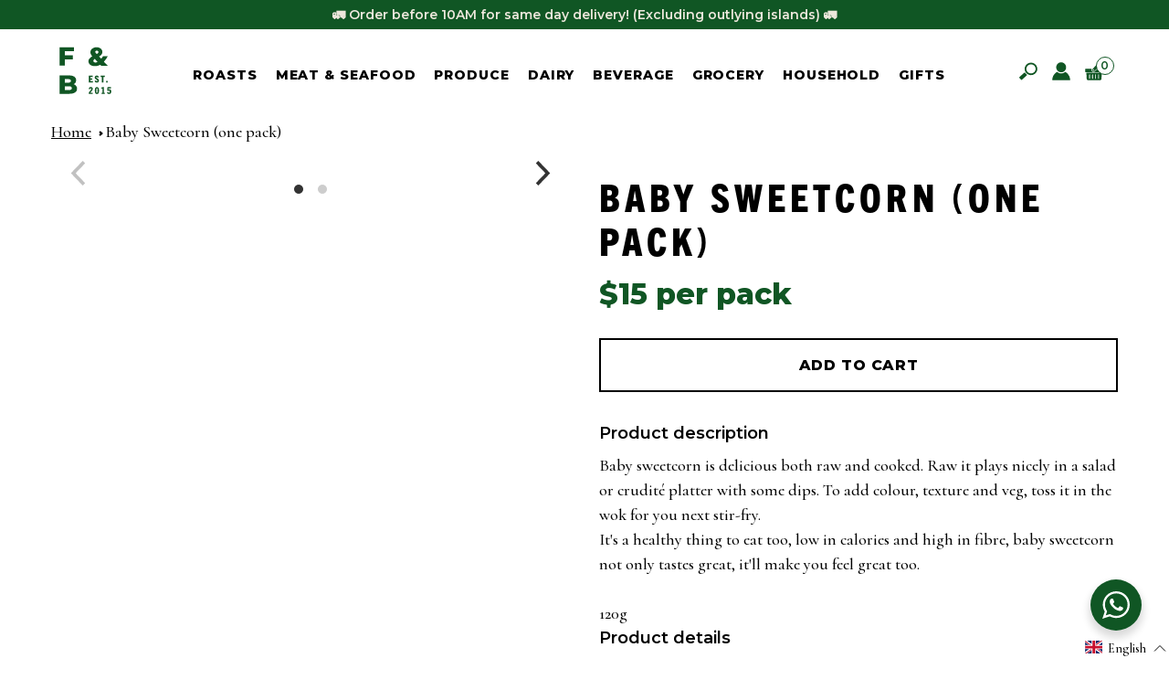

--- FILE ---
content_type: text/html; charset=utf-8
request_url: https://featherandbone.com.hk/products/baby-sweetcorn-120g-pack
body_size: 57666
content:
<!doctype html>
<html lang="en">
  <head>
    <meta charset="utf-8">
    <meta http-equiv="X-UA-Compatible" content="IE=edge,chrome=1">
    <meta name="viewport" content="width=device-width,initial-scale=1,shrink-to-fit=no">
    <link rel="canonical" href="https://featherandbone.com.hk/products/baby-sweetcorn-120g-pack">
    <link rel="preconnect" href="https://cdn.shopify.com" crossorigin>
    <link rel="stylesheet" href="https://use.typekit.net/ofo3ldo.css">

    
      <link rel="icon" type="image/png" href="//featherandbone.com.hk/cdn/shop/files/WhatsApp_Image_2025-01-10_at_18.51.51_e3828696_32x32.jpg?v=1736506369">
    

    <title>Baby Sweetcorn</title>

    
      <meta name="description" content="Baby Sweetcorn">
    

    

<meta property="og:site_name" content="Feather &amp; Bone">
<meta property="og:url" content="https://featherandbone.com.hk/products/baby-sweetcorn-120g-pack">
<meta property="og:title" content="Baby Sweetcorn">
<meta property="og:type" content="product">
<meta property="og:description" content="Baby Sweetcorn">


  <meta property="og:image" content="http://featherandbone.com.hk/cdn/shop/products/BC_04931.jpg?v=1610659340">
  <meta property="og:image:secure_url" content="https://featherandbone.com.hk/cdn/shop/products/BC_04931.jpg?v=1610659340">
  <meta property="og:image:width" content="2048">
  <meta property="og:image:height" content="2048">



  <meta property="og:price:amount" content="15.00">
  <meta property="og:price:currency" content="HKD">



<meta name="twitter:card" content="summary_large_image">
<meta name="twitter:title" content="Baby Sweetcorn">
<meta name="twitter:description" content="Baby Sweetcorn">

    
    <script src="https://kit.fontawesome.com/a914e85a5c.js" crossorigin="anonymous"></script>
  <script>window.performance && window.performance.mark && window.performance.mark('shopify.content_for_header.start');</script><meta name="google-site-verification" content="cn33Oasg158Aj4ql5csiQGXCcH4wNsQdzRGS5PMMnKw">
<meta id="shopify-digital-wallet" name="shopify-digital-wallet" content="/1432027194/digital_wallets/dialog">
<link rel="alternate" hreflang="x-default" href="https://featherandbone.com.hk/products/baby-sweetcorn-120g-pack">
<link rel="alternate" hreflang="en-HK" href="https://featherandbone.com.hk/products/baby-sweetcorn-120g-pack">
<link rel="alternate" hreflang="zh-Hant-HK" href="https://featherandbone.com.hk/zh/products/baby-sweetcorn-120g-pack">
<link rel="alternate" type="application/json+oembed" href="https://featherandbone.com.hk/products/baby-sweetcorn-120g-pack.oembed">
<script async="async" src="/checkouts/internal/preloads.js?locale=en-HK"></script>
<script id="shopify-features" type="application/json">{"accessToken":"46b420252a256b158a8e241a53494a8d","betas":["rich-media-storefront-analytics"],"domain":"featherandbone.com.hk","predictiveSearch":true,"shopId":1432027194,"locale":"en"}</script>
<script>var Shopify = Shopify || {};
Shopify.shop = "featherandbone-com-hk.myshopify.com";
Shopify.locale = "en";
Shopify.currency = {"active":"HKD","rate":"1.0"};
Shopify.country = "HK";
Shopify.theme = {"name":"Feather \u0026 Bone 2.2 - AE Update","id":123159478381,"schema_name":"Feather \u0026 Bone","schema_version":"1.0.0","theme_store_id":null,"role":"main"};
Shopify.theme.handle = "null";
Shopify.theme.style = {"id":null,"handle":null};
Shopify.cdnHost = "featherandbone.com.hk/cdn";
Shopify.routes = Shopify.routes || {};
Shopify.routes.root = "/";</script>
<script type="module">!function(o){(o.Shopify=o.Shopify||{}).modules=!0}(window);</script>
<script>!function(o){function n(){var o=[];function n(){o.push(Array.prototype.slice.apply(arguments))}return n.q=o,n}var t=o.Shopify=o.Shopify||{};t.loadFeatures=n(),t.autoloadFeatures=n()}(window);</script>
<script id="shop-js-analytics" type="application/json">{"pageType":"product"}</script>
<script defer="defer" async type="module" src="//featherandbone.com.hk/cdn/shopifycloud/shop-js/modules/v2/client.init-shop-cart-sync_C5BV16lS.en.esm.js"></script>
<script defer="defer" async type="module" src="//featherandbone.com.hk/cdn/shopifycloud/shop-js/modules/v2/chunk.common_CygWptCX.esm.js"></script>
<script type="module">
  await import("//featherandbone.com.hk/cdn/shopifycloud/shop-js/modules/v2/client.init-shop-cart-sync_C5BV16lS.en.esm.js");
await import("//featherandbone.com.hk/cdn/shopifycloud/shop-js/modules/v2/chunk.common_CygWptCX.esm.js");

  window.Shopify.SignInWithShop?.initShopCartSync?.({"fedCMEnabled":true,"windoidEnabled":true});

</script>
<script>(function() {
  var isLoaded = false;
  function asyncLoad() {
    if (isLoaded) return;
    isLoaded = true;
    var urls = ["https:\/\/app.zapiet.com\/js\/storepickup.js?shop=featherandbone-com-hk.myshopify.com","https:\/\/chimpstatic.com\/mcjs-connected\/js\/users\/8aca2daab144eb7eb38049a87\/899c50007075842ddea7491db.js?shop=featherandbone-com-hk.myshopify.com","https:\/\/live.bb.eight-cdn.com\/script.js?shop=featherandbone-com-hk.myshopify.com","https:\/\/cdn.kilatechapps.com\/media\/countdown\/1432027194.min.js?shop=featherandbone-com-hk.myshopify.com","\/\/cdn.shopify.com\/s\/files\/1\/0875\/2064\/files\/easysale-countdown-timer-1.0.0.min.js?shop=featherandbone-com-hk.myshopify.com","https:\/\/script.pop-convert.com\/new-micro\/production.pc.min.js?unique_id=featherandbone-com-hk.myshopify.com\u0026shop=featherandbone-com-hk.myshopify.com","https:\/\/cdn.s3.pop-convert.com\/pcjs.production.min.js?unique_id=featherandbone-com-hk.myshopify.com\u0026shop=featherandbone-com-hk.myshopify.com","https:\/\/cdn.hextom.com\/js\/eventpromotionbar.js?shop=featherandbone-com-hk.myshopify.com"];
    for (var i = 0; i < urls.length; i++) {
      var s = document.createElement('script');
      s.type = 'text/javascript';
      s.async = true;
      s.src = urls[i];
      var x = document.getElementsByTagName('script')[0];
      x.parentNode.insertBefore(s, x);
    }
  };
  if(window.attachEvent) {
    window.attachEvent('onload', asyncLoad);
  } else {
    window.addEventListener('load', asyncLoad, false);
  }
})();</script>
<script id="__st">var __st={"a":1432027194,"offset":28800,"reqid":"a1e10d4a-9847-45f8-bbc1-616520f1d840-1768647873","pageurl":"featherandbone.com.hk\/products\/baby-sweetcorn-120g-pack","u":"a7c2dbb7873c","p":"product","rtyp":"product","rid":2404594679866};</script>
<script>window.ShopifyPaypalV4VisibilityTracking = true;</script>
<script id="captcha-bootstrap">!function(){'use strict';const t='contact',e='account',n='new_comment',o=[[t,t],['blogs',n],['comments',n],[t,'customer']],c=[[e,'customer_login'],[e,'guest_login'],[e,'recover_customer_password'],[e,'create_customer']],r=t=>t.map((([t,e])=>`form[action*='/${t}']:not([data-nocaptcha='true']) input[name='form_type'][value='${e}']`)).join(','),a=t=>()=>t?[...document.querySelectorAll(t)].map((t=>t.form)):[];function s(){const t=[...o],e=r(t);return a(e)}const i='password',u='form_key',d=['recaptcha-v3-token','g-recaptcha-response','h-captcha-response',i],f=()=>{try{return window.sessionStorage}catch{return}},m='__shopify_v',_=t=>t.elements[u];function p(t,e,n=!1){try{const o=window.sessionStorage,c=JSON.parse(o.getItem(e)),{data:r}=function(t){const{data:e,action:n}=t;return t[m]||n?{data:e,action:n}:{data:t,action:n}}(c);for(const[e,n]of Object.entries(r))t.elements[e]&&(t.elements[e].value=n);n&&o.removeItem(e)}catch(o){console.error('form repopulation failed',{error:o})}}const l='form_type',E='cptcha';function T(t){t.dataset[E]=!0}const w=window,h=w.document,L='Shopify',v='ce_forms',y='captcha';let A=!1;((t,e)=>{const n=(g='f06e6c50-85a8-45c8-87d0-21a2b65856fe',I='https://cdn.shopify.com/shopifycloud/storefront-forms-hcaptcha/ce_storefront_forms_captcha_hcaptcha.v1.5.2.iife.js',D={infoText:'Protected by hCaptcha',privacyText:'Privacy',termsText:'Terms'},(t,e,n)=>{const o=w[L][v],c=o.bindForm;if(c)return c(t,g,e,D).then(n);var r;o.q.push([[t,g,e,D],n]),r=I,A||(h.body.append(Object.assign(h.createElement('script'),{id:'captcha-provider',async:!0,src:r})),A=!0)});var g,I,D;w[L]=w[L]||{},w[L][v]=w[L][v]||{},w[L][v].q=[],w[L][y]=w[L][y]||{},w[L][y].protect=function(t,e){n(t,void 0,e),T(t)},Object.freeze(w[L][y]),function(t,e,n,w,h,L){const[v,y,A,g]=function(t,e,n){const i=e?o:[],u=t?c:[],d=[...i,...u],f=r(d),m=r(i),_=r(d.filter((([t,e])=>n.includes(e))));return[a(f),a(m),a(_),s()]}(w,h,L),I=t=>{const e=t.target;return e instanceof HTMLFormElement?e:e&&e.form},D=t=>v().includes(t);t.addEventListener('submit',(t=>{const e=I(t);if(!e)return;const n=D(e)&&!e.dataset.hcaptchaBound&&!e.dataset.recaptchaBound,o=_(e),c=g().includes(e)&&(!o||!o.value);(n||c)&&t.preventDefault(),c&&!n&&(function(t){try{if(!f())return;!function(t){const e=f();if(!e)return;const n=_(t);if(!n)return;const o=n.value;o&&e.removeItem(o)}(t);const e=Array.from(Array(32),(()=>Math.random().toString(36)[2])).join('');!function(t,e){_(t)||t.append(Object.assign(document.createElement('input'),{type:'hidden',name:u})),t.elements[u].value=e}(t,e),function(t,e){const n=f();if(!n)return;const o=[...t.querySelectorAll(`input[type='${i}']`)].map((({name:t})=>t)),c=[...d,...o],r={};for(const[a,s]of new FormData(t).entries())c.includes(a)||(r[a]=s);n.setItem(e,JSON.stringify({[m]:1,action:t.action,data:r}))}(t,e)}catch(e){console.error('failed to persist form',e)}}(e),e.submit())}));const S=(t,e)=>{t&&!t.dataset[E]&&(n(t,e.some((e=>e===t))),T(t))};for(const o of['focusin','change'])t.addEventListener(o,(t=>{const e=I(t);D(e)&&S(e,y())}));const B=e.get('form_key'),M=e.get(l),P=B&&M;t.addEventListener('DOMContentLoaded',(()=>{const t=y();if(P)for(const e of t)e.elements[l].value===M&&p(e,B);[...new Set([...A(),...v().filter((t=>'true'===t.dataset.shopifyCaptcha))])].forEach((e=>S(e,t)))}))}(h,new URLSearchParams(w.location.search),n,t,e,['guest_login'])})(!1,!0)}();</script>
<script integrity="sha256-4kQ18oKyAcykRKYeNunJcIwy7WH5gtpwJnB7kiuLZ1E=" data-source-attribution="shopify.loadfeatures" defer="defer" src="//featherandbone.com.hk/cdn/shopifycloud/storefront/assets/storefront/load_feature-a0a9edcb.js" crossorigin="anonymous"></script>
<script data-source-attribution="shopify.dynamic_checkout.dynamic.init">var Shopify=Shopify||{};Shopify.PaymentButton=Shopify.PaymentButton||{isStorefrontPortableWallets:!0,init:function(){window.Shopify.PaymentButton.init=function(){};var t=document.createElement("script");t.src="https://featherandbone.com.hk/cdn/shopifycloud/portable-wallets/latest/portable-wallets.en.js",t.type="module",document.head.appendChild(t)}};
</script>
<script data-source-attribution="shopify.dynamic_checkout.buyer_consent">
  function portableWalletsHideBuyerConsent(e){var t=document.getElementById("shopify-buyer-consent"),n=document.getElementById("shopify-subscription-policy-button");t&&n&&(t.classList.add("hidden"),t.setAttribute("aria-hidden","true"),n.removeEventListener("click",e))}function portableWalletsShowBuyerConsent(e){var t=document.getElementById("shopify-buyer-consent"),n=document.getElementById("shopify-subscription-policy-button");t&&n&&(t.classList.remove("hidden"),t.removeAttribute("aria-hidden"),n.addEventListener("click",e))}window.Shopify?.PaymentButton&&(window.Shopify.PaymentButton.hideBuyerConsent=portableWalletsHideBuyerConsent,window.Shopify.PaymentButton.showBuyerConsent=portableWalletsShowBuyerConsent);
</script>
<script data-source-attribution="shopify.dynamic_checkout.cart.bootstrap">document.addEventListener("DOMContentLoaded",(function(){function t(){return document.querySelector("shopify-accelerated-checkout-cart, shopify-accelerated-checkout")}if(t())Shopify.PaymentButton.init();else{new MutationObserver((function(e,n){t()&&(Shopify.PaymentButton.init(),n.disconnect())})).observe(document.body,{childList:!0,subtree:!0})}}));
</script>
<script id="sections-script" data-sections="product-recommendations" defer="defer" src="//featherandbone.com.hk/cdn/shop/t/80/compiled_assets/scripts.js?49758"></script>
<script>window.performance && window.performance.mark && window.performance.mark('shopify.content_for_header.end');</script> <!-- Header hook for plugins -->

    <link href="//featherandbone.com.hk/cdn/shop/t/80/assets/reset.css?v=168132636424791517591690259120" rel="stylesheet" type="text/css" media="all" />

    <style data-shopify>
      @import url('https://fonts.googleapis.com/css2?family=Cormorant:wght@500&family=Montserrat:wght@600;800&display=swap');

      :root {
        --font-body-family: 'Cormorant', serif;
        --font-body-style: normal;
        --font-body-weight: 500;

        --font-heading-family: trade-gothic-next-condensed, sans-serif;
        --font-heading-weight: 800;
        --font-heading-style: normal;

        --font-subheading-family: 'Montserrat', sans-serif;
        --font-subheading-style: normal;
        --font-subheading-weight: 600;

        --type-extra-bold: 800;

        --color-farmers-green: #105624;
        --color-vintage-white: #EDE7DC;
        --color-brilliant-white: #FFFFFF;
        --color-stamp-crimson: #FB1F14;
        --color-black: #000000;

        --bar-width: 18px;
        --bar-height: 3px;
        --bar-spacing: 5px;

        --border-farmers-green: 1px solid var(--color-farmers-green);
        --border-vintage-white: 1px solid var(--color-vintage-white);

        --border-button: 2px solid var(--color-black);
        --viewport-height: 100vh;
      }

      *,
      *::before,
      *::after {
        box-sizing: inherit;
      }

      html {
        box-sizing: border-box;
        font-size: 18px;
      }

      body {
        font-size: 16px;
        line-height: 1.5;
        font-family: var(--font-body-family);
        font-style: var(--font-body-style);
        font-weight: var(--font-body-weight);

        background-color: var(--color-brilliant-white);
        color: var(--color-black);
      }

      @media (min-width: 960px) {
        body {
          font-size: 18px;
        }

        main#MainContent {
          padding-top: 132px;
          margin-top: -132px;
        }
      }

    </style>

    
    <link href="//featherandbone.com.hk/cdn/shop/t/80/assets/base.css?v=11295816036960221761690259120" rel="stylesheet" type="text/css" media="all" />
  
                  <script src="//featherandbone.com.hk/cdn/shop/t/80/assets/bss-file-configdata.js?v=19453381437224918031690259120" type="text/javascript"></script><script>
              if (typeof BSS_PL == 'undefined') {
                  var BSS_PL = {};
              }
              
              var bssPlApiServer = "https://product-labels-pro.bsscommerce.com";
              BSS_PL.customerTags = 'null';
              BSS_PL.configData = configDatas;
              BSS_PL.storeId = 23721;
              BSS_PL.currentPlan = "false";
              BSS_PL.storeIdCustomOld = "10678";
              BSS_PL.storeIdOldWIthPriority = "12200";
              BSS_PL.apiServerProduction = "https://product-labels-pro.bsscommerce.com";
              
              </script>
          <style>
.homepage-slideshow .slick-slide .bss_pl_img {
    visibility: hidden !important;
}
</style>
                    

<!-- BEGIN app block: shopify://apps/elegantsy-product-labels/blocks/app-embed/c30636bd-a076-406e-8881-3527b45b58d0 --><script src="https://product-labels.zend-apps.com/script/3692/p-label_49661.js" async></script><!-- END app block --><!-- BEGIN app block: shopify://apps/advance-reorder-repeat-order/blocks/adv-block/2dd67710-95db-4aa2-93c7-6a6c6f57d67f --><script>
	var advance_reorder_money_format = "HK${{amount}}"	
</script>
<script type="text/javascript" defer="defer" src="https://app.identixweb.com/advance-reorder/assets/js/advance-reorder.js"></script>


<!-- END app block --><!-- BEGIN app block: shopify://apps/pagefly-page-builder/blocks/app-embed/83e179f7-59a0-4589-8c66-c0dddf959200 -->

<!-- BEGIN app snippet: pagefly-cro-ab-testing-main -->







<script>
  ;(function () {
    const url = new URL(window.location)
    const viewParam = url.searchParams.get('view')
    if (viewParam && viewParam.includes('variant-pf-')) {
      url.searchParams.set('pf_v', viewParam)
      url.searchParams.delete('view')
      window.history.replaceState({}, '', url)
    }
  })()
</script>



<script type='module'>
  
  window.PAGEFLY_CRO = window.PAGEFLY_CRO || {}

  window.PAGEFLY_CRO['data_debug'] = {
    original_template_suffix: "all_products",
    allow_ab_test: false,
    ab_test_start_time: 0,
    ab_test_end_time: 0,
    today_date_time: 1768647873000,
  }
  window.PAGEFLY_CRO['GA4'] = { enabled: false}
</script>

<!-- END app snippet -->








  <script src='https://cdn.shopify.com/extensions/019bb4f9-aed6-78a3-be91-e9d44663e6bf/pagefly-page-builder-215/assets/pagefly-helper.js' defer='defer'></script>

  <script src='https://cdn.shopify.com/extensions/019bb4f9-aed6-78a3-be91-e9d44663e6bf/pagefly-page-builder-215/assets/pagefly-general-helper.js' defer='defer'></script>

  <script src='https://cdn.shopify.com/extensions/019bb4f9-aed6-78a3-be91-e9d44663e6bf/pagefly-page-builder-215/assets/pagefly-snap-slider.js' defer='defer'></script>

  <script src='https://cdn.shopify.com/extensions/019bb4f9-aed6-78a3-be91-e9d44663e6bf/pagefly-page-builder-215/assets/pagefly-slideshow-v3.js' defer='defer'></script>

  <script src='https://cdn.shopify.com/extensions/019bb4f9-aed6-78a3-be91-e9d44663e6bf/pagefly-page-builder-215/assets/pagefly-slideshow-v4.js' defer='defer'></script>

  <script src='https://cdn.shopify.com/extensions/019bb4f9-aed6-78a3-be91-e9d44663e6bf/pagefly-page-builder-215/assets/pagefly-glider.js' defer='defer'></script>

  <script src='https://cdn.shopify.com/extensions/019bb4f9-aed6-78a3-be91-e9d44663e6bf/pagefly-page-builder-215/assets/pagefly-slideshow-v1-v2.js' defer='defer'></script>

  <script src='https://cdn.shopify.com/extensions/019bb4f9-aed6-78a3-be91-e9d44663e6bf/pagefly-page-builder-215/assets/pagefly-product-media.js' defer='defer'></script>

  <script src='https://cdn.shopify.com/extensions/019bb4f9-aed6-78a3-be91-e9d44663e6bf/pagefly-page-builder-215/assets/pagefly-product.js' defer='defer'></script>


<script id='pagefly-helper-data' type='application/json'>
  {
    "page_optimization": {
      "assets_prefetching": false
    },
    "elements_asset_mapper": {
      "Accordion": "https://cdn.shopify.com/extensions/019bb4f9-aed6-78a3-be91-e9d44663e6bf/pagefly-page-builder-215/assets/pagefly-accordion.js",
      "Accordion3": "https://cdn.shopify.com/extensions/019bb4f9-aed6-78a3-be91-e9d44663e6bf/pagefly-page-builder-215/assets/pagefly-accordion3.js",
      "CountDown": "https://cdn.shopify.com/extensions/019bb4f9-aed6-78a3-be91-e9d44663e6bf/pagefly-page-builder-215/assets/pagefly-countdown.js",
      "GMap1": "https://cdn.shopify.com/extensions/019bb4f9-aed6-78a3-be91-e9d44663e6bf/pagefly-page-builder-215/assets/pagefly-gmap.js",
      "GMap2": "https://cdn.shopify.com/extensions/019bb4f9-aed6-78a3-be91-e9d44663e6bf/pagefly-page-builder-215/assets/pagefly-gmap.js",
      "GMapBasicV2": "https://cdn.shopify.com/extensions/019bb4f9-aed6-78a3-be91-e9d44663e6bf/pagefly-page-builder-215/assets/pagefly-gmap.js",
      "GMapAdvancedV2": "https://cdn.shopify.com/extensions/019bb4f9-aed6-78a3-be91-e9d44663e6bf/pagefly-page-builder-215/assets/pagefly-gmap.js",
      "HTML.Video": "https://cdn.shopify.com/extensions/019bb4f9-aed6-78a3-be91-e9d44663e6bf/pagefly-page-builder-215/assets/pagefly-htmlvideo.js",
      "HTML.Video2": "https://cdn.shopify.com/extensions/019bb4f9-aed6-78a3-be91-e9d44663e6bf/pagefly-page-builder-215/assets/pagefly-htmlvideo2.js",
      "HTML.Video3": "https://cdn.shopify.com/extensions/019bb4f9-aed6-78a3-be91-e9d44663e6bf/pagefly-page-builder-215/assets/pagefly-htmlvideo2.js",
      "BackgroundVideo": "https://cdn.shopify.com/extensions/019bb4f9-aed6-78a3-be91-e9d44663e6bf/pagefly-page-builder-215/assets/pagefly-htmlvideo2.js",
      "Instagram": "https://cdn.shopify.com/extensions/019bb4f9-aed6-78a3-be91-e9d44663e6bf/pagefly-page-builder-215/assets/pagefly-instagram.js",
      "Instagram2": "https://cdn.shopify.com/extensions/019bb4f9-aed6-78a3-be91-e9d44663e6bf/pagefly-page-builder-215/assets/pagefly-instagram.js",
      "Insta3": "https://cdn.shopify.com/extensions/019bb4f9-aed6-78a3-be91-e9d44663e6bf/pagefly-page-builder-215/assets/pagefly-instagram3.js",
      "Tabs": "https://cdn.shopify.com/extensions/019bb4f9-aed6-78a3-be91-e9d44663e6bf/pagefly-page-builder-215/assets/pagefly-tab.js",
      "Tabs3": "https://cdn.shopify.com/extensions/019bb4f9-aed6-78a3-be91-e9d44663e6bf/pagefly-page-builder-215/assets/pagefly-tab3.js",
      "ProductBox": "https://cdn.shopify.com/extensions/019bb4f9-aed6-78a3-be91-e9d44663e6bf/pagefly-page-builder-215/assets/pagefly-cart.js",
      "FBPageBox2": "https://cdn.shopify.com/extensions/019bb4f9-aed6-78a3-be91-e9d44663e6bf/pagefly-page-builder-215/assets/pagefly-facebook.js",
      "FBLikeButton2": "https://cdn.shopify.com/extensions/019bb4f9-aed6-78a3-be91-e9d44663e6bf/pagefly-page-builder-215/assets/pagefly-facebook.js",
      "TwitterFeed2": "https://cdn.shopify.com/extensions/019bb4f9-aed6-78a3-be91-e9d44663e6bf/pagefly-page-builder-215/assets/pagefly-twitter.js",
      "Paragraph4": "https://cdn.shopify.com/extensions/019bb4f9-aed6-78a3-be91-e9d44663e6bf/pagefly-page-builder-215/assets/pagefly-paragraph4.js",

      "AliReviews": "https://cdn.shopify.com/extensions/019bb4f9-aed6-78a3-be91-e9d44663e6bf/pagefly-page-builder-215/assets/pagefly-3rd-elements.js",
      "BackInStock": "https://cdn.shopify.com/extensions/019bb4f9-aed6-78a3-be91-e9d44663e6bf/pagefly-page-builder-215/assets/pagefly-3rd-elements.js",
      "GloboBackInStock": "https://cdn.shopify.com/extensions/019bb4f9-aed6-78a3-be91-e9d44663e6bf/pagefly-page-builder-215/assets/pagefly-3rd-elements.js",
      "GrowaveWishlist": "https://cdn.shopify.com/extensions/019bb4f9-aed6-78a3-be91-e9d44663e6bf/pagefly-page-builder-215/assets/pagefly-3rd-elements.js",
      "InfiniteOptionsShopPad": "https://cdn.shopify.com/extensions/019bb4f9-aed6-78a3-be91-e9d44663e6bf/pagefly-page-builder-215/assets/pagefly-3rd-elements.js",
      "InkybayProductPersonalizer": "https://cdn.shopify.com/extensions/019bb4f9-aed6-78a3-be91-e9d44663e6bf/pagefly-page-builder-215/assets/pagefly-3rd-elements.js",
      "LimeSpot": "https://cdn.shopify.com/extensions/019bb4f9-aed6-78a3-be91-e9d44663e6bf/pagefly-page-builder-215/assets/pagefly-3rd-elements.js",
      "Loox": "https://cdn.shopify.com/extensions/019bb4f9-aed6-78a3-be91-e9d44663e6bf/pagefly-page-builder-215/assets/pagefly-3rd-elements.js",
      "Opinew": "https://cdn.shopify.com/extensions/019bb4f9-aed6-78a3-be91-e9d44663e6bf/pagefly-page-builder-215/assets/pagefly-3rd-elements.js",
      "Powr": "https://cdn.shopify.com/extensions/019bb4f9-aed6-78a3-be91-e9d44663e6bf/pagefly-page-builder-215/assets/pagefly-3rd-elements.js",
      "ProductReviews": "https://cdn.shopify.com/extensions/019bb4f9-aed6-78a3-be91-e9d44663e6bf/pagefly-page-builder-215/assets/pagefly-3rd-elements.js",
      "PushOwl": "https://cdn.shopify.com/extensions/019bb4f9-aed6-78a3-be91-e9d44663e6bf/pagefly-page-builder-215/assets/pagefly-3rd-elements.js",
      "ReCharge": "https://cdn.shopify.com/extensions/019bb4f9-aed6-78a3-be91-e9d44663e6bf/pagefly-page-builder-215/assets/pagefly-3rd-elements.js",
      "Rivyo": "https://cdn.shopify.com/extensions/019bb4f9-aed6-78a3-be91-e9d44663e6bf/pagefly-page-builder-215/assets/pagefly-3rd-elements.js",
      "TrackingMore": "https://cdn.shopify.com/extensions/019bb4f9-aed6-78a3-be91-e9d44663e6bf/pagefly-page-builder-215/assets/pagefly-3rd-elements.js",
      "Vitals": "https://cdn.shopify.com/extensions/019bb4f9-aed6-78a3-be91-e9d44663e6bf/pagefly-page-builder-215/assets/pagefly-3rd-elements.js",
      "Wiser": "https://cdn.shopify.com/extensions/019bb4f9-aed6-78a3-be91-e9d44663e6bf/pagefly-page-builder-215/assets/pagefly-3rd-elements.js"
    },
    "custom_elements_mapper": {
      "pf-click-action-element": "https://cdn.shopify.com/extensions/019bb4f9-aed6-78a3-be91-e9d44663e6bf/pagefly-page-builder-215/assets/pagefly-click-action-element.js",
      "pf-dialog-element": "https://cdn.shopify.com/extensions/019bb4f9-aed6-78a3-be91-e9d44663e6bf/pagefly-page-builder-215/assets/pagefly-dialog-element.js"
    }
  }
</script>


<!-- END app block --><!-- BEGIN app block: shopify://apps/bundle-builder-kitenzo/blocks/bundle-page-redirect/78802baf-205d-4d1d-908c-fae911f24e36 -->


<!-- END app block --><!-- BEGIN app block: shopify://apps/zapiet-pickup-delivery/blocks/app-embed/5599aff0-8af1-473a-a372-ecd72a32b4d5 -->









    <style>#storePickupApp {
}</style>




<script type="text/javascript">
    var zapietTranslations = {};

    window.ZapietMethods = {"pickup":{"active":true,"enabled":true,"name":"Pickup","sort":0,"status":{"condition":"price","operator":"morethan","value":0,"enabled":true,"product_conditions":{"enabled":true,"value":"Delivery Only","enable":false,"property":"tags","hide_button":false}},"button":{"type":"default","default":"https:\/\/zapiet.s3.us-west-2.amazonaws.com\/images\/mIbNSd33EaVPc9N2pFWtrP6dEHzRtUX6sKd7yRui.jpeg","hover":"","active":"https:\/\/zapiet.s3.us-west-2.amazonaws.com\/images\/M1DNrMPPg1RYyFsli6yoX5KNnfnWrjSP3FrYejk7.jpeg"}},"delivery":{"active":false,"enabled":true,"name":"Delivery","sort":1,"status":{"condition":"price","operator":"morethan","value":0,"enabled":true,"product_conditions":{"enabled":false,"value":"Pickup Only,Shipping Only","enable":false,"property":"tags","hide_button":false}},"button":{"type":"default","default":null,"hover":"","active":null}},"shipping":{"active":false,"enabled":false,"name":"Shipping","sort":1,"status":{"condition":"price","operator":"morethan","value":0,"enabled":true,"product_conditions":{"enabled":false,"value":"Delivery Only,Pickup Only","enable":false,"property":"tags","hide_button":false}},"button":{"type":"default","default":"https:\/\/zapiet.s3.us-west-2.amazonaws.com\/images\/yLTS60GU4YDlt13hS9jEinWKim8UVPsz29jzDxMU.jpeg","hover":"","active":"https:\/\/zapiet.s3.us-west-2.amazonaws.com\/images\/JYGmBBuRTwHDChh70Z6DoZ2GVAgXP5REjySCvK0A.jpeg"}}}
    window.ZapietEvent = {
        listen: function(eventKey, callback) {
            if (!this.listeners) {
                this.listeners = [];
            }
            this.listeners.push({
                eventKey: eventKey,
                callback: callback
            });
        },
    };

    

    
        
        var language_settings = {"enable_app":true,"enable_geo_search_for_pickups":false,"pickup_region_filter_enabled":false,"pickup_region_filter_field":null,"currency":"HKD","weight_format":"kg","pickup.enable_map":false,"delivery_validation_method":"no_validation","base_country_name":"Hong Kong","base_country_code":null,"method_display_style":"default","default_method_display_style":"classic","date_format":"l, F j, Y","time_format":"h:i A","week_day_start":"Sun","pickup_address_format":"<span><strong>{{company_name}}</strong></span><span>{{address_line_1}}<br />{{city}}</span>{{more_information}}","rates_enabled":true,"payment_customization_enabled":false,"distance_format":"km","enable_delivery_address_autocompletion":false,"enable_delivery_current_location":false,"enable_pickup_address_autocompletion":false,"pickup_date_picker_enabled":true,"pickup_time_picker_enabled":true,"delivery_note_enabled":false,"delivery_note_required":false,"delivery_date_picker_enabled":true,"delivery_time_picker_enabled":true,"shipping.date_picker_enabled":true,"delivery_validate_cart":true,"pickup_validate_cart":false,"gmak":"","enable_checkout_locale":true,"enable_checkout_url":true,"disable_widget_for_digital_items":true,"disable_widget_for_product_handles":"gift-card","colors":{"widget_active_background_color":null,"widget_active_border_color":null,"widget_active_icon_color":null,"widget_active_text_color":null,"widget_inactive_background_color":null,"widget_inactive_border_color":null,"widget_inactive_icon_color":null,"widget_inactive_text_color":null},"delivery_validator":{"enabled":false,"show_on_page_load":true,"sticky":true},"checkout":{"delivery":{"discount_code":null,"prepopulate_shipping_address":true,"preselect_first_available_time":true},"pickup":{"discount_code":null,"prepopulate_shipping_address":true,"customer_phone_required":false,"preselect_first_location":true,"preselect_first_available_time":true},"shipping":{"discount_code":""}},"day_name_attribute_enabled":false,"methods":{"pickup":{"active":true,"enabled":true,"name":"Pickup","sort":0,"status":{"condition":"price","operator":"morethan","value":0,"enabled":true,"product_conditions":{"enabled":true,"value":"Delivery Only","enable":false,"property":"tags","hide_button":false}},"button":{"type":"default","default":"https://zapiet.s3.us-west-2.amazonaws.com/images/mIbNSd33EaVPc9N2pFWtrP6dEHzRtUX6sKd7yRui.jpeg","hover":"","active":"https://zapiet.s3.us-west-2.amazonaws.com/images/M1DNrMPPg1RYyFsli6yoX5KNnfnWrjSP3FrYejk7.jpeg"}},"delivery":{"active":false,"enabled":true,"name":"Delivery","sort":1,"status":{"condition":"price","operator":"morethan","value":0,"enabled":true,"product_conditions":{"enabled":false,"value":"Pickup Only,Shipping Only","enable":false,"property":"tags","hide_button":false}},"button":{"type":"default","default":null,"hover":"","active":null}},"shipping":{"active":false,"enabled":false,"name":"Shipping","sort":1,"status":{"condition":"price","operator":"morethan","value":0,"enabled":true,"product_conditions":{"enabled":false,"value":"Delivery Only,Pickup Only","enable":false,"property":"tags","hide_button":false}},"button":{"type":"default","default":"https://zapiet.s3.us-west-2.amazonaws.com/images/yLTS60GU4YDlt13hS9jEinWKim8UVPsz29jzDxMU.jpeg","hover":"","active":"https://zapiet.s3.us-west-2.amazonaws.com/images/JYGmBBuRTwHDChh70Z6DoZ2GVAgXP5REjySCvK0A.jpeg"}}},"translations":{"methods":{"shipping":"Shipping","pickup":"Pickups","delivery":"Delivery"},"calendar":{"january":"January","february":"February","march":"March","april":"April","may":"May","june":"June","july":"July","august":"August","september":"September","october":"October","november":"November","december":"December","sunday":"Sun","monday":"Mon","tuesday":"Tue","wednesday":"Wed","thursday":"Thu","friday":"Fri","saturday":"Sat","today":"","close":"","labelMonthNext":"Next month","labelMonthPrev":"Previous month","labelMonthSelect":"Select a month","labelYearSelect":"Select a year","and":"and","between":"between"},"pickup":{"heading":"Store Pickup","note":"","location_placeholder":"Enter your postal code ...","filter_by_region_placeholder":"Filter by state/province","location_label":"Choose a location.","datepicker_label":"Choose a date and time.","date_time_output":"{{DATE}} at {{TIME}}","datepicker_placeholder":"Choose a date and time.","locations_found":"Please select a pickup location:","no_locations_found":"Sorry, pickup is not available for your selected items.","no_locations_region":"Sorry, pickup is not available in your region.","no_date_time_selected":"Please select a date & time.","checkout_button":"Checkout","could_not_find_location":"Sorry, we could not find your location.","checkout_error":"Please select a date and time for pickup.","more_information":"More information","opening_hours":"Opening hours","dates_not_available":"Sorry, your selected items are not currently available for pickup.","min_order_total":"Minimum order value for pickup is $0.00","min_order_weight":"Minimum order weight for pickup is {{ weight }}","max_order_total":"Maximum order value for pickup is $0.00","max_order_weight":"Maximum order weight for pickup is {{ weight }}","cart_eligibility_error":"Sorry, pickup is not available for your selected items.","location_error":"Please select a pickup location.","preselect_first_available_time":"Select a time","method_not_available":"Not available","pickup_note_label":"Please enter pickup instructions (optional)","pickup_note_label_required":"Please enter pickup instructions (required)","pickup_note_error":"Please enter pickup instructions"},"delivery":{"heading":"Local Delivery","note":"Enter your postal code to check if you are eligible for local delivery:","location_placeholder":"Enter your postal code ...","datepicker_label":"Choose a date and time.","datepicker_placeholder":"Choose a date and time.","date_time_output":"{{DATE}} between {{SLOT_START_TIME}} and {{SLOT_END_TIME}}","available":"Great! You are eligible for delivery.","not_available":"Sorry, delivery is not available in your area.","no_date_time_selected":"Please select a date & time for delivery.","checkout_button":"Checkout","could_not_find_location":"Sorry, we could not find your location.","checkout_error":"Please enter a valid zipcode and select your preferred date and time for delivery.","cart_eligibility_error":"Sorry, delivery is not available for your selected items.","dates_not_available":"Sorry, your selected items are not currently available for delivery.","min_order_total":"Minimum order value for delivery is $0.00","min_order_weight":"Minimum order weight for delivery is {{ weight }}","max_order_total":"Maximum order value for delivery is $0.00","max_order_weight":"Maximum order weight for delivery is {{ weight }}","delivery_validator_prelude":"Do we deliver?","delivery_validator_placeholder":"Enter your postal code ...","delivery_validator_button_label":"Go","delivery_validator_eligible_heading":"Great, we deliver to your area!","delivery_validator_eligible_content":"To start shopping just click the button below","delivery_validator_eligible_button_label":"Continue shopping","delivery_validator_not_eligible_heading":"Sorry, we do not deliver to your area","delivery_validator_not_eligible_content":"You are more then welcome to continue browsing our store","delivery_validator_not_eligible_button_label":"Continue shopping","delivery_validator_error_heading":"An error occured","delivery_validator_error_content":"Sorry, it looks like we have encountered an unexpected error. Please try again.","delivery_validator_error_button_label":"Continue shopping","delivery_note_label":"Please enter delivery instructions (optional)","delivery_note_label_required":"Please enter delivery instructions (required)","delivery_note_error":"Please enter delivery instructions","delivery_validator_eligible_button_link":"#","delivery_validator_not_eligible_button_link":"#","delivery_validator_error_button_link":"#","preselect_first_available_time":"Select a time","method_not_available":"Not available"},"shipping":{"heading":"Shipping","note":"Please click the checkout button to continue.","checkout_button":"Checkout","datepicker_placeholder":"Choose a date.","checkout_error":"Please choose a date for shipping.","min_order_total":"Minimum order value for shipping is $0.00","min_order_weight":"Minimum order weight for shipping is {{ weight }}","max_order_total":"Maximum order value for shipping is $0.00","max_order_weight":"Maximum order weight for shipping is {{ weight }}","cart_eligibility_error":"Sorry, shipping is not available for your selected items.","method_not_available":"Not available"},"widget":{"zapiet_id_error":"There was a problem adding the Zapiet ID to your cart","attributes_error":"There was a problem adding the attributes to your cart","no_delivery_options_available":"No delivery options are available for your products","daily_limits_modal_title":"Some items in your cart are unavailable for the selected date.","daily_limits_modal_description":"Select a different date or adjust your cart.","daily_limits_modal_close_button":"Review products","daily_limits_modal_change_date_button":"Change date","daily_limits_modal_out_of_stock_label":"Out of stock","daily_limits_modal_only_left_label":"Only {{ quantity }} left","sms_consent":"I would like to receive SMS notifications about my order updates.","no_checkout_method_error":"Please select a delivery option"},"order_status":{"pickup_details_heading":"Pickup details","pickup_details_text":"Your order will be ready for collection at our {{ Pickup-Location-Company }} location{% if Pickup-Date %} on {{ Pickup-Date | date: \"%A, %d %B\" }}{% if Pickup-Time %} at {{ Pickup-Time }}{% endif %}{% endif %}","delivery_details_heading":"Delivery details","delivery_details_text":"Your order will be delivered locally by our team{% if Delivery-Date %} on the {{ Delivery-Date | date: \"%A, %d %B\" }}{% if Delivery-Time %} between {{ Delivery-Time }}{% endif %}{% endif %}","shipping_details_heading":"Shipping details","shipping_details_text":"Your order will arrive soon{% if Shipping-Date %} on the {{ Shipping-Date | date: \"%A, %d %B\" }}{% endif %}"},"product_widget":{"title":"Delivery and pickup options:","pickup_at":"Pickup at {{ location }}","ready_for_collection":"Ready for collection from","on":"on","view_all_stores":"View all stores","pickup_not_available_item":"Pickup not available for this item","delivery_not_available_location":"Delivery not available for {{ postal_code }}","delivered_by":"Delivered by {{ date }}","delivered_today":"Delivered today","change":"Change","tomorrow":"tomorrow","today":"today","delivery_to":"Delivery to {{ postal_code }}","showing_options_for":"Showing options for {{ postal_code }}","modal_heading":"Select a store for pickup","modal_subheading":"Showing stores near {{ postal_code }}","show_opening_hours":"Show opening hours","hide_opening_hours":"Hide opening hours","closed":"Closed","input_placeholder":"Enter your postal code","input_button":"Check","input_error":"Add a postal code to check available delivery and pickup options.","pickup_available":"Pickup available","not_available":"Not available","select":"Select","selected":"Selected","find_a_store":"Find a store"},"shipping_language_code":"en","delivery_language_code":"en-AU","pickup_language_code":"en-CA"},"default_language":"en","region":"us-2","api_region":"api-us","enable_zapiet_id_all_items":false,"widget_restore_state_on_load":false,"draft_orders_enabled":false,"preselect_checkout_method":true,"widget_show_could_not_locate_div_error":true,"checkout_extension_enabled":false,"show_pickup_consent_checkbox":false,"show_delivery_consent_checkbox":false,"subscription_paused":false,"pickup_note_enabled":true,"pickup_note_required":false,"shipping_note_enabled":false,"shipping_note_required":false,"asset_url":"https://d1nsc3vx6l3v3t.cloudfront.net/7a829b9f-e63d-48b6-ac17-a8d9955e49e3/"};
        zapietTranslations["en"] = language_settings.translations;
    
        
        var language_settings = {"enable_app":true,"enable_geo_search_for_pickups":false,"pickup_region_filter_enabled":false,"pickup_region_filter_field":null,"currency":"HKD","weight_format":"kg","pickup.enable_map":false,"delivery_validation_method":"no_validation","base_country_name":"Hong Kong","base_country_code":null,"method_display_style":"default","default_method_display_style":"classic","date_format":"l, F j, Y","time_format":"h:i A","week_day_start":"Sun","pickup_address_format":"<span><strong>{{company_name}}</strong></span><span>{{address_line_1}}<br />{{city}}</span>{{more_information}}","rates_enabled":true,"payment_customization_enabled":false,"distance_format":"km","enable_delivery_address_autocompletion":false,"enable_delivery_current_location":false,"enable_pickup_address_autocompletion":false,"pickup_date_picker_enabled":true,"pickup_time_picker_enabled":true,"delivery_note_enabled":false,"delivery_note_required":false,"delivery_date_picker_enabled":true,"delivery_time_picker_enabled":true,"shipping.date_picker_enabled":true,"delivery_validate_cart":true,"pickup_validate_cart":false,"gmak":"","enable_checkout_locale":true,"enable_checkout_url":true,"disable_widget_for_digital_items":true,"disable_widget_for_product_handles":"gift-card","colors":{"widget_active_background_color":null,"widget_active_border_color":null,"widget_active_icon_color":null,"widget_active_text_color":null,"widget_inactive_background_color":null,"widget_inactive_border_color":null,"widget_inactive_icon_color":null,"widget_inactive_text_color":null},"delivery_validator":{"enabled":false,"show_on_page_load":true,"sticky":true},"checkout":{"delivery":{"discount_code":null,"prepopulate_shipping_address":true,"preselect_first_available_time":true},"pickup":{"discount_code":null,"prepopulate_shipping_address":true,"customer_phone_required":false,"preselect_first_location":true,"preselect_first_available_time":true},"shipping":{"discount_code":""}},"day_name_attribute_enabled":false,"methods":{"pickup":{"active":true,"enabled":true,"name":"Pickup","sort":0,"status":{"condition":"price","operator":"morethan","value":0,"enabled":true,"product_conditions":{"enabled":true,"value":"Delivery Only","enable":false,"property":"tags","hide_button":false}},"button":{"type":"default","default":"https://zapiet.s3.us-west-2.amazonaws.com/images/mIbNSd33EaVPc9N2pFWtrP6dEHzRtUX6sKd7yRui.jpeg","hover":"","active":"https://zapiet.s3.us-west-2.amazonaws.com/images/M1DNrMPPg1RYyFsli6yoX5KNnfnWrjSP3FrYejk7.jpeg"}},"delivery":{"active":false,"enabled":true,"name":"Delivery","sort":1,"status":{"condition":"price","operator":"morethan","value":0,"enabled":true,"product_conditions":{"enabled":false,"value":"Pickup Only,Shipping Only","enable":false,"property":"tags","hide_button":false}},"button":{"type":"default","default":null,"hover":"","active":null}},"shipping":{"active":false,"enabled":false,"name":"Shipping","sort":1,"status":{"condition":"price","operator":"morethan","value":0,"enabled":true,"product_conditions":{"enabled":false,"value":"Delivery Only,Pickup Only","enable":false,"property":"tags","hide_button":false}},"button":{"type":"default","default":"https://zapiet.s3.us-west-2.amazonaws.com/images/yLTS60GU4YDlt13hS9jEinWKim8UVPsz29jzDxMU.jpeg","hover":"","active":"https://zapiet.s3.us-west-2.amazonaws.com/images/JYGmBBuRTwHDChh70Z6DoZ2GVAgXP5REjySCvK0A.jpeg"}}},"translations":{"methods":{"shipping":"运送","pickup":"取货","delivery":"交付"},"calendar":{"january":"一月","february":"二月","march":"三月","april":"四月","may":"五月","june":"六月","july":"七月","august":"八月","september":"九月","october":"十月","november":"十一月","december":"十二月","sunday":"周日","monday":"周一","tuesday":"周二","wednesday":"周三","thursday":"周四","friday":"周五","saturday":"周六","today":null,"close":null,"labelMonthNext":"下个月","labelMonthPrev":"上个月","labelMonthSelect":"选择一个月","labelYearSelect":"选择一年","and":"和","between":"之间"},"pickup":{"heading":"店舖自取","note":"尋找最近取貨地點：","location_placeholder":"輸入您的郵政編碼...","filter_by_region_placeholder":"按地區篩選","location_label":"選擇地點","datepicker_label":"取貨日期及時間","date_time_output":"{{DATE}} 在 {{TIME}}","datepicker_placeholder":"選擇取貨日期及時間","locations_found":"請選擇取貨地點、日期及時間：","no_locations_found":"抱歉，我們未有找到取貨地點。","no_date_time_selected":"未有選擇取貨日期及時間","checkout_button":"付款","could_not_find_location":"抱歉，我們無法找到您的位置。","checkout_error":"用戶未有選擇取貨地點、日期及時間","dates_not_available":"抱歉，您的物品目前無法安排取貨。","cart_eligibility_error":"抱歉，无法为您选择的物品取货。","min_order_total":"最小起订量为 $0.00","min_order_weight":"最小起订重量为 {{ weight }}","max_order_total":"取货的最大订单价值为 $0.00","max_order_weight":"提货的最大订单重量为 {{ weight }}","more_information":"更多信息","opening_hours":"营业时间","no_locations_region":"Sorry, pickup is not available in your region.","location_error":"Please select a pickup location.","preselect_first_available_time":"Select a time","method_not_available":"Not available"},"delivery":{"heading":"本地交付","note":"请在下列空白栏中输入您的邮政编码以检测您是否符合本地交付：","location_placeholder":"输入您的邮政编码...","datepicker_label":"取货日期和时间。","datepicker_placeholder":"选择取货日期和时间。","date_time_output":"{{DATE}} 在 {{SLOT_START_TIME}} 和 {{SLOT_END_TIME}} 之间","available":"太棒了！您符合送货资格。","not_available":"对不起，无法送往您的地区。","no_date_time_selected":"请选择一个交付日期和时间。","checkout_button":"付款","could_not_find_location":"对不起，我们无法找到您的位置。","checkout_error":"请输入一个有效邮政编码，并选择您首选的交付日期和时间。","cart_eligibility_error":"很抱歉，您的选定项目无法送达。","min_order_total":"交货的最小订单价值为 $0.00","min_order_weight":"最小起订重量为 {{ weight }}","max_order_total":"交付的最大订单价值为 $0.00","max_order_weight":"交货的最大订单重量为 {{ weight }}","dates_not_available":"抱歉，您的商品目前无法交付。","delivery_validator_prelude":"我们是否提供运送服务？","delivery_validator_placeholder":"输入您的邮政编码……","delivery_validator_button_label":"搜索","delivery_validator_eligible_heading":"太好了，我们可以运送至您所在的地区！","delivery_validator_eligible_content":"点击下方按钮即可开始购物","delivery_validator_eligible_button_label":"继续购物","delivery_validator_not_eligible_heading":"抱歉，我们无法运送至您所在的地区","delivery_validator_not_eligible_content":"欢迎您继续浏览我们的商店","delivery_validator_not_eligible_button_label":"继续购物","delivery_validator_error_heading":"发生错误","delivery_validator_error_content":"抱歉，我们遇到了一个意想不到的错误。","delivery_validator_error_button_label":"继续购物","delivery_note_label":"Please enter delivery instructions (optional)","delivery_note_label_required":"Please enter delivery instructions (required)","delivery_note_error":"Please enter delivery instructions","delivery_validator_eligible_button_link":"#","delivery_validator_not_eligible_button_link":"#","delivery_validator_error_button_link":"#","preselect_first_available_time":"Select a time","method_not_available":"Not available"},"shipping":{"heading":"运送","note":"请点击付款按钮继续。","checkout_button":"付款","datepicker_placeholder":"选择取货日期和时间。","checkout_error":"请选择运送日期。","cart_eligibility_error":"抱歉，您选择的商品无法运送。","min_order_total":"最低订购金额为 $0.00","min_order_weight":"最小订购重量为 {{ weight }}","max_order_total":"运输的最大订单价值为 $0.00","max_order_weight":"运输的最大订单重量为 {{ weight }}","method_not_available":"Not available"},"widget":{"zapiet_id_error":"There was a problem adding the Zapiet ID to your cart","attributes_error":"There was a problem adding the attributes to your cart","no_delivery_options_available":"No delivery options are available for your products","daily_limits_modal_title":"Some items in your cart are unavailable for the selected date.","daily_limits_modal_description":"Select a different date or adjust your cart.","daily_limits_modal_close_button":"Review products","daily_limits_modal_change_date_button":"Change date","daily_limits_modal_out_of_stock_label":"Out of stock","daily_limits_modal_only_left_label":"Only {{ quantity }} left","sms_consent":"I would like to receive SMS notifications about my order updates.","no_checkout_method_error":"Please select a delivery option"},"order_status":{"pickup_details_heading":"Pickup details","pickup_details_text":"Your order will be ready for collection at our {{ Pickup-Location-Company }} location{% if Pickup-Date %} on {{ Pickup-Date | date: \"%A, %d %B\" }}{% if Pickup-Time %} at {{ Pickup-Time }}{% endif %}{% endif %}","delivery_details_heading":"Delivery details","delivery_details_text":"Your order will be delivered locally by our team{% if Delivery-Date %} on the {{ Delivery-Date | date: \"%A, %d %B\" }}{% if Delivery-Time %} between {{ Delivery-Time }}{% endif %}{% endif %}","shipping_details_heading":"Shipping details","shipping_details_text":"Your order will arrive soon{% if Shipping-Date %} on the {{ Shipping-Date | date: \"%A, %d %B\" }}{% endif %}"},"product_widget":{"title":"Delivery and pickup options:","pickup_at":"Pickup at {{ location }}","ready_for_collection":"Ready for collection from","on":"on","view_all_stores":"View all stores","pickup_not_available_item":"Pickup not available for this item","delivery_not_available_location":"Delivery not available for {{ postal_code }}","delivered_by":"Delivered by {{ date }}","delivered_today":"Delivered today","change":"Change","tomorrow":"tomorrow","today":"today","delivery_to":"Delivery to {{ postal_code }}","showing_options_for":"Showing options for {{ postal_code }}","modal_heading":"Select a store for pickup","modal_subheading":"Showing stores near {{ postal_code }}","show_opening_hours":"Show opening hours","hide_opening_hours":"Hide opening hours","closed":"Closed","input_placeholder":"Enter your postal code","input_button":"Check","input_error":"Add a postal code to check available delivery and pickup options.","pickup_available":"Pickup available","not_available":"Not available","select":"Select","selected":"Selected","find_a_store":"Find a store"},"shipping_language_code":"zh-TW","delivery_language_code":"en-AU","pickup_language_code":"en-CA"},"default_language":"en","region":"us-2","api_region":"api-us","enable_zapiet_id_all_items":false,"widget_restore_state_on_load":false,"draft_orders_enabled":false,"preselect_checkout_method":true,"widget_show_could_not_locate_div_error":true,"checkout_extension_enabled":false,"show_pickup_consent_checkbox":false,"show_delivery_consent_checkbox":false,"subscription_paused":false,"pickup_note_enabled":true,"pickup_note_required":false,"shipping_note_enabled":false,"shipping_note_required":false,"asset_url":"https://d1nsc3vx6l3v3t.cloudfront.net/7a829b9f-e63d-48b6-ac17-a8d9955e49e3/"};
        zapietTranslations["zh-TW"] = language_settings.translations;
    

    function initializeZapietApp() {
        var products = [];

        

        window.ZapietCachedSettings = {
            cached_config: {"enable_app":true,"enable_geo_search_for_pickups":false,"pickup_region_filter_enabled":false,"pickup_region_filter_field":null,"currency":"HKD","weight_format":"kg","pickup.enable_map":false,"delivery_validation_method":"no_validation","base_country_name":"Hong Kong","base_country_code":null,"method_display_style":"default","default_method_display_style":"classic","date_format":"l, F j, Y","time_format":"h:i A","week_day_start":"Sun","pickup_address_format":"<span><strong>{{company_name}}</strong></span><span>{{address_line_1}}<br />{{city}}</span>{{more_information}}","rates_enabled":true,"payment_customization_enabled":false,"distance_format":"km","enable_delivery_address_autocompletion":false,"enable_delivery_current_location":false,"enable_pickup_address_autocompletion":false,"pickup_date_picker_enabled":true,"pickup_time_picker_enabled":true,"delivery_note_enabled":false,"delivery_note_required":false,"delivery_date_picker_enabled":true,"delivery_time_picker_enabled":true,"shipping.date_picker_enabled":true,"delivery_validate_cart":true,"pickup_validate_cart":false,"gmak":"","enable_checkout_locale":true,"enable_checkout_url":true,"disable_widget_for_digital_items":true,"disable_widget_for_product_handles":"gift-card","colors":{"widget_active_background_color":null,"widget_active_border_color":null,"widget_active_icon_color":null,"widget_active_text_color":null,"widget_inactive_background_color":null,"widget_inactive_border_color":null,"widget_inactive_icon_color":null,"widget_inactive_text_color":null},"delivery_validator":{"enabled":false,"show_on_page_load":true,"sticky":true},"checkout":{"delivery":{"discount_code":null,"prepopulate_shipping_address":true,"preselect_first_available_time":true},"pickup":{"discount_code":null,"prepopulate_shipping_address":true,"customer_phone_required":false,"preselect_first_location":true,"preselect_first_available_time":true},"shipping":{"discount_code":""}},"day_name_attribute_enabled":false,"methods":{"pickup":{"active":true,"enabled":true,"name":"Pickup","sort":0,"status":{"condition":"price","operator":"morethan","value":0,"enabled":true,"product_conditions":{"enabled":true,"value":"Delivery Only","enable":false,"property":"tags","hide_button":false}},"button":{"type":"default","default":"https://zapiet.s3.us-west-2.amazonaws.com/images/mIbNSd33EaVPc9N2pFWtrP6dEHzRtUX6sKd7yRui.jpeg","hover":"","active":"https://zapiet.s3.us-west-2.amazonaws.com/images/M1DNrMPPg1RYyFsli6yoX5KNnfnWrjSP3FrYejk7.jpeg"}},"delivery":{"active":false,"enabled":true,"name":"Delivery","sort":1,"status":{"condition":"price","operator":"morethan","value":0,"enabled":true,"product_conditions":{"enabled":false,"value":"Pickup Only,Shipping Only","enable":false,"property":"tags","hide_button":false}},"button":{"type":"default","default":null,"hover":"","active":null}},"shipping":{"active":false,"enabled":false,"name":"Shipping","sort":1,"status":{"condition":"price","operator":"morethan","value":0,"enabled":true,"product_conditions":{"enabled":false,"value":"Delivery Only,Pickup Only","enable":false,"property":"tags","hide_button":false}},"button":{"type":"default","default":"https://zapiet.s3.us-west-2.amazonaws.com/images/yLTS60GU4YDlt13hS9jEinWKim8UVPsz29jzDxMU.jpeg","hover":"","active":"https://zapiet.s3.us-west-2.amazonaws.com/images/JYGmBBuRTwHDChh70Z6DoZ2GVAgXP5REjySCvK0A.jpeg"}}},"translations":{"methods":{"shipping":"Shipping","pickup":"Pickups","delivery":"Delivery"},"calendar":{"january":"January","february":"February","march":"March","april":"April","may":"May","june":"June","july":"July","august":"August","september":"September","october":"October","november":"November","december":"December","sunday":"Sun","monday":"Mon","tuesday":"Tue","wednesday":"Wed","thursday":"Thu","friday":"Fri","saturday":"Sat","today":"","close":"","labelMonthNext":"Next month","labelMonthPrev":"Previous month","labelMonthSelect":"Select a month","labelYearSelect":"Select a year","and":"and","between":"between"},"pickup":{"heading":"Store Pickup","note":"","location_placeholder":"Enter your postal code ...","filter_by_region_placeholder":"Filter by state/province","location_label":"Choose a location.","datepicker_label":"Choose a date and time.","date_time_output":"{{DATE}} at {{TIME}}","datepicker_placeholder":"Choose a date and time.","locations_found":"Please select a pickup location:","no_locations_found":"Sorry, pickup is not available for your selected items.","no_locations_region":"Sorry, pickup is not available in your region.","no_date_time_selected":"Please select a date & time.","checkout_button":"Checkout","could_not_find_location":"Sorry, we could not find your location.","checkout_error":"Please select a date and time for pickup.","more_information":"More information","opening_hours":"Opening hours","dates_not_available":"Sorry, your selected items are not currently available for pickup.","min_order_total":"Minimum order value for pickup is $0.00","min_order_weight":"Minimum order weight for pickup is {{ weight }}","max_order_total":"Maximum order value for pickup is $0.00","max_order_weight":"Maximum order weight for pickup is {{ weight }}","cart_eligibility_error":"Sorry, pickup is not available for your selected items.","location_error":"Please select a pickup location.","preselect_first_available_time":"Select a time","method_not_available":"Not available","pickup_note_label":"Please enter pickup instructions (optional)","pickup_note_label_required":"Please enter pickup instructions (required)","pickup_note_error":"Please enter pickup instructions"},"delivery":{"heading":"Local Delivery","note":"Enter your postal code to check if you are eligible for local delivery:","location_placeholder":"Enter your postal code ...","datepicker_label":"Choose a date and time.","datepicker_placeholder":"Choose a date and time.","date_time_output":"{{DATE}} between {{SLOT_START_TIME}} and {{SLOT_END_TIME}}","available":"Great! You are eligible for delivery.","not_available":"Sorry, delivery is not available in your area.","no_date_time_selected":"Please select a date & time for delivery.","checkout_button":"Checkout","could_not_find_location":"Sorry, we could not find your location.","checkout_error":"Please enter a valid zipcode and select your preferred date and time for delivery.","cart_eligibility_error":"Sorry, delivery is not available for your selected items.","dates_not_available":"Sorry, your selected items are not currently available for delivery.","min_order_total":"Minimum order value for delivery is $0.00","min_order_weight":"Minimum order weight for delivery is {{ weight }}","max_order_total":"Maximum order value for delivery is $0.00","max_order_weight":"Maximum order weight for delivery is {{ weight }}","delivery_validator_prelude":"Do we deliver?","delivery_validator_placeholder":"Enter your postal code ...","delivery_validator_button_label":"Go","delivery_validator_eligible_heading":"Great, we deliver to your area!","delivery_validator_eligible_content":"To start shopping just click the button below","delivery_validator_eligible_button_label":"Continue shopping","delivery_validator_not_eligible_heading":"Sorry, we do not deliver to your area","delivery_validator_not_eligible_content":"You are more then welcome to continue browsing our store","delivery_validator_not_eligible_button_label":"Continue shopping","delivery_validator_error_heading":"An error occured","delivery_validator_error_content":"Sorry, it looks like we have encountered an unexpected error. Please try again.","delivery_validator_error_button_label":"Continue shopping","delivery_note_label":"Please enter delivery instructions (optional)","delivery_note_label_required":"Please enter delivery instructions (required)","delivery_note_error":"Please enter delivery instructions","delivery_validator_eligible_button_link":"#","delivery_validator_not_eligible_button_link":"#","delivery_validator_error_button_link":"#","preselect_first_available_time":"Select a time","method_not_available":"Not available"},"shipping":{"heading":"Shipping","note":"Please click the checkout button to continue.","checkout_button":"Checkout","datepicker_placeholder":"Choose a date.","checkout_error":"Please choose a date for shipping.","min_order_total":"Minimum order value for shipping is $0.00","min_order_weight":"Minimum order weight for shipping is {{ weight }}","max_order_total":"Maximum order value for shipping is $0.00","max_order_weight":"Maximum order weight for shipping is {{ weight }}","cart_eligibility_error":"Sorry, shipping is not available for your selected items.","method_not_available":"Not available"},"widget":{"zapiet_id_error":"There was a problem adding the Zapiet ID to your cart","attributes_error":"There was a problem adding the attributes to your cart","no_delivery_options_available":"No delivery options are available for your products","daily_limits_modal_title":"Some items in your cart are unavailable for the selected date.","daily_limits_modal_description":"Select a different date or adjust your cart.","daily_limits_modal_close_button":"Review products","daily_limits_modal_change_date_button":"Change date","daily_limits_modal_out_of_stock_label":"Out of stock","daily_limits_modal_only_left_label":"Only {{ quantity }} left","sms_consent":"I would like to receive SMS notifications about my order updates.","no_checkout_method_error":"Please select a delivery option"},"order_status":{"pickup_details_heading":"Pickup details","pickup_details_text":"Your order will be ready for collection at our {{ Pickup-Location-Company }} location{% if Pickup-Date %} on {{ Pickup-Date | date: \"%A, %d %B\" }}{% if Pickup-Time %} at {{ Pickup-Time }}{% endif %}{% endif %}","delivery_details_heading":"Delivery details","delivery_details_text":"Your order will be delivered locally by our team{% if Delivery-Date %} on the {{ Delivery-Date | date: \"%A, %d %B\" }}{% if Delivery-Time %} between {{ Delivery-Time }}{% endif %}{% endif %}","shipping_details_heading":"Shipping details","shipping_details_text":"Your order will arrive soon{% if Shipping-Date %} on the {{ Shipping-Date | date: \"%A, %d %B\" }}{% endif %}"},"product_widget":{"title":"Delivery and pickup options:","pickup_at":"Pickup at {{ location }}","ready_for_collection":"Ready for collection from","on":"on","view_all_stores":"View all stores","pickup_not_available_item":"Pickup not available for this item","delivery_not_available_location":"Delivery not available for {{ postal_code }}","delivered_by":"Delivered by {{ date }}","delivered_today":"Delivered today","change":"Change","tomorrow":"tomorrow","today":"today","delivery_to":"Delivery to {{ postal_code }}","showing_options_for":"Showing options for {{ postal_code }}","modal_heading":"Select a store for pickup","modal_subheading":"Showing stores near {{ postal_code }}","show_opening_hours":"Show opening hours","hide_opening_hours":"Hide opening hours","closed":"Closed","input_placeholder":"Enter your postal code","input_button":"Check","input_error":"Add a postal code to check available delivery and pickup options.","pickup_available":"Pickup available","not_available":"Not available","select":"Select","selected":"Selected","find_a_store":"Find a store"},"shipping_language_code":"en","delivery_language_code":"en-AU","pickup_language_code":"en-CA"},"default_language":"en","region":"us-2","api_region":"api-us","enable_zapiet_id_all_items":false,"widget_restore_state_on_load":false,"draft_orders_enabled":false,"preselect_checkout_method":true,"widget_show_could_not_locate_div_error":true,"checkout_extension_enabled":false,"show_pickup_consent_checkbox":false,"show_delivery_consent_checkbox":false,"subscription_paused":false,"pickup_note_enabled":true,"pickup_note_required":false,"shipping_note_enabled":false,"shipping_note_required":false,"asset_url":"https://d1nsc3vx6l3v3t.cloudfront.net/7a829b9f-e63d-48b6-ac17-a8d9955e49e3/"},
            shop_identifier: 'featherandbone-com-hk.myshopify.com',
            language_code: 'en',
            checkout_url: '/cart',
            products: products,
            translations: zapietTranslations,
            customer: {
                first_name: '',
                last_name: '',
                company: '',
                address1: '',
                address2: '',
                city: '',
                province: '',
                country: '',
                zip: '',
                phone: '',
                tags: null
            }
        }

        window.Zapiet.start(window.ZapietCachedSettings, true);

        
            window.ZapietEvent.listen('widget_loaded', function() {
                // Custom JavaScript
            });
        
    }

    function loadZapietStyles(href) {
        var ss = document.createElement("link");
        ss.type = "text/css";
        ss.rel = "stylesheet";
        ss.media = "all";
        ss.href = href;
        document.getElementsByTagName("head")[0].appendChild(ss);
    }

    
        loadZapietStyles("https://cdn.shopify.com/extensions/019bc157-8185-7e0c-98af-00cc3adeef8a/zapiet-pickup-delivery-1065/assets/storepickup.css");
        var zapietLoadScripts = {
            vendor: true,
            storepickup: true,
            pickup: true,
            delivery: true,
            shipping: false,
            pickup_map: false,
            validator: false
        };

        function zapietScriptLoaded(key) {
            zapietLoadScripts[key] = false;
            if (!Object.values(zapietLoadScripts).includes(true)) {
                initializeZapietApp();
            }
        }
    
</script>




    <script type="module" src="https://cdn.shopify.com/extensions/019bc157-8185-7e0c-98af-00cc3adeef8a/zapiet-pickup-delivery-1065/assets/vendor.js" onload="zapietScriptLoaded('vendor')" defer></script>
    <script type="module" src="https://cdn.shopify.com/extensions/019bc157-8185-7e0c-98af-00cc3adeef8a/zapiet-pickup-delivery-1065/assets/storepickup.js" onload="zapietScriptLoaded('storepickup')" defer></script>

    

    
        <script type="module" src="https://cdn.shopify.com/extensions/019bc157-8185-7e0c-98af-00cc3adeef8a/zapiet-pickup-delivery-1065/assets/pickup.js" onload="zapietScriptLoaded('pickup')" defer></script>
    

    
        <script type="module" src="https://cdn.shopify.com/extensions/019bc157-8185-7e0c-98af-00cc3adeef8a/zapiet-pickup-delivery-1065/assets/delivery.js" onload="zapietScriptLoaded('delivery')" defer></script>
    

    

    


<!-- END app block --><link href="https://cdn.shopify.com/extensions/019bb6f5-226a-7baf-afdb-439867a5d826/bundlebuilder-174/assets/bb-layout.css" rel="stylesheet" type="text/css" media="all">
<link href="https://monorail-edge.shopifysvc.com" rel="dns-prefetch">
<script>(function(){if ("sendBeacon" in navigator && "performance" in window) {try {var session_token_from_headers = performance.getEntriesByType('navigation')[0].serverTiming.find(x => x.name == '_s').description;} catch {var session_token_from_headers = undefined;}var session_cookie_matches = document.cookie.match(/_shopify_s=([^;]*)/);var session_token_from_cookie = session_cookie_matches && session_cookie_matches.length === 2 ? session_cookie_matches[1] : "";var session_token = session_token_from_headers || session_token_from_cookie || "";function handle_abandonment_event(e) {var entries = performance.getEntries().filter(function(entry) {return /monorail-edge.shopifysvc.com/.test(entry.name);});if (!window.abandonment_tracked && entries.length === 0) {window.abandonment_tracked = true;var currentMs = Date.now();var navigation_start = performance.timing.navigationStart;var payload = {shop_id: 1432027194,url: window.location.href,navigation_start,duration: currentMs - navigation_start,session_token,page_type: "product"};window.navigator.sendBeacon("https://monorail-edge.shopifysvc.com/v1/produce", JSON.stringify({schema_id: "online_store_buyer_site_abandonment/1.1",payload: payload,metadata: {event_created_at_ms: currentMs,event_sent_at_ms: currentMs}}));}}window.addEventListener('pagehide', handle_abandonment_event);}}());</script>
<script id="web-pixels-manager-setup">(function e(e,d,r,n,o){if(void 0===o&&(o={}),!Boolean(null===(a=null===(i=window.Shopify)||void 0===i?void 0:i.analytics)||void 0===a?void 0:a.replayQueue)){var i,a;window.Shopify=window.Shopify||{};var t=window.Shopify;t.analytics=t.analytics||{};var s=t.analytics;s.replayQueue=[],s.publish=function(e,d,r){return s.replayQueue.push([e,d,r]),!0};try{self.performance.mark("wpm:start")}catch(e){}var l=function(){var e={modern:/Edge?\/(1{2}[4-9]|1[2-9]\d|[2-9]\d{2}|\d{4,})\.\d+(\.\d+|)|Firefox\/(1{2}[4-9]|1[2-9]\d|[2-9]\d{2}|\d{4,})\.\d+(\.\d+|)|Chrom(ium|e)\/(9{2}|\d{3,})\.\d+(\.\d+|)|(Maci|X1{2}).+ Version\/(15\.\d+|(1[6-9]|[2-9]\d|\d{3,})\.\d+)([,.]\d+|)( \(\w+\)|)( Mobile\/\w+|) Safari\/|Chrome.+OPR\/(9{2}|\d{3,})\.\d+\.\d+|(CPU[ +]OS|iPhone[ +]OS|CPU[ +]iPhone|CPU IPhone OS|CPU iPad OS)[ +]+(15[._]\d+|(1[6-9]|[2-9]\d|\d{3,})[._]\d+)([._]\d+|)|Android:?[ /-](13[3-9]|1[4-9]\d|[2-9]\d{2}|\d{4,})(\.\d+|)(\.\d+|)|Android.+Firefox\/(13[5-9]|1[4-9]\d|[2-9]\d{2}|\d{4,})\.\d+(\.\d+|)|Android.+Chrom(ium|e)\/(13[3-9]|1[4-9]\d|[2-9]\d{2}|\d{4,})\.\d+(\.\d+|)|SamsungBrowser\/([2-9]\d|\d{3,})\.\d+/,legacy:/Edge?\/(1[6-9]|[2-9]\d|\d{3,})\.\d+(\.\d+|)|Firefox\/(5[4-9]|[6-9]\d|\d{3,})\.\d+(\.\d+|)|Chrom(ium|e)\/(5[1-9]|[6-9]\d|\d{3,})\.\d+(\.\d+|)([\d.]+$|.*Safari\/(?![\d.]+ Edge\/[\d.]+$))|(Maci|X1{2}).+ Version\/(10\.\d+|(1[1-9]|[2-9]\d|\d{3,})\.\d+)([,.]\d+|)( \(\w+\)|)( Mobile\/\w+|) Safari\/|Chrome.+OPR\/(3[89]|[4-9]\d|\d{3,})\.\d+\.\d+|(CPU[ +]OS|iPhone[ +]OS|CPU[ +]iPhone|CPU IPhone OS|CPU iPad OS)[ +]+(10[._]\d+|(1[1-9]|[2-9]\d|\d{3,})[._]\d+)([._]\d+|)|Android:?[ /-](13[3-9]|1[4-9]\d|[2-9]\d{2}|\d{4,})(\.\d+|)(\.\d+|)|Mobile Safari.+OPR\/([89]\d|\d{3,})\.\d+\.\d+|Android.+Firefox\/(13[5-9]|1[4-9]\d|[2-9]\d{2}|\d{4,})\.\d+(\.\d+|)|Android.+Chrom(ium|e)\/(13[3-9]|1[4-9]\d|[2-9]\d{2}|\d{4,})\.\d+(\.\d+|)|Android.+(UC? ?Browser|UCWEB|U3)[ /]?(15\.([5-9]|\d{2,})|(1[6-9]|[2-9]\d|\d{3,})\.\d+)\.\d+|SamsungBrowser\/(5\.\d+|([6-9]|\d{2,})\.\d+)|Android.+MQ{2}Browser\/(14(\.(9|\d{2,})|)|(1[5-9]|[2-9]\d|\d{3,})(\.\d+|))(\.\d+|)|K[Aa][Ii]OS\/(3\.\d+|([4-9]|\d{2,})\.\d+)(\.\d+|)/},d=e.modern,r=e.legacy,n=navigator.userAgent;return n.match(d)?"modern":n.match(r)?"legacy":"unknown"}(),u="modern"===l?"modern":"legacy",c=(null!=n?n:{modern:"",legacy:""})[u],f=function(e){return[e.baseUrl,"/wpm","/b",e.hashVersion,"modern"===e.buildTarget?"m":"l",".js"].join("")}({baseUrl:d,hashVersion:r,buildTarget:u}),m=function(e){var d=e.version,r=e.bundleTarget,n=e.surface,o=e.pageUrl,i=e.monorailEndpoint;return{emit:function(e){var a=e.status,t=e.errorMsg,s=(new Date).getTime(),l=JSON.stringify({metadata:{event_sent_at_ms:s},events:[{schema_id:"web_pixels_manager_load/3.1",payload:{version:d,bundle_target:r,page_url:o,status:a,surface:n,error_msg:t},metadata:{event_created_at_ms:s}}]});if(!i)return console&&console.warn&&console.warn("[Web Pixels Manager] No Monorail endpoint provided, skipping logging."),!1;try{return self.navigator.sendBeacon.bind(self.navigator)(i,l)}catch(e){}var u=new XMLHttpRequest;try{return u.open("POST",i,!0),u.setRequestHeader("Content-Type","text/plain"),u.send(l),!0}catch(e){return console&&console.warn&&console.warn("[Web Pixels Manager] Got an unhandled error while logging to Monorail."),!1}}}}({version:r,bundleTarget:l,surface:e.surface,pageUrl:self.location.href,monorailEndpoint:e.monorailEndpoint});try{o.browserTarget=l,function(e){var d=e.src,r=e.async,n=void 0===r||r,o=e.onload,i=e.onerror,a=e.sri,t=e.scriptDataAttributes,s=void 0===t?{}:t,l=document.createElement("script"),u=document.querySelector("head"),c=document.querySelector("body");if(l.async=n,l.src=d,a&&(l.integrity=a,l.crossOrigin="anonymous"),s)for(var f in s)if(Object.prototype.hasOwnProperty.call(s,f))try{l.dataset[f]=s[f]}catch(e){}if(o&&l.addEventListener("load",o),i&&l.addEventListener("error",i),u)u.appendChild(l);else{if(!c)throw new Error("Did not find a head or body element to append the script");c.appendChild(l)}}({src:f,async:!0,onload:function(){if(!function(){var e,d;return Boolean(null===(d=null===(e=window.Shopify)||void 0===e?void 0:e.analytics)||void 0===d?void 0:d.initialized)}()){var d=window.webPixelsManager.init(e)||void 0;if(d){var r=window.Shopify.analytics;r.replayQueue.forEach((function(e){var r=e[0],n=e[1],o=e[2];d.publishCustomEvent(r,n,o)})),r.replayQueue=[],r.publish=d.publishCustomEvent,r.visitor=d.visitor,r.initialized=!0}}},onerror:function(){return m.emit({status:"failed",errorMsg:"".concat(f," has failed to load")})},sri:function(e){var d=/^sha384-[A-Za-z0-9+/=]+$/;return"string"==typeof e&&d.test(e)}(c)?c:"",scriptDataAttributes:o}),m.emit({status:"loading"})}catch(e){m.emit({status:"failed",errorMsg:(null==e?void 0:e.message)||"Unknown error"})}}})({shopId: 1432027194,storefrontBaseUrl: "https://featherandbone.com.hk",extensionsBaseUrl: "https://extensions.shopifycdn.com/cdn/shopifycloud/web-pixels-manager",monorailEndpoint: "https://monorail-edge.shopifysvc.com/unstable/produce_batch",surface: "storefront-renderer",enabledBetaFlags: ["2dca8a86"],webPixelsConfigList: [{"id":"1688141933","configuration":"{\"focusDuration\":\"3\"}","eventPayloadVersion":"v1","runtimeContext":"STRICT","scriptVersion":"5267644d2647fc677b620ee257b1625c","type":"APP","apiClientId":1743893,"privacyPurposes":["ANALYTICS","SALE_OF_DATA"],"dataSharingAdjustments":{"protectedCustomerApprovalScopes":["read_customer_personal_data"]}},{"id":"1030619245","configuration":"{\"accountID\":\"d6c22ffd-8e02-448e-953f-0c13b4a6b761\"}","eventPayloadVersion":"v1","runtimeContext":"STRICT","scriptVersion":"9f468f867a64642e46238f80055953d7","type":"APP","apiClientId":2441839,"privacyPurposes":["ANALYTICS","MARKETING","SALE_OF_DATA"],"dataSharingAdjustments":{"protectedCustomerApprovalScopes":["read_customer_address","read_customer_email","read_customer_name","read_customer_personal_data","read_customer_phone"]}},{"id":"956760173","configuration":"{\"accountID\":\"featherandbone-com-hk\"}","eventPayloadVersion":"v1","runtimeContext":"STRICT","scriptVersion":"5503eca56790d6863e31590c8c364ee3","type":"APP","apiClientId":12388204545,"privacyPurposes":["ANALYTICS","MARKETING","SALE_OF_DATA"],"dataSharingAdjustments":{"protectedCustomerApprovalScopes":["read_customer_email","read_customer_name","read_customer_personal_data","read_customer_phone"]}},{"id":"134021229","configuration":"{\"pixel_id\":\"2693499370931975\",\"pixel_type\":\"facebook_pixel\",\"metaapp_system_user_token\":\"-\"}","eventPayloadVersion":"v1","runtimeContext":"OPEN","scriptVersion":"ca16bc87fe92b6042fbaa3acc2fbdaa6","type":"APP","apiClientId":2329312,"privacyPurposes":["ANALYTICS","MARKETING","SALE_OF_DATA"],"dataSharingAdjustments":{"protectedCustomerApprovalScopes":["read_customer_address","read_customer_email","read_customer_name","read_customer_personal_data","read_customer_phone"]}},{"id":"39583853","eventPayloadVersion":"v1","runtimeContext":"LAX","scriptVersion":"1","type":"CUSTOM","privacyPurposes":["MARKETING"],"name":"Meta pixel (migrated)"},{"id":"61407341","eventPayloadVersion":"v1","runtimeContext":"LAX","scriptVersion":"1","type":"CUSTOM","privacyPurposes":["ANALYTICS"],"name":"Google Analytics tag (migrated)"},{"id":"shopify-app-pixel","configuration":"{}","eventPayloadVersion":"v1","runtimeContext":"STRICT","scriptVersion":"0450","apiClientId":"shopify-pixel","type":"APP","privacyPurposes":["ANALYTICS","MARKETING"]},{"id":"shopify-custom-pixel","eventPayloadVersion":"v1","runtimeContext":"LAX","scriptVersion":"0450","apiClientId":"shopify-pixel","type":"CUSTOM","privacyPurposes":["ANALYTICS","MARKETING"]}],isMerchantRequest: false,initData: {"shop":{"name":"Feather \u0026 Bone","paymentSettings":{"currencyCode":"HKD"},"myshopifyDomain":"featherandbone-com-hk.myshopify.com","countryCode":"HK","storefrontUrl":"https:\/\/featherandbone.com.hk"},"customer":null,"cart":null,"checkout":null,"productVariants":[{"price":{"amount":15.0,"currencyCode":"HKD"},"product":{"title":"Baby Sweetcorn (one pack)","vendor":"Feather \u0026 Bone","id":"2404594679866","untranslatedTitle":"Baby Sweetcorn (one pack)","url":"\/products\/baby-sweetcorn-120g-pack","type":"Vegetables"},"id":"23156505673786","image":{"src":"\/\/featherandbone.com.hk\/cdn\/shop\/products\/BC_04931.jpg?v=1610659340"},"sku":"42087","title":"Default Title","untranslatedTitle":"Default Title"}],"purchasingCompany":null},},"https://featherandbone.com.hk/cdn","fcfee988w5aeb613cpc8e4bc33m6693e112",{"modern":"","legacy":""},{"shopId":"1432027194","storefrontBaseUrl":"https:\/\/featherandbone.com.hk","extensionBaseUrl":"https:\/\/extensions.shopifycdn.com\/cdn\/shopifycloud\/web-pixels-manager","surface":"storefront-renderer","enabledBetaFlags":"[\"2dca8a86\"]","isMerchantRequest":"false","hashVersion":"fcfee988w5aeb613cpc8e4bc33m6693e112","publish":"custom","events":"[[\"page_viewed\",{}],[\"product_viewed\",{\"productVariant\":{\"price\":{\"amount\":15.0,\"currencyCode\":\"HKD\"},\"product\":{\"title\":\"Baby Sweetcorn (one pack)\",\"vendor\":\"Feather \u0026 Bone\",\"id\":\"2404594679866\",\"untranslatedTitle\":\"Baby Sweetcorn (one pack)\",\"url\":\"\/products\/baby-sweetcorn-120g-pack\",\"type\":\"Vegetables\"},\"id\":\"23156505673786\",\"image\":{\"src\":\"\/\/featherandbone.com.hk\/cdn\/shop\/products\/BC_04931.jpg?v=1610659340\"},\"sku\":\"42087\",\"title\":\"Default Title\",\"untranslatedTitle\":\"Default Title\"}}]]"});</script><script>
  window.ShopifyAnalytics = window.ShopifyAnalytics || {};
  window.ShopifyAnalytics.meta = window.ShopifyAnalytics.meta || {};
  window.ShopifyAnalytics.meta.currency = 'HKD';
  var meta = {"product":{"id":2404594679866,"gid":"gid:\/\/shopify\/Product\/2404594679866","vendor":"Feather \u0026 Bone","type":"Vegetables","handle":"baby-sweetcorn-120g-pack","variants":[{"id":23156505673786,"price":1500,"name":"Baby Sweetcorn (one pack)","public_title":null,"sku":"42087"}],"remote":false},"page":{"pageType":"product","resourceType":"product","resourceId":2404594679866,"requestId":"a1e10d4a-9847-45f8-bbc1-616520f1d840-1768647873"}};
  for (var attr in meta) {
    window.ShopifyAnalytics.meta[attr] = meta[attr];
  }
</script>
<script class="analytics">
  (function () {
    var customDocumentWrite = function(content) {
      var jquery = null;

      if (window.jQuery) {
        jquery = window.jQuery;
      } else if (window.Checkout && window.Checkout.$) {
        jquery = window.Checkout.$;
      }

      if (jquery) {
        jquery('body').append(content);
      }
    };

    var hasLoggedConversion = function(token) {
      if (token) {
        return document.cookie.indexOf('loggedConversion=' + token) !== -1;
      }
      return false;
    }

    var setCookieIfConversion = function(token) {
      if (token) {
        var twoMonthsFromNow = new Date(Date.now());
        twoMonthsFromNow.setMonth(twoMonthsFromNow.getMonth() + 2);

        document.cookie = 'loggedConversion=' + token + '; expires=' + twoMonthsFromNow;
      }
    }

    var trekkie = window.ShopifyAnalytics.lib = window.trekkie = window.trekkie || [];
    if (trekkie.integrations) {
      return;
    }
    trekkie.methods = [
      'identify',
      'page',
      'ready',
      'track',
      'trackForm',
      'trackLink'
    ];
    trekkie.factory = function(method) {
      return function() {
        var args = Array.prototype.slice.call(arguments);
        args.unshift(method);
        trekkie.push(args);
        return trekkie;
      };
    };
    for (var i = 0; i < trekkie.methods.length; i++) {
      var key = trekkie.methods[i];
      trekkie[key] = trekkie.factory(key);
    }
    trekkie.load = function(config) {
      trekkie.config = config || {};
      trekkie.config.initialDocumentCookie = document.cookie;
      var first = document.getElementsByTagName('script')[0];
      var script = document.createElement('script');
      script.type = 'text/javascript';
      script.onerror = function(e) {
        var scriptFallback = document.createElement('script');
        scriptFallback.type = 'text/javascript';
        scriptFallback.onerror = function(error) {
                var Monorail = {
      produce: function produce(monorailDomain, schemaId, payload) {
        var currentMs = new Date().getTime();
        var event = {
          schema_id: schemaId,
          payload: payload,
          metadata: {
            event_created_at_ms: currentMs,
            event_sent_at_ms: currentMs
          }
        };
        return Monorail.sendRequest("https://" + monorailDomain + "/v1/produce", JSON.stringify(event));
      },
      sendRequest: function sendRequest(endpointUrl, payload) {
        // Try the sendBeacon API
        if (window && window.navigator && typeof window.navigator.sendBeacon === 'function' && typeof window.Blob === 'function' && !Monorail.isIos12()) {
          var blobData = new window.Blob([payload], {
            type: 'text/plain'
          });

          if (window.navigator.sendBeacon(endpointUrl, blobData)) {
            return true;
          } // sendBeacon was not successful

        } // XHR beacon

        var xhr = new XMLHttpRequest();

        try {
          xhr.open('POST', endpointUrl);
          xhr.setRequestHeader('Content-Type', 'text/plain');
          xhr.send(payload);
        } catch (e) {
          console.log(e);
        }

        return false;
      },
      isIos12: function isIos12() {
        return window.navigator.userAgent.lastIndexOf('iPhone; CPU iPhone OS 12_') !== -1 || window.navigator.userAgent.lastIndexOf('iPad; CPU OS 12_') !== -1;
      }
    };
    Monorail.produce('monorail-edge.shopifysvc.com',
      'trekkie_storefront_load_errors/1.1',
      {shop_id: 1432027194,
      theme_id: 123159478381,
      app_name: "storefront",
      context_url: window.location.href,
      source_url: "//featherandbone.com.hk/cdn/s/trekkie.storefront.cd680fe47e6c39ca5d5df5f0a32d569bc48c0f27.min.js"});

        };
        scriptFallback.async = true;
        scriptFallback.src = '//featherandbone.com.hk/cdn/s/trekkie.storefront.cd680fe47e6c39ca5d5df5f0a32d569bc48c0f27.min.js';
        first.parentNode.insertBefore(scriptFallback, first);
      };
      script.async = true;
      script.src = '//featherandbone.com.hk/cdn/s/trekkie.storefront.cd680fe47e6c39ca5d5df5f0a32d569bc48c0f27.min.js';
      first.parentNode.insertBefore(script, first);
    };
    trekkie.load(
      {"Trekkie":{"appName":"storefront","development":false,"defaultAttributes":{"shopId":1432027194,"isMerchantRequest":null,"themeId":123159478381,"themeCityHash":"18214157709104979107","contentLanguage":"en","currency":"HKD"},"isServerSideCookieWritingEnabled":true,"monorailRegion":"shop_domain","enabledBetaFlags":["65f19447"]},"Session Attribution":{},"S2S":{"facebookCapiEnabled":true,"source":"trekkie-storefront-renderer","apiClientId":580111}}
    );

    var loaded = false;
    trekkie.ready(function() {
      if (loaded) return;
      loaded = true;

      window.ShopifyAnalytics.lib = window.trekkie;

      var originalDocumentWrite = document.write;
      document.write = customDocumentWrite;
      try { window.ShopifyAnalytics.merchantGoogleAnalytics.call(this); } catch(error) {};
      document.write = originalDocumentWrite;

      window.ShopifyAnalytics.lib.page(null,{"pageType":"product","resourceType":"product","resourceId":2404594679866,"requestId":"a1e10d4a-9847-45f8-bbc1-616520f1d840-1768647873","shopifyEmitted":true});

      var match = window.location.pathname.match(/checkouts\/(.+)\/(thank_you|post_purchase)/)
      var token = match? match[1]: undefined;
      if (!hasLoggedConversion(token)) {
        setCookieIfConversion(token);
        window.ShopifyAnalytics.lib.track("Viewed Product",{"currency":"HKD","variantId":23156505673786,"productId":2404594679866,"productGid":"gid:\/\/shopify\/Product\/2404594679866","name":"Baby Sweetcorn (one pack)","price":"15.00","sku":"42087","brand":"Feather \u0026 Bone","variant":null,"category":"Vegetables","nonInteraction":true,"remote":false},undefined,undefined,{"shopifyEmitted":true});
      window.ShopifyAnalytics.lib.track("monorail:\/\/trekkie_storefront_viewed_product\/1.1",{"currency":"HKD","variantId":23156505673786,"productId":2404594679866,"productGid":"gid:\/\/shopify\/Product\/2404594679866","name":"Baby Sweetcorn (one pack)","price":"15.00","sku":"42087","brand":"Feather \u0026 Bone","variant":null,"category":"Vegetables","nonInteraction":true,"remote":false,"referer":"https:\/\/featherandbone.com.hk\/products\/baby-sweetcorn-120g-pack"});
      }
    });


        var eventsListenerScript = document.createElement('script');
        eventsListenerScript.async = true;
        eventsListenerScript.src = "//featherandbone.com.hk/cdn/shopifycloud/storefront/assets/shop_events_listener-3da45d37.js";
        document.getElementsByTagName('head')[0].appendChild(eventsListenerScript);

})();</script>
  <script>
  if (!window.ga || (window.ga && typeof window.ga !== 'function')) {
    window.ga = function ga() {
      (window.ga.q = window.ga.q || []).push(arguments);
      if (window.Shopify && window.Shopify.analytics && typeof window.Shopify.analytics.publish === 'function') {
        window.Shopify.analytics.publish("ga_stub_called", {}, {sendTo: "google_osp_migration"});
      }
      console.error("Shopify's Google Analytics stub called with:", Array.from(arguments), "\nSee https://help.shopify.com/manual/promoting-marketing/pixels/pixel-migration#google for more information.");
    };
    if (window.Shopify && window.Shopify.analytics && typeof window.Shopify.analytics.publish === 'function') {
      window.Shopify.analytics.publish("ga_stub_initialized", {}, {sendTo: "google_osp_migration"});
    }
  }
</script>
<script
  defer
  src="https://featherandbone.com.hk/cdn/shopifycloud/perf-kit/shopify-perf-kit-3.0.4.min.js"
  data-application="storefront-renderer"
  data-shop-id="1432027194"
  data-render-region="gcp-us-central1"
  data-page-type="product"
  data-theme-instance-id="123159478381"
  data-theme-name="Feather & Bone"
  data-theme-version="1.0.0"
  data-monorail-region="shop_domain"
  data-resource-timing-sampling-rate="10"
  data-shs="true"
  data-shs-beacon="true"
  data-shs-export-with-fetch="true"
  data-shs-logs-sample-rate="1"
  data-shs-beacon-endpoint="https://featherandbone.com.hk/api/collect"
></script>
</head>
             

  <body>
    <a class="skip-to-content-link button visually-hidden" href="#MainContent">
      Skip to content
    </a>

    
      <div id="shopify-section-announcement-bar" class="shopify-section">
  

    <style data-shopify>
      .announcement-bar {
          font-family: var(--font-subheading-family);
          font-weight: var(--font-subheading-weight);
          font-style: var(--font-subheading-style);

          background-color: #105624;
          text-align: center;
      }

      .announcement-bar__message {
          color: #ede7dc;
          font-size: 10px;
          line-height: 1.2;
          padding: 6px 0;
          margin-bottom: 0;
      }

      @media (min-width: 960px) {
        .announcement-bar__message {
          font-size: 14px;
          padding: 8px 0;
        }
      }
    </style>

    <div class="announcement-bar">
      
        <a href="/pages/frequently-asked-questions" class="announcement-bar__link">
      
        <p class="announcement-bar__message">
          🚛 Order before 10AM for same day delivery! (Excluding outlying islands) 🚛
        </p>
      
        </a>
      
    </div>
  


</div>
      <div id="shopify-section-header" class="shopify-section"><link href="//featherandbone.com.hk/cdn/shop/t/80/assets/section-header.css?v=95217363567403920781691047846" rel="stylesheet" type="text/css" media="all" />

<div class="header-container">
  <header>
    <div class="header page-width">
      <a data-nav-bar="mobile" class="toggle-nav">
        <div class="hamburger"></div>
      </a>

      <div class="site-logo" data-nav-bar="mobile">
        <a href="/">
          



  
      <svg class="icon icon-logo" xmlns="http://www.w3.org/2000/svg" viewBox="0 0 374.17 376.83"><defs><style>.a{fill:#105624;}</style></defs><title>fab-logo</title><polygon class="a" points="75.76 80.82 75.76 103.14 120.54 103.14 120.54 125.31 75.76 125.31 75.76 160.08 47.07 160.08 47.07 58.65 126.62 58.65 126.62 80.82 75.76 80.82"/><path class="a" d="M291.8,137.83c7.35-6.87,15-17.28,20.55-28.09l.84-1.62h-26.1l-.31.58a48.46,48.46,0,0,1-9.84,13.15L265.5,109.53c12-6.55,18.29-15.25,18.29-25.22,0-5.89-3-12.2-8-16.88-4.17-3.91-11.69-8.56-23.83-8.56-22.7,0-34.57,14-34.57,27.76,0,7.24,3,13.47,10.28,21.27-14.9,10.39-21.15,16.76-21.15,28.14,0,13.16,11,26.45,35.44,26.45,11.57,0,22.06-2.65,29.68-7.5l5.92,6.2H314ZM244.24,84.17c0-3.24,2.69-6.72,8.6-6.72,6.24,0,9,3.74,9,7.44,0,5.4-5,8.92-9.5,11-5.91-6.09-8.13-9.29-8.13-11.71m-2.73,38.66,15.69,16.61a20.57,20.57,0,0,1-11.89,3.45c-8.93,0-11.93-6.5-11.93-9.46,0-3.51,2.73-7.07,8.13-10.6"/><path class="a" d="M138.65,271.33a24.93,24.93,0,0,1,4.93,15.57q0,13.34-10.73,20.58t-31,7.25H47.07V213.3H98.94q19.43,0,29.57,7.17t10.14,19.34a24.08,24.08,0,0,1-3.55,13A24.86,24.86,0,0,1,125,261.84a28.44,28.44,0,0,1,13.62,9.49M75.47,234v19.56H95.18q14.49,0,14.49-9.85T95.18,234Zm39.13,49.7q0-10.29-15.07-10.29H75.47V294H99.53q15.06,0,15.07-10.29"/><polygon class="a" points="209.15 252.63 209.15 215.05 230.24 215.05 230.24 222.64 217.89 222.64 217.89 229.65 227.16 229.65 227.16 237.03 217.89 237.03 217.89 245.04 230.72 245.04 230.72 252.63 209.15 252.63"/><path class="a" d="M256.68,225.68c-.62-2.31-1.78-4.14-4-4.14a2.51,2.51,0,0,0-2.82,2.56c0,6.65,15,5.76,15,18.33,0,6.8-4.77,10.67-12.14,10.67-7.17,0-10.73-3.19-11.94-10.21l8.06-1.51c.37,2.93,1.57,4.71,4.24,4.71,1.94,0,3.41-1,3.41-3,0-7-15-6-15-18.63,0-5.86,4.24-9.84,11.1-9.84,7.12,0,10.26,3.61,11.67,9.52Z"/><polygon class="a" points="280.99 252.63 280.99 222.64 273.92 222.64 273.92 215.05 296.79 215.05 296.79 222.64 289.73 222.64 289.73 252.63 280.99 252.63"/><rect class="a" x="304.56" y="243.94" width="8.37" height="8.69"/><path class="a" d="M208.26,315.46v-4.08c0-3.93,2.46-7.49,5.29-10.52,3.87-4.24,8.48-7.9,8.48-12.72,0-2.51-.89-3.93-2.89-3.93s-2.88,1.47-3.34,5l-7.33-.79c.57-7.42,4.13-11,11.25-11,7.48,0,10.62,3.87,10.62,10.31,0,7.6-6.85,12.62-10.36,16.75A8.46,8.46,0,0,0,218,308.4h12.51v7.06Z"/><path class="a" d="M241.77,296.83c0-13.19,3.46-19.42,11.73-19.42s11.72,6.23,11.72,19.42c0,13.66-3.83,19.11-11.72,19.11s-11.73-5.45-11.73-19.11m14.87,0c0-9.68-.68-12.77-3.14-12.77s-3.14,3.09-3.14,12.77.68,12.46,3.14,12.46,3.14-2.88,3.14-12.46"/><polygon class="a" points="279 315.46 279 308.71 283.97 308.71 283.97 285.58 278.01 286.52 278.01 280.66 286.27 277.88 292.3 277.88 292.3 308.71 297.37 308.71 297.37 315.46 279 315.46"/><path class="a" d="M320.63,315.93c-5.4,0-9.48-1.62-11.47-9l7.23-2.14c.89,3.55,2.09,4.45,4,4.45,2.93,0,3.88-3,3.88-6.76,0-4.39-1.26-6-3.72-6a3.38,3.38,0,0,0-3.2,2.35l-6.74-.84,1.25-20.15h18.89V285H317.8l-.48,7h.11a8.6,8.6,0,0,1,5.66-2c6.22,0,9.67,4.44,9.67,12.4,0,8.58-4.44,13.55-12.13,13.55"/></svg>

    


        </a>
      </div>

      
      <div class="header-right" data-nav-bar="mobile">
        <a href="#" class="search-store">
          


  <span class="inline-icon">


  
      <svg class="icon icon-search" width="79" height="76" viewBox="0 0 79 76" fill="none" xmlns="http://www.w3.org/2000/svg">
      <path d="M0.639254 66.2912C-0.276875 65.3019 -0.198573 63.7527 0.811519 62.8555L21.765 44.2119C22.7751 43.3146 24.349 43.3913 25.2651 44.3806L32.7508 52.4792C33.6669 53.4685 33.5886 55.0176 32.5785 55.9149L11.625 74.5585C10.6149 75.4558 9.04102 75.3791 8.12489 74.3898L0.639254 66.2912Z" fill="#105624"/>
      <path d="M50.888 0.774353C53.8635 0.774353 56.8859 1.24984 59.8614 2.26216C74.1828 7.1167 81.7702 22.4166 76.8215 36.4434C72.8986 47.5559 62.2652 54.5348 50.8958 54.5348C47.9204 54.5348 44.8901 54.0593 41.9225 53.047C27.6011 48.1924 20.0137 32.8926 24.9702 18.8658C28.8852 7.75324 39.5186 0.774353 50.888 0.774353ZM50.888 8.06001C42.3688 8.06001 34.7735 13.3594 31.986 21.2509C30.2399 26.1974 30.5609 31.5121 32.8943 36.2133C35.2277 40.9221 39.2915 44.4499 44.342 46.1678C46.464 46.8887 48.6642 47.2491 50.8802 47.2491C59.3994 47.2491 66.9868 41.9498 69.7744 34.0583C71.5205 29.1194 71.1995 23.797 68.8661 19.0958C66.5327 14.387 62.461 10.8516 57.4184 9.14135C55.3042 8.42045 53.104 8.06001 50.888 8.06001Z" fill="#105624"/>
      </svg>

    
    


  </span>

        </a>
        
        <a href="/cart" class="mobile-cart-link cart-link js-cart-link" href="#">
          


  <span class="inline-icon">


  
      <svg class="icon icon-cart" width="80" height="79" viewBox="0 0 80 79" fill="none" xmlns="http://www.w3.org/2000/svg">
        <path d="M7.66718 73.4218C7.82821 76.1206 10.1551 78.3266 12.8525 78.3266H66.8632C69.5524 78.3266 71.8874 76.1206 72.0404 73.4218L73.7232 45.7953H5.98438L7.66718 73.4218ZM57.6279 55.2816C57.6279 53.9321 58.4572 52.8251 59.4637 52.8251C60.4701 52.8251 61.2994 53.9321 61.2994 55.2816V70.0766C61.2994 71.426 60.4701 72.533 59.4637 72.533C58.4572 72.533 57.6279 71.426 57.6279 70.0766V55.2816ZM44.56 55.2816C44.56 53.9321 45.3813 52.8251 46.3958 52.8251C47.4022 52.8251 48.2316 53.9321 48.2316 55.2816V70.0766C48.2316 71.426 47.4022 72.533 46.3958 72.533C45.3813 72.533 44.56 71.426 44.56 70.0766V55.2816ZM31.4841 55.2816C31.4841 53.9321 32.3134 52.8251 33.3198 52.8251C34.3263 52.8251 35.1556 53.9321 35.1556 55.2816V70.0766C35.1556 71.426 34.3263 72.533 33.3198 72.533C32.3134 72.533 31.4841 71.426 31.4841 70.0766V55.2816ZM18.4162 55.2816C18.4162 53.9321 19.2455 52.8251 20.252 52.8251C21.2584 52.8251 22.0877 53.9321 22.0877 55.2816V70.0766C22.0877 71.426 21.2584 72.533 20.252 72.533C19.2455 72.533 18.4162 71.426 18.4162 70.0766V55.2816Z" fill="#105624"/>
        <path d="M34.1462 42.2881L28.9528 37.0763C28.0269 36.1552 27.5196 34.9189 27.5196 33.6018C27.5196 32.2847 28.0269 31.0484 28.9528 30.1273L30.5229 28.5516H3.13912C1.79449 28.5516 0.691406 29.6586 0.691406 31.008V40.8822C0.691406 42.2316 1.79449 43.3386 3.13912 43.3386H35.7082C35.1365 43.0962 34.6051 42.7406 34.1462 42.2881Z" fill="#105624"/>
        <path d="M76.5734 28.5516H54.7614L41.0735 42.2881C40.6226 42.7406 40.0912 43.0962 39.5195 43.3386H76.5734C77.918 43.3386 79.0211 42.2316 79.0211 40.8822V31.008C79.0211 29.6586 77.918 28.5516 76.5734 28.5516Z" fill="#105624"/>
        <path d="M30.6852 35.3392L35.8786 40.551C36.8287 41.5044 38.3907 41.5044 39.3408 40.551L70.3881 9.40142C71.3382 8.44795 71.3382 6.88037 70.3881 5.9269L65.1948 0.715106C64.2447 -0.238369 62.6826 -0.238369 61.7325 0.715106L30.6852 31.8646C29.7351 32.8181 29.7351 34.3857 30.6852 35.3392ZM37.1185 31.3233C38.6 31.3233 39.8078 32.5272 39.8078 34.0221C39.8078 35.5089 38.6081 36.7128 37.1185 36.7128C35.637 36.7128 34.4293 35.5089 34.4293 34.0221C34.4373 32.5272 35.637 31.3233 37.1185 31.3233Z" fill="#105624"/>
      </svg>

    


  </span>

          <span class="js-cart-item-count">0</span>
        </a>
      </div>


      <div class="site-logo" data-nav-bar="desktop">
        <a href="/">
          



  
      <svg class="icon icon-logo" xmlns="http://www.w3.org/2000/svg" viewBox="0 0 374.17 376.83"><defs><style>.a{fill:#105624;}</style></defs><title>fab-logo</title><polygon class="a" points="75.76 80.82 75.76 103.14 120.54 103.14 120.54 125.31 75.76 125.31 75.76 160.08 47.07 160.08 47.07 58.65 126.62 58.65 126.62 80.82 75.76 80.82"/><path class="a" d="M291.8,137.83c7.35-6.87,15-17.28,20.55-28.09l.84-1.62h-26.1l-.31.58a48.46,48.46,0,0,1-9.84,13.15L265.5,109.53c12-6.55,18.29-15.25,18.29-25.22,0-5.89-3-12.2-8-16.88-4.17-3.91-11.69-8.56-23.83-8.56-22.7,0-34.57,14-34.57,27.76,0,7.24,3,13.47,10.28,21.27-14.9,10.39-21.15,16.76-21.15,28.14,0,13.16,11,26.45,35.44,26.45,11.57,0,22.06-2.65,29.68-7.5l5.92,6.2H314ZM244.24,84.17c0-3.24,2.69-6.72,8.6-6.72,6.24,0,9,3.74,9,7.44,0,5.4-5,8.92-9.5,11-5.91-6.09-8.13-9.29-8.13-11.71m-2.73,38.66,15.69,16.61a20.57,20.57,0,0,1-11.89,3.45c-8.93,0-11.93-6.5-11.93-9.46,0-3.51,2.73-7.07,8.13-10.6"/><path class="a" d="M138.65,271.33a24.93,24.93,0,0,1,4.93,15.57q0,13.34-10.73,20.58t-31,7.25H47.07V213.3H98.94q19.43,0,29.57,7.17t10.14,19.34a24.08,24.08,0,0,1-3.55,13A24.86,24.86,0,0,1,125,261.84a28.44,28.44,0,0,1,13.62,9.49M75.47,234v19.56H95.18q14.49,0,14.49-9.85T95.18,234Zm39.13,49.7q0-10.29-15.07-10.29H75.47V294H99.53q15.06,0,15.07-10.29"/><polygon class="a" points="209.15 252.63 209.15 215.05 230.24 215.05 230.24 222.64 217.89 222.64 217.89 229.65 227.16 229.65 227.16 237.03 217.89 237.03 217.89 245.04 230.72 245.04 230.72 252.63 209.15 252.63"/><path class="a" d="M256.68,225.68c-.62-2.31-1.78-4.14-4-4.14a2.51,2.51,0,0,0-2.82,2.56c0,6.65,15,5.76,15,18.33,0,6.8-4.77,10.67-12.14,10.67-7.17,0-10.73-3.19-11.94-10.21l8.06-1.51c.37,2.93,1.57,4.71,4.24,4.71,1.94,0,3.41-1,3.41-3,0-7-15-6-15-18.63,0-5.86,4.24-9.84,11.1-9.84,7.12,0,10.26,3.61,11.67,9.52Z"/><polygon class="a" points="280.99 252.63 280.99 222.64 273.92 222.64 273.92 215.05 296.79 215.05 296.79 222.64 289.73 222.64 289.73 252.63 280.99 252.63"/><rect class="a" x="304.56" y="243.94" width="8.37" height="8.69"/><path class="a" d="M208.26,315.46v-4.08c0-3.93,2.46-7.49,5.29-10.52,3.87-4.24,8.48-7.9,8.48-12.72,0-2.51-.89-3.93-2.89-3.93s-2.88,1.47-3.34,5l-7.33-.79c.57-7.42,4.13-11,11.25-11,7.48,0,10.62,3.87,10.62,10.31,0,7.6-6.85,12.62-10.36,16.75A8.46,8.46,0,0,0,218,308.4h12.51v7.06Z"/><path class="a" d="M241.77,296.83c0-13.19,3.46-19.42,11.73-19.42s11.72,6.23,11.72,19.42c0,13.66-3.83,19.11-11.72,19.11s-11.73-5.45-11.73-19.11m14.87,0c0-9.68-.68-12.77-3.14-12.77s-3.14,3.09-3.14,12.77.68,12.46,3.14,12.46,3.14-2.88,3.14-12.46"/><polygon class="a" points="279 315.46 279 308.71 283.97 308.71 283.97 285.58 278.01 286.52 278.01 280.66 286.27 277.88 292.3 277.88 292.3 308.71 297.37 308.71 297.37 315.46 279 315.46"/><path class="a" d="M320.63,315.93c-5.4,0-9.48-1.62-11.47-9l7.23-2.14c.89,3.55,2.09,4.45,4,4.45,2.93,0,3.88-3,3.88-6.76,0-4.39-1.26-6-3.72-6a3.38,3.38,0,0,0-3.2,2.35l-6.74-.84,1.25-20.15h18.89V285H317.8l-.48,7h.11a8.6,8.6,0,0,1,5.66-2c6.22,0,9.67,4.44,9.67,12.4,0,8.58-4.44,13.55-12.13,13.55"/></svg>

    


        </a>
      </div>

      
      

      
      
      

      
      

      


      
      

      

      

      <nav class="header-inline" data-nav-bar="desktop">
        <ul>
          
            
            
        
            
        
            <li class="has-mega-menu">
              <a href="/collections/everyday-roast-bundles" >
                Roasts 
              </a>
              
              
                
                  
        
                  
                  
                    
                  
        
                  
                  
        
                  
                  
                  
        
                  
                  
        
                  
        
                  
                  <nav class="dd_subnav" >
                    <div class="subnav_container page-width center">
                      <div class="mega-menu-container">
                        <div class="links-section">
                          
                            <div class="link-group">
        
                              
        
                              
                                <h3 class="nav-heading">FAB Cooked Roasts</h3>
                                <ul class="linklist">
                                  
                                    <li class="linklist-item">
                                      <a href="/collections/everyday-roast-bundles">Roast Bundles </a>
                                    </li>
                                  
                                    <li class="linklist-item">
                                      <a href="/collections/individual-cooked-roasts">Individual Roasts</a>
                                    </li>
                                  
                                </ul>
        
                              
        
                            </div>
                          
                        </div>
        
                        
                          <div class="header-image-container">
                            <h3 class="nav-heading">FAB Roasts</h3>

                            <div class="mega-menu-image__container">
                              
                                <a href="/collections/everyday-roast-bundles">
                                  <div class="mega-menu-image">
                                    <img src="//featherandbone.com.hk/cdn/shop/files/IndividualRoastPhotos-18_300x350_crop_center.jpg?v=1758271302" alt="">

                                    <div class="mega-menu-image__text">
                                      <h4 class="h5">Beef Wellington</h4>

                                      
                                        <p></p>
                                      
                                    </div>
                                  </div>
                                </a>
                              

                              
                                <a href="/collections/everyday-roast-bundles">
                                  <div class="mega-menu-image">
                                    <img src="//featherandbone.com.hk/cdn/shop/files/BC_08692_300x350_crop_center.jpg?v=1735872519" alt="">

                                    <div class="mega-menu-image__text">
                                      <h4 class="h5">Porchetta</h4>

                                      
                                        <p></p>
                                      
                                    </div>
                                  </div>
                                </a>
                              

                              
                                <a href="/collections/everyday-roast-bundles">
                                  <div class="mega-menu-image">
                                    <img src="//featherandbone.com.hk/cdn/shop/files/IndividualRoastPhotos-21_3c37c32d-c8c0-44b6-ab09-f2d0b0aec866_300x350_crop_center.jpg?v=1768209222" alt="">

                                    <div class="mega-menu-image__text">
                                      <h4 class="h5">Wagyu Rump</h4>

                                      
                                        <p></p>
                                      
                                    </div>
                                  </div>
                                </a>
                              
                            </div>

                          </div>
                        
                        
                      </div>
                    </div>
                  </nav>
        
                
                  
        
                  
                  
                    
                  
        
                  
                  
                    
                  
        
                  
                  
                    
                  
        
                  
                  
                    
                  
        
                  
                  
                    
                  
        
                  
                  
                    
                  
        
                  
                  
                    
              
            
            </li>

          
            
            
        
            
        
            <li class="has-mega-menu">
              <a href="/collections/meat-seafood" >
                Meat & Seafood
              </a>
              
              
                
                  
        
                  
                  
                    
                  
        
                  
                  
                    
                  
        
                  
                  
        
                  
                  
                  
        
                  
                  
        
                  
        
                  
                  <nav class="dd_subnav" >
                    <div class="subnav_container page-width center">
                      <div class="mega-menu-container">
                        <div class="links-section">
                          
                            <div class="link-group">
        
                              
        
                              
                                <h3 class="nav-heading">Featured</h3>
                                <ul class="linklist">
                                  
                                    <li class="linklist-item">
                                      <a href="/collections/weekly-offers">Weekly offers </a>
                                    </li>
                                  
                                    <li class="linklist-item">
                                      <a href="https://featherandbone.com.hk/apps/bundles/bundle/45342">Ready-To-Roast Bundles</a>
                                    </li>
                                  
                                    <li class="linklist-item">
                                      <a href="/collections/keto-friendly">Keto</a>
                                    </li>
                                  
                                    <li class="linklist-item">
                                      <a href="/collections/roasts-bbq">BBQ Packs</a>
                                    </li>
                                  
                                    <li class="linklist-item">
                                      <a href="https://featherandbone-com-hk.myshopify.com/apps/bundles/bundle/68017">BBQ-Pack-Builder</a>
                                    </li>
                                  
                                </ul>
        
                              
        
                            </div>
                          
                            <div class="link-group">
        
                              
        
                              
                                <h3 class="nav-heading">Sub-category</h3>
                                <ul class="linklist">
                                  
                                    <li class="linklist-item">
                                      <a href="/collections/beef">Beef</a>
                                    </li>
                                  
                                    <li class="linklist-item">
                                      <a href="/collections/pork">Pork</a>
                                    </li>
                                  
                                    <li class="linklist-item">
                                      <a href="/collections/lamb">Lamb</a>
                                    </li>
                                  
                                    <li class="linklist-item">
                                      <a href="/collections/poultry">Poultry</a>
                                    </li>
                                  
                                    <li class="linklist-item">
                                      <a href="/collections/sausages">Sausages</a>
                                    </li>
                                  
                                    <li class="linklist-item">
                                      <a href="/collections/burgers">Burgers</a>
                                    </li>
                                  
                                    <li class="linklist-item">
                                      <a href="/collections/seafood">Seafood</a>
                                    </li>
                                  
                                    <li class="linklist-item">
                                      <a href="/collections/charcuterie">Charcuterie</a>
                                    </li>
                                  
                                </ul>
        
                              
        
                            </div>
                          
                        </div>
        
                        
                          <div class="header-image-container">
                            <h3 class="nav-heading">FAB Favorites</h3>

                            <div class="mega-menu-image__container">
                              
                                <a href="/products/australian-grass-fed-beef-mince-200g">
                                  <div class="mega-menu-image">
                                    <img src="//featherandbone.com.hk/cdn/shop/files/DSC_3138_300x350_crop_center.jpg?v=1734168527" alt="">

                                    <div class="mega-menu-image__text">
                                      <h4 class="h5">Grass Fed Minced Beef</h4>

                                      
                                        <p></p>
                                      
                                    </div>
                                  </div>
                                </a>
                              

                              
                                <a href="/products/grass-fed-ribeye-aus-250g-350g">
                                  <div class="mega-menu-image">
                                    <img src="//featherandbone.com.hk/cdn/shop/files/DSC_3096copy_300x350_crop_center.jpg?v=1732183384" alt="">

                                    <div class="mega-menu-image__text">
                                      <h4 class="h5">Grass Fed Ribeye</h4>

                                      
                                        <p></p>
                                      
                                    </div>
                                  </div>
                                </a>
                              

                              
                                <a href="/products/fresh-salmon-fillet-skin-on-1-8-2kg">
                                  <div class="mega-menu-image">
                                    <img src="//featherandbone.com.hk/cdn/shop/files/DSC_3358_57852c53-607f-4c2a-adce-05176c428ac7_300x350_crop_center.jpg?v=1732183340" alt="">

                                    <div class="mega-menu-image__text">
                                      <h4 class="h5">Fresh Salmon Fillet</h4>

                                      
                                        <p></p>
                                      
                                    </div>
                                  </div>
                                </a>
                              
                            </div>

                          </div>
                        
                        
                      </div>
                    </div>
                  </nav>
        
                
                  
        
                  
                  
                    
                  
        
                  
                  
                    
                  
        
                  
                  
                    
                  
        
                  
                  
                    
                  
        
                  
                  
                    
                  
        
                  
                  
                    
              
            
            </li>

          
            
            
        
            
        
            <li class="has-mega-menu">
              <a href="/collections/fresh-produce" >
                Produce
              </a>
              
              
                
                  
        
                  
                  
                    
                  
        
                  
                  
                    
                  
        
                  
                  
                    
                  
        
                  
                  
        
                  
                  
                  
        
                  
                  
        
                  
        
                  
                  <nav class="dd_subnav" >
                    <div class="subnav_container page-width center">
                      <div class="mega-menu-container">
                        <div class="links-section">
                          
                            <div class="link-group">
        
                              
        
                              
                                <h3 class="nav-heading">Sub-category</h3>
                                <ul class="linklist">
                                  
                                    <li class="linklist-item">
                                      <a href="/collections/fresh-fruits">Fresh Fruits</a>
                                    </li>
                                  
                                    <li class="linklist-item">
                                      <a href="/collections/herbs-salads">Herbs & Salads</a>
                                    </li>
                                  
                                    <li class="linklist-item">
                                      <a href="/collections/vegetables-1">Vegetables</a>
                                    </li>
                                  
                                </ul>
        
                              
        
                            </div>
                          
                        </div>
        
                        
                          <div class="header-image-container">
                            <h3 class="nav-heading">FAB Favorites</h3>

                            <div class="mega-menu-image__container">
                              
                                <a href="/products/pomegranatepc">
                                  <div class="mega-menu-image">
                                    <img src="//featherandbone.com.hk/cdn/shop/files/PeruvianPomegranate_onepiece_OnePiece_300x350_crop_center.png?v=1757477885" alt="">

                                    <div class="mega-menu-image__text">
                                      <h4 class="h5">Pomegranate</h4>

                                      
                                        <p></p>
                                      
                                    </div>
                                  </div>
                                </a>
                              

                              
                                <a href="/products/eat-me-blueberries">
                                  <div class="mega-menu-image">
                                    <img src="//featherandbone.com.hk/cdn/shop/files/Blueberries125g_40113_300x350_crop_center.png?v=1757477386" alt="">

                                    <div class="mega-menu-image__text">
                                      <h4 class="h5">Blueberries</h4>

                                      
                                        <p></p>
                                      
                                    </div>
                                  </div>
                                </a>
                              

                              
                                <a href="/products/avocado-ready-to-eat-peru-piece">
                                  <div class="mega-menu-image">
                                    <img src="//featherandbone.com.hk/cdn/shop/files/PeruReady-to-EatAvocado_onepiece_-40019_300x350_crop_center.png?v=1757477357" alt="">

                                    <div class="mega-menu-image__text">
                                      <h4 class="h5">Ready to Eat Avocado</h4>

                                      
                                        <p></p>
                                      
                                    </div>
                                  </div>
                                </a>
                              
                            </div>

                          </div>
                        
                        
                      </div>
                    </div>
                  </nav>
        
                
                  
        
                  
                  
                    
                  
        
                  
                  
                    
                  
        
                  
                  
                    
                  
        
                  
                  
                    
                  
        
                  
                  
                    
              
            
            </li>

          
            
            
        
            
        
            <li class="has-mega-menu">
              <a href="/collections/eggs-dairy-cheese" >
                Dairy
              </a>
              
              
                
                  
        
                  
                  
                    
                  
        
                  
                  
                    
                  
        
                  
                  
                    
                  
        
                  
                  
                    
                  
        
                  
                  
        
                  
                  
                  
        
                  
                  
        
                  
        
                  
                  <nav class="dd_subnav" >
                    <div class="subnav_container page-width center">
                      <div class="mega-menu-container">
                        <div class="links-section">
                          
                            <div class="link-group">
        
                              
        
                              
                                <h3 class="nav-heading">Sub-Category</h3>
                                <ul class="linklist">
                                  
                                    <li class="linklist-item">
                                      <a href="/collections/dairy">Dairy</a>
                                    </li>
                                  
                                    <li class="linklist-item">
                                      <a href="/collections/eggs">Eggs</a>
                                    </li>
                                  
                                    <li class="linklist-item">
                                      <a href="/collections/cheese">Cheese</a>
                                    </li>
                                  
                                </ul>
        
                              
        
                            </div>
                          
                        </div>
        
                        
                          <div class="header-image-container">
                            <h3 class="nav-heading">FAB Favorites</h3>

                            <div class="mega-menu-image__container">
                              
                                <a href="/products/sahara-greek-style-yoghurt">
                                  <div class="mega-menu-image">
                                    <img src="//featherandbone.com.hk/cdn/shop/files/DairyItemsShopify_773cedac-946f-4713-9c41-aa397477b542_300x350_crop_center.png?v=1732185084" alt="">

                                    <div class="mega-menu-image__text">
                                      <h4 class="h5">Sahara, Greek Style Yoghurt</h4>

                                      
                                        <p></p>
                                      
                                    </div>
                                  </div>
                                </a>
                              

                              
                                <a href="/products/pace-farm-free-range-eggs-6-eggs-copy">
                                  <div class="mega-menu-image">
                                    <img src="//featherandbone.com.hk/cdn/shop/files/DanishEggsfreerangepic1_044eda7d-59a9-4cb4-b036-680351f89c58_300x350_crop_center.png?v=1732185118" alt="">

                                    <div class="mega-menu-image__text">
                                      <h4 class="h5">Danish Free Range Eggs (6pcs)</h4>

                                      
                                        <p></p>
                                      
                                    </div>
                                  </div>
                                </a>
                              

                              
                                <a href="/products/paysan-breton-unsalted-butter">
                                  <div class="mega-menu-image">
                                    <img src="//featherandbone.com.hk/cdn/shop/files/UnsaltedButterpic1_cc359f08-c5eb-4da3-8cd5-65ab4af51abc_300x350_crop_center.png?v=1732185165" alt="">

                                    <div class="mega-menu-image__text">
                                      <h4 class="h5">Paysan Breton Unsalted Butter 200g</h4>

                                      
                                        <p></p>
                                      
                                    </div>
                                  </div>
                                </a>
                              
                            </div>

                          </div>
                        
                        
                      </div>
                    </div>
                  </nav>
        
                
                  
        
                  
                  
                    
                  
        
                  
                  
                    
                  
        
                  
                  
                    
                  
        
                  
                  
                    
              
            
            </li>

          
            
            
        
            
        
            <li class="has-mega-menu">
              <a href="/collections/beverage" >
                Beverage
              </a>
              
              
                
                  
        
                  
                  
                    
                  
        
                  
                  
                    
                  
        
                  
                  
                    
                  
        
                  
                  
                    
                  
        
                  
                  
                    
                  
        
                  
                  
        
                  
                  
                  
        
                  
                  
        
                  
        
                  
                  <nav class="dd_subnav" >
                    <div class="subnav_container page-width center">
                      <div class="mega-menu-container">
                        <div class="links-section">
                          
                            <div class="link-group">
        
                              
        
                              
                                <h3 class="nav-heading">Sub-Category</h3>
                                <ul class="linklist">
                                  
                                    <li class="linklist-item">
                                      <a href="/collections/beers-ciders">Beers & Ciders</a>
                                    </li>
                                  
                                    <li class="linklist-item">
                                      <a href="/collections/bottled-water">Bottled Water</a>
                                    </li>
                                  
                                    <li class="linklist-item">
                                      <a href="/collections/coffee-chocolate-teas">Coffee, Chocolate & Teas</a>
                                    </li>
                                  
                                    <li class="linklist-item">
                                      <a href="/collections/champagne-prosecco">Champagne & Prosecco</a>
                                    </li>
                                  
                                    <li class="linklist-item">
                                      <a href="/collections/soft-drinks-juice">Soft Drinks & Juice</a>
                                    </li>
                                  
                                    <li class="linklist-item">
                                      <a href="/collections/plant-milk">Plant Milk</a>
                                    </li>
                                  
                                    <li class="linklist-item">
                                      <a href="/collections/red-wine">Red Wine</a>
                                    </li>
                                  
                                    <li class="linklist-item">
                                      <a href="/collections/sake">Sake</a>
                                    </li>
                                  
                                    <li class="linklist-item">
                                      <a href="/collections/sober-sips">Sober Sips</a>
                                    </li>
                                  
                                    <li class="linklist-item">
                                      <a href="/collections/spirits">Spirits</a>
                                    </li>
                                  
                                    <li class="linklist-item">
                                      <a href="/collections/south-australian-wines">South Australian Wines</a>
                                    </li>
                                  
                                    <li class="linklist-item">
                                      <a href="/collections/white-wine">White Wine</a>
                                    </li>
                                  
                                </ul>
        
                              
        
                            </div>
                          
                        </div>
        
                        
                          <div class="header-image-container">
                            <h3 class="nav-heading">Recommended</h3>

                            <div class="mega-menu-image__container">
                              
                                <a href="/products/remedy-organic-kombucha-cherry-plum-250ml">
                                  <div class="mega-menu-image">
                                    <img src="//featherandbone.com.hk/cdn/shop/files/Remedy_Organic_Kombucha_Cherry_Plum_300x350_crop_center.jpg?v=1634779351" alt="">

                                    <div class="mega-menu-image__text">
                                      <h4 class="h5">Remedy Organic Kombucha Cherry Plum</h4>

                                      
                                        <p></p>
                                      
                                    </div>
                                  </div>
                                </a>
                              

                              
                                <a href="/products/catalina-sounds-sauvignon-blanc-750ml">
                                  <div class="mega-menu-image">
                                    <img src="//featherandbone.com.hk/cdn/shop/files/R_12075e32-84fc-421f-8401-d605cad932ee_300x350_crop_center.jpg?v=1684751382" alt="">

                                    <div class="mega-menu-image__text">
                                      <h4 class="h5">Catalina Sounds Sauvignon Blanc 750ml</h4>

                                      
                                        <p></p>
                                      
                                    </div>
                                  </div>
                                </a>
                              

                              
                                <a href="/products/aix-rose-coteaux-6-x-750ml">
                                  <div class="mega-menu-image">
                                    <img src="//featherandbone.com.hk/cdn/shop/files/BC_06529_2c01f390-22ab-4a8a-aca4-7437b114a54c_300x350_crop_center.jpg?v=1684751434" alt="">

                                    <div class="mega-menu-image__text">
                                      <h4 class="h5">AIX en Provence Rosé</h4>

                                      
                                        <p></p>
                                      
                                    </div>
                                  </div>
                                </a>
                              
                            </div>

                          </div>
                        
                        
                      </div>
                    </div>
                  </nav>
        
                
                  
        
                  
                  
                    
                  
        
                  
                  
                    
                  
        
                  
                  
                    
              
            
            </li>

          
            
            
        
            
        
            <li class="has-mega-menu">
              <a href="/collections/grocery" >
                Grocery
              </a>
              
              
                
                  
        
                  
                  
                    
                  
        
                  
                  
                    
                  
        
                  
                  
                    
                  
        
                  
                  
                    
                  
        
                  
                  
                    
                  
        
                  
                  
                    
                  
        
                  
                  
        
                  
                  
                  
        
                  
                  
        
                  
        
                  
                  <nav class="dd_subnav" >
                    <div class="subnav_container page-width center">
                      <div class="mega-menu-container">
                        <div class="links-section">
                          
                            <div class="link-group">
        
                              
        
                              
                                <h3 class="nav-heading">Sub-Category</h3>
                                <ul class="linklist">
                                  
                                    <li class="linklist-item">
                                      <a href="/collections/bread-pastries">Bread & Pastries</a>
                                    </li>
                                  
                                    <li class="linklist-item">
                                      <a href="/collections/breakfast-cereals-1">Breakfast & Cereals</a>
                                    </li>
                                  
                                    <li class="linklist-item">
                                      <a href="/collections/cakes-pies">Cakes & Pies</a>
                                    </li>
                                  
                                    <li class="linklist-item">
                                      <a href="/collections/canned">Canned & Preserved </a>
                                    </li>
                                  
                                    <li class="linklist-item">
                                      <a href="/collections/condiments-sauces/Condiments-&-Sauces">Condiments & Sauces</a>
                                    </li>
                                  
                                    <li class="linklist-item">
                                      <a href="/collections/flour-dough">Flour & Dough</a>
                                    </li>
                                  
                                    <li class="linklist-item">
                                      <a href="/collections/frozen-goods">Frozen Goods</a>
                                    </li>
                                  
                                    <li class="linklist-item">
                                      <a href="/collections/jams-chutneys">Jams & Chutneys</a>
                                    </li>
                                  
                                    <li class="linklist-item">
                                      <a href="/collections/nuts-dried-fruits">Nuts & Dried Fruits</a>
                                    </li>
                                  
                                    <li class="linklist-item">
                                      <a href="/collections/oils-vinegars-dressings">Oils, Vinegars & Dressings</a>
                                    </li>
                                  
                                    <li class="linklist-item">
                                      <a href="/collections/pasta-rice-grains">Pasta, Rice & Grains</a>
                                    </li>
                                  
                                    <li class="linklist-item">
                                      <a href="/collections/antipasto-dips">Pickles, Antipasto & Dips</a>
                                    </li>
                                  
                                    <li class="linklist-item">
                                      <a href="/collections/seasoning">Seasoning</a>
                                    </li>
                                  
                                    <li class="linklist-item">
                                      <a href="/collections/snacks">Snacks & Sweets </a>
                                    </li>
                                  
                                    <li class="linklist-item">
                                      <a href="/collections/stocks-soups">Stocks & Soups</a>
                                    </li>
                                  
                                </ul>
        
                              
        
                            </div>
                          
                        </div>
        
                        
                          <div class="header-image-container">
                            <h3 class="nav-heading">FAB Favorites</h3>

                            <div class="mega-menu-image__container">
                              
                                <a href="/products/giuseppe-giusti-balsamic-vinegar-2-medals-250ml">
                                  <div class="mega-menu-image">
                                    <img src="//featherandbone.com.hk/cdn/shop/files/615F6Lvk20L._SX679_1_49b4ea7f-75c5-41ae-9faf-442d0f14c073_300x350_crop_center.jpg?v=1703992148" alt="">

                                    <div class="mega-menu-image__text">
                                      <h4 class="h5">Giuseppe Giusti Balsamic Vinegar 2 Medals 250ml</h4>

                                      
                                        <p></p>
                                      
                                    </div>
                                  </div>
                                </a>
                              

                              
                                <a href="/products/mr-organic-arrabbiata-sauce-350g">
                                  <div class="mega-menu-image">
                                    <img src="//featherandbone.com.hk/cdn/shop/files/MOBOLOGNESE_5060178070347_300x350_crop_center.jpg?v=1732185432" alt="">

                                    <div class="mega-menu-image__text">
                                      <h4 class="h5">Mr Organic Pasta Sauce 350g</h4>

                                      
                                        <p></p>
                                      
                                    </div>
                                  </div>
                                </a>
                              

                              
                                <a href="/products/maggie-beer-rich-thick-gravy-170g">
                                  <div class="mega-menu-image">
                                    <img src="//featherandbone.com.hk/cdn/shop/files/rich_ad7cda55-09cb-4c0b-8a5d-c86dd73f5f83_300x350_crop_center.jpg?v=1732185474" alt="">

                                    <div class="mega-menu-image__text">
                                      <h4 class="h5">Maggie Beer Rich & Thick Gravy 170g</h4>

                                      
                                        <p></p>
                                      
                                    </div>
                                  </div>
                                </a>
                              
                            </div>

                          </div>
                        
                        
                      </div>
                    </div>
                  </nav>
        
                
                  
        
                  
                  
                    
                  
        
                  
                  
                    
              
            
            </li>

          
            
            
        
            
        
            <li class="has-mega-menu">
              <a href="/collections/home" >
                Household
              </a>
              
              
                
                  
        
                  
                  
                    
                  
        
                  
                  
                    
                  
        
                  
                  
                    
                  
        
                  
                  
                    
                  
        
                  
                  
                    
                  
        
                  
                  
                    
                  
        
                  
                  
                    
                  
        
                  
                  
                    
                  
        
                  
                  
        
                  
                  
                  
        
                  
                  
        
                  
        
                  
                  <nav class="dd_subnav" >
                    <div class="subnav_container page-width center">
                      <div class="mega-menu-container">
                        <div class="links-section">
                          
                            <div class="link-group">
        
                              
        
                              
                                <h3 class="nav-heading">Sub-Category</h3>
                                <ul class="linklist">
                                  
                                    <li class="linklist-item">
                                      <a href="/collections/bbq">BBQ</a>
                                    </li>
                                  
                                    <li class="linklist-item">
                                      <a href="/collections/household">Household</a>
                                    </li>
                                  
                                    <li class="linklist-item">
                                      <a href="/collections/kitchen">Kitchen</a>
                                    </li>
                                  
                                    <li class="linklist-item">
                                      <a href="/collections/personal-care">Personal Care</a>
                                    </li>
                                  
                                    <li class="linklist-item">
                                      <a href="/collections/pet-products">Pet Products</a>
                                    </li>
                                  
                                </ul>
        
                              
        
                            </div>
                          
                        </div>
        
                        
                          <div class="header-image-container">
                            <h3 class="nav-heading">FAB Favorites</h3>

                            <div class="mega-menu-image__container">
                              
                                <a href="/products/who-gives-a-crap-100-recycled-toilet-paper-1">
                                  <div class="mega-menu-image">
                                    <img src="//featherandbone.com.hk/cdn/shop/files/Who_Gives_A_Crap_100_Recycled_Toilet_Paper_300x350_crop_center.jpg?v=1634779902" alt="">

                                    <div class="mega-menu-image__text">
                                      <h4 class="h5">Who Gives A Crap 100% Recycled Toilet Paper</h4>

                                      
                                        <p></p>
                                      
                                    </div>
                                  </div>
                                </a>
                              

                              
                                <a href="/products/boska-tapas-fondue-bianco">
                                  <div class="mega-menu-image">
                                    <img src="//featherandbone.com.hk/cdn/shop/files/Tapas_300x350_crop_center.jpg?v=1732186522" alt="">

                                    <div class="mega-menu-image__text">
                                      <h4 class="h5">Boska Tapas Fondue Bianco</h4>

                                      
                                        <p></p>
                                      
                                    </div>
                                  </div>
                                </a>
                              

                              
                                <a href="/products/faux-willow-tea-set-red">
                                  <div class="mega-menu-image">
                                    <img src="//featherandbone.com.hk/cdn/shop/files/willow-teaset-red-and-gold_300x350_crop_center.jpg?v=1732183527" alt="">

                                    <div class="mega-menu-image__text">
                                      <h4 class="h5">Faux Willow Tea Set</h4>

                                      
                                        <p></p>
                                      
                                    </div>
                                  </div>
                                </a>
                              
                            </div>

                          </div>
                        
                        
                      </div>
                    </div>
                  </nav>
        
                
              
            
            </li>

          
            
            
        
            
        
            <li class="has-mega-menu">
              <a href="/collections/christmas-gift-ideas" >
                Gifts
              </a>
              
              
                
                  
        
                  
                  
                    
                  
        
                  
                  
                    
                  
        
                  
                  
                    
                  
        
                  
                  
                    
                  
        
                  
                  
                    
                  
        
                  
                  
                    
                  
        
                  
                  
                    
                  
        
                  
                  
        
                  
                  
                  
        
                  
                  
        
                  
        
                  
                  <nav class="dd_subnav" >
                    <div class="subnav_container page-width center">
                      <div class="mega-menu-container">
                        <div class="links-section">
                          
                            <div class="link-group">
        
                              
        
                              
                                <h3 class="nav-heading">Gifts </h3>
                                <ul class="linklist">
                                  
                                    <li class="linklist-item">
                                      <a href="/collections/gifts-hampers">Gifts & Hampers </a>
                                    </li>
                                  
                                    <li class="linklist-item">
                                      <a href="/collections/christmas-gift-ideas">FABulous Gifts </a>
                                    </li>
                                  
                                </ul>
        
                              
        
                            </div>
                          
                        </div>
        
                        
                          <div class="header-image-container">
                            <h3 class="nav-heading">Recommended Gifts</h3>

                            <div class="mega-menu-image__container">
                              

                              
                                <a href="/products/feather-bone-cash-coupon">
                                  <div class="mega-menu-image">
                                    <img src="//featherandbone.com.hk/cdn/shop/files/VouchersOnlineImage_square_-04_4e9f2a42-b004-416d-8465-5b27012968c5_300x350_crop_center.jpg?v=1735879752" alt="">

                                    <div class="mega-menu-image__text">
                                      <h4 class="h5">FAB Vouchers</h4>

                                      
                                        <p></p>
                                      
                                    </div>
                                  </div>
                                </a>
                              

                              
                            </div>

                          </div>
                        
                        
                      </div>
                    </div>
                  </nav>
        
                
                  
        
                  
                  
                    
              
            
            </li>

          
        </ul>
      </nav>

      <nav class="header-right" role="navigation" data-nav-bar="desktop">
        <a href="#" class="search-store">
          


  <span class="inline-icon">


  
      <svg class="icon icon-search" width="79" height="76" viewBox="0 0 79 76" fill="none" xmlns="http://www.w3.org/2000/svg">
      <path d="M0.639254 66.2912C-0.276875 65.3019 -0.198573 63.7527 0.811519 62.8555L21.765 44.2119C22.7751 43.3146 24.349 43.3913 25.2651 44.3806L32.7508 52.4792C33.6669 53.4685 33.5886 55.0176 32.5785 55.9149L11.625 74.5585C10.6149 75.4558 9.04102 75.3791 8.12489 74.3898L0.639254 66.2912Z" fill="#105624"/>
      <path d="M50.888 0.774353C53.8635 0.774353 56.8859 1.24984 59.8614 2.26216C74.1828 7.1167 81.7702 22.4166 76.8215 36.4434C72.8986 47.5559 62.2652 54.5348 50.8958 54.5348C47.9204 54.5348 44.8901 54.0593 41.9225 53.047C27.6011 48.1924 20.0137 32.8926 24.9702 18.8658C28.8852 7.75324 39.5186 0.774353 50.888 0.774353ZM50.888 8.06001C42.3688 8.06001 34.7735 13.3594 31.986 21.2509C30.2399 26.1974 30.5609 31.5121 32.8943 36.2133C35.2277 40.9221 39.2915 44.4499 44.342 46.1678C46.464 46.8887 48.6642 47.2491 50.8802 47.2491C59.3994 47.2491 66.9868 41.9498 69.7744 34.0583C71.5205 29.1194 71.1995 23.797 68.8661 19.0958C66.5327 14.387 62.461 10.8516 57.4184 9.14135C55.3042 8.42045 53.104 8.06001 50.888 8.06001Z" fill="#105624"/>
      </svg>

    
    


  </span>

        </a>
        
        
          <a href="https://account.featherandbone.com.hk?locale=en&region_country=HK" class="header-right-icon">
              


  <span class="inline-icon">


  
    <svg class="icon icon-account"  width="79" height="80" viewBox="0 0 79 80" fill="none" xmlns="http://www.w3.org/2000/svg">
      <path d="M39.2613 0.691772C51.2596 0.691772 60.9794 10.4933 60.9794 22.5751C60.9794 34.6569 51.2596 44.4507 39.2613 44.4507C27.2706 44.4507 17.5508 34.6492 17.5508 22.5751C17.5585 10.4933 27.2706 0.691772 39.2613 0.691772Z" fill="#105624"/>
      <path d="M57.0093 42.5408C52.2989 46.7923 46.085 49.3895 39.265 49.3895C32.4603 49.3895 26.2387 46.8 21.536 42.5408C8.88563 49.3122 0.201434 63.0946 0.109375 79.0182H78.4359C78.3362 63.0946 69.652 49.3122 57.0093 42.5408Z" fill="#105624"/>
    </svg>


    


  </span>

          </a>
        

        <a href="/cart" class="cart-link js-cart-link">
          


  <span class="inline-icon">


  
      <svg class="icon icon-cart" width="80" height="79" viewBox="0 0 80 79" fill="none" xmlns="http://www.w3.org/2000/svg">
        <path d="M7.66718 73.4218C7.82821 76.1206 10.1551 78.3266 12.8525 78.3266H66.8632C69.5524 78.3266 71.8874 76.1206 72.0404 73.4218L73.7232 45.7953H5.98438L7.66718 73.4218ZM57.6279 55.2816C57.6279 53.9321 58.4572 52.8251 59.4637 52.8251C60.4701 52.8251 61.2994 53.9321 61.2994 55.2816V70.0766C61.2994 71.426 60.4701 72.533 59.4637 72.533C58.4572 72.533 57.6279 71.426 57.6279 70.0766V55.2816ZM44.56 55.2816C44.56 53.9321 45.3813 52.8251 46.3958 52.8251C47.4022 52.8251 48.2316 53.9321 48.2316 55.2816V70.0766C48.2316 71.426 47.4022 72.533 46.3958 72.533C45.3813 72.533 44.56 71.426 44.56 70.0766V55.2816ZM31.4841 55.2816C31.4841 53.9321 32.3134 52.8251 33.3198 52.8251C34.3263 52.8251 35.1556 53.9321 35.1556 55.2816V70.0766C35.1556 71.426 34.3263 72.533 33.3198 72.533C32.3134 72.533 31.4841 71.426 31.4841 70.0766V55.2816ZM18.4162 55.2816C18.4162 53.9321 19.2455 52.8251 20.252 52.8251C21.2584 52.8251 22.0877 53.9321 22.0877 55.2816V70.0766C22.0877 71.426 21.2584 72.533 20.252 72.533C19.2455 72.533 18.4162 71.426 18.4162 70.0766V55.2816Z" fill="#105624"/>
        <path d="M34.1462 42.2881L28.9528 37.0763C28.0269 36.1552 27.5196 34.9189 27.5196 33.6018C27.5196 32.2847 28.0269 31.0484 28.9528 30.1273L30.5229 28.5516H3.13912C1.79449 28.5516 0.691406 29.6586 0.691406 31.008V40.8822C0.691406 42.2316 1.79449 43.3386 3.13912 43.3386H35.7082C35.1365 43.0962 34.6051 42.7406 34.1462 42.2881Z" fill="#105624"/>
        <path d="M76.5734 28.5516H54.7614L41.0735 42.2881C40.6226 42.7406 40.0912 43.0962 39.5195 43.3386H76.5734C77.918 43.3386 79.0211 42.2316 79.0211 40.8822V31.008C79.0211 29.6586 77.918 28.5516 76.5734 28.5516Z" fill="#105624"/>
        <path d="M30.6852 35.3392L35.8786 40.551C36.8287 41.5044 38.3907 41.5044 39.3408 40.551L70.3881 9.40142C71.3382 8.44795 71.3382 6.88037 70.3881 5.9269L65.1948 0.715106C64.2447 -0.238369 62.6826 -0.238369 61.7325 0.715106L30.6852 31.8646C29.7351 32.8181 29.7351 34.3857 30.6852 35.3392ZM37.1185 31.3233C38.6 31.3233 39.8078 32.5272 39.8078 34.0221C39.8078 35.5089 38.6081 36.7128 37.1185 36.7128C35.637 36.7128 34.4293 35.5089 34.4293 34.0221C34.4373 32.5272 35.637 31.3233 37.1185 31.3233Z" fill="#105624"/>
      </svg>

    


  </span>

          <span class="js-cart-item-count">0</span>
        </a>
      </nav>
    </div>
  </header>

</div>

<section class="mobile-nav page-width" data-nav-bar="mobile">
  <nav class="primary-nav">
    <a href="#" class="primary-link active" data-filter=".shop">Shop</a>
    <a href="#" class="primary-link" data-filter=".dine">Dine</a>
    <a href="#" class="primary-link" data-filter=".classes">Classes</a>
  </nav>
 
  <div class="mobile-navigation-inner shop">
    
  
    

    

      <div class="tabs">
        <button class="tab-button link-roasts" data-action="toggle-collapsible" aria-expanded="false">
          Roasts  <span class="tab-plus"></span>
        </button>
        
        <div class="tab-inner">
          
            <a href="/collections/everyday-roast-bundles">
              Roast Bundles 
            </a>
          
            <a href="/collections/individual-cooked-roasts">
              Individually Roast Items
            </a>
          
        </div>
      </div>

    
  
    

    

      <div class="tabs">
        <button class="tab-button link-meat-seafood" data-action="toggle-collapsible" aria-expanded="false">
          Meat & Seafood <span class="tab-plus"></span>
        </button>
        
        <div class="tab-inner">
          
            <a href="/collections/weekly-offers">
              Weekly Offers 
            </a>
          
            <a href="https://featherandbone.com.hk/apps/bundles/bundle/45342">
              Ready-to-Roast Bundles
            </a>
          
            <a href="/collections/beef">
              Beef
            </a>
          
            <a href="/collections/lamb">
              Lamb
            </a>
          
            <a href="/collections/pork">
              Pork
            </a>
          
            <a href="/collections/poultry">
              Poultry
            </a>
          
            <a href="/collections/roasts-bbq">
              BBQ Packs
            </a>
          
            <a href="https://featherandbone-com-hk.myshopify.com/apps/bundles/bundle/68017">
              BBQ-Pack-Builder
            </a>
          
            <a href="/collections/burgers">
              Burgers
            </a>
          
            <a href="/collections/charcuterie">
              Charcuterie
            </a>
          
            <a href="/collections/sausages">
              Sausages
            </a>
          
            <a href="/collections/seafood">
              Seafood
            </a>
          
        </div>
      </div>

    
  
    

    

      <div class="tabs">
        <button class="tab-button link-produce" data-action="toggle-collapsible" aria-expanded="false">
          Produce <span class="tab-plus"></span>
        </button>
        
        <div class="tab-inner">
          
            <a href="/collections/fresh-fruits">
              Fresh Fruits
            </a>
          
            <a href="/collections/herbs-salads">
              Herbs &amp; Salads
            </a>
          
            <a href="/collections/vegetables-1">
              Vegetables
            </a>
          
        </div>
      </div>

    
  
    

    

      <div class="tabs">
        <button class="tab-button link-dairy" data-action="toggle-collapsible" aria-expanded="false">
          Dairy <span class="tab-plus"></span>
        </button>
        
        <div class="tab-inner">
          
            <a href="/collections/cheese">
              Cheese
            </a>
          
            <a href="/collections/dairy">
              Dairy
            </a>
          
            <a href="/collections/eggs">
              Eggs
            </a>
          
        </div>
      </div>

    
  
    

    

      <div class="tabs">
        <button class="tab-button link-beverage" data-action="toggle-collapsible" aria-expanded="false">
          Beverage <span class="tab-plus"></span>
        </button>
        
        <div class="tab-inner">
          
            <a href="/collections/south-australian-wines">
              South Australian Wines 
            </a>
          
            <a href="/collections/bottled-water">
              Bottled Water
            </a>
          
            <a href="/collections/coffee-chocolate-teas">
              Coffee, Chocolate &amp; Teas
            </a>
          
            <a href="/collections/plant-milk">
              Plant Milk
            </a>
          
            <a href="/collections/soft-drinks-juice">
              Soft Drinks &amp; Juice
            </a>
          
            <a href="/collections/wines-spirits">
              Wines, Beers &amp; Spirits
            </a>
          
        </div>
      </div>

    
  
    

    

      <div class="tabs">
        <button class="tab-button link-grocery" data-action="toggle-collapsible" aria-expanded="false">
          Grocery <span class="tab-plus"></span>
        </button>
        
        <div class="tab-inner">
          
            <a href="/collections/breakfast-cereals-1">
              Breakfast &amp; Cereals
            </a>
          
            <a href="/collections/canned">
              Canned
            </a>
          
            <a href="/collections/condiments-sauces/Condiments-&-Sauces">
              Condiments &amp; Sauces
            </a>
          
            <a href="/collections/frozen-goods">
              Frozen Goods
            </a>
          
            <a href="/collections/jams-chutneys">
              Jams &amp; Chutneys
            </a>
          
            <a href="/collections/oils-vinegars-dressings">
              Oils, Vinegars &amp; Dressings
            </a>
          
            <a href="/collections/pasta-rice-grains">
              Pasta, Rice &amp; Grains
            </a>
          
            <a href="/collections/antipasto-dips">
              Pickles, Antipasto &amp; Dips
            </a>
          
            <a href="/collections/seasoning">
              Seasoning
            </a>
          
            <a href="/collections/snacks">
              Snacks
            </a>
          
            <a href="/collections/stocks-soups">
              Stocks &amp; Soups
            </a>
          
        </div>
      </div>

    
  
    

    

      <div class="tabs">
        <button class="tab-button link-household" data-action="toggle-collapsible" aria-expanded="false">
          Household <span class="tab-plus"></span>
        </button>
        
        <div class="tab-inner">
          
            <a href="/collections/household">
              Household
            </a>
          
            <a href="/collections/kitchen">
              Kitchen
            </a>
          
            <a href="/collections/pet-products">
              Pet Products
            </a>
          
            <a href="/collections/personal-care">
              Personal Care
            </a>
          
        </div>
      </div>

    
  
    

    
      <a href="/collections/christmas-gift-ideas" class="no-child-link link-gift-ideas">Gift ideas</a>
    
  
    

    
      <a href="/collections/best-value" class="no-child-link link-best-value">Best Value</a>
    
  
    

    
      <a href="/blogs/recipes" class="no-child-link link-shop-by-recipes">Shop by Recipes</a>
    
  
    

    
      <a href="/pages/fab-rewards" class="no-child-link link-fab-rewards">FAB Rewards</a>
    
  
    

    
      <a href="/pages/fab-foundation" class="no-child-link link-fab-foundation">FAB Foundation</a>
    
  
    

    
      <a href="/pages/about-us" class="no-child-link link-about-us">About Us</a>
    
  
    

    

      <div class="tabs">
        <button class="tab-button link-help" data-action="toggle-collapsible" aria-expanded="false">
          Help <span class="tab-plus"></span>
        </button>
        
        <div class="tab-inner">
          
            <a href="/pages/delivery">
              Delivery &amp; Returns
            </a>
          
            <a href="/pages/terms-and-conditions">
              Payments
            </a>
          
            <a href="/pages/contact-us">
              Contact Us
            </a>
          
            <a href="/pages/terms-and-conditions">
              Terms &amp; Conditions
            </a>
          
        </div>
      </div>

    
  

  
    
      <a href="https://account.featherandbone.com.hk?locale=en&region_country=HK" class="no-child-link">Log-in</a>
      <a href="https://account.featherandbone.com.hk?locale=en" class="no-child-link">Register</a>
    
  

  <style>
    .tab-button {
      font-family: var(--font-subheading-family);
      font-weight: var(--font-subheading-weight);
      font-style: var(--font-body-style);
      font-size: 18px;
      line-height: 1.2;
    }

    .tab-inner {
      display: none;
    }

    .tab-inner.open {
      display: block;
    }

    .tab-inner a {
      display: block;
    }
  </style>

  </div>

  <div class="mobile-navigation-inner dine">
    
  
    

    
      <a href="/pages/our-locations" class="no-child-link link-reservations">Reservations</a>
    
  
    

    
      <a href="/pages/menus" class="no-child-link link-menus">Menus</a>
    
  
    

    
      <a href="/pages/our-locations" class="no-child-link link-locations">Locations</a>
    
  
    

    
      <a href="/blogs/news" class="no-child-link link-news">News</a>
    
  
    

    
      <a href="/pages/fab-rewards" class="no-child-link link-fab-rewards">FAB Rewards</a>
    
  
    

    
      <a href="/pages/fab-foundation" class="no-child-link link-fab-foundation">FAB Foundation</a>
    
  
    

    

      <div class="tabs">
        <button class="tab-button link-help" data-action="toggle-collapsible" aria-expanded="false">
          Help <span class="tab-plus"></span>
        </button>
        
        <div class="tab-inner">
          
            <a href="/pages/delivery">
              Delivery &amp; Returns
            </a>
          
            <a href="/pages/terms-and-conditions">
              Payments
            </a>
          
            <a href="/pages/contact-us">
              Contact Us
            </a>
          
            <a href="/pages/terms-and-conditions">
              Terms &amp; Conditions
            </a>
          
        </div>
      </div>

    
  
    

    
      <a href="/pages/about-us" class="no-child-link link-about-us">About Us</a>
    
  

  
    
      <a href="https://account.featherandbone.com.hk?locale=en&region_country=HK" class="no-child-link">Log-in</a>
      <a href="https://account.featherandbone.com.hk?locale=en" class="no-child-link">Register</a>
    
  

  <style>
    .tab-button {
      font-family: var(--font-subheading-family);
      font-weight: var(--font-subheading-weight);
      font-style: var(--font-body-style);
      font-size: 18px;
      line-height: 1.2;
    }

    .tab-inner {
      display: none;
    }

    .tab-inner.open {
      display: block;
    }

    .tab-inner a {
      display: block;
    }
  </style>

  </div>

  <div class="mobile-navigation-inner classes">
    
  
    

    
      <a href="/pages/lamb-breakdown-masterclass" class="no-child-link link-lamb-butchery">Lamb Butchery</a>
    
  
    

    
      <a href="/pages/barossa-boss-wine-blending-class" class="no-child-link link-wine-blending-class">Wine Blending Class</a>
    
  
    

    
      <a href="/pages/beef-wellington-making-masterclass" class="no-child-link link-beef-wellington">Beef Wellington</a>
    
  
    

    
      <a href="/pages/sausage-making-masterclass" class="no-child-link link-sausage-making">Sausage Making</a>
    
  
    

    
      <a href="/blogs/guides" class="no-child-link link-guides">Guides</a>
    
  
    

    
      <a href="/pages/fab-rewards" class="no-child-link link-fab-rewards">FAB Rewards</a>
    
  
    

    
      <a href="/pages/fab-foundation" class="no-child-link link-fab-foundation">FAB Foundation</a>
    
  
    

    

      <div class="tabs">
        <button class="tab-button link-help" data-action="toggle-collapsible" aria-expanded="false">
          Help <span class="tab-plus"></span>
        </button>
        
        <div class="tab-inner">
          
            <a href="/pages/delivery">
              Delivery &amp; Returns
            </a>
          
            <a href="/pages/terms-and-conditions">
              Payments
            </a>
          
            <a href="/pages/contact-us">
              Contact Us
            </a>
          
            <a href="/pages/terms-and-conditions">
              Terms &amp; Conditions
            </a>
          
        </div>
      </div>

    
  
    

    
      <a href="/pages/about-us" class="no-child-link link-about-us">About Us</a>
    
  

  
    
      <a href="https://account.featherandbone.com.hk?locale=en&region_country=HK" class="no-child-link">Log-in</a>
      <a href="https://account.featherandbone.com.hk?locale=en" class="no-child-link">Register</a>
    
  

  <style>
    .tab-button {
      font-family: var(--font-subheading-family);
      font-weight: var(--font-subheading-weight);
      font-style: var(--font-body-style);
      font-size: 18px;
      line-height: 1.2;
    }

    .tab-inner {
      display: none;
    }

    .tab-inner.open {
      display: block;
    }

    .tab-inner a {
      display: block;
    }
  </style>

  </div>
  
</section>

<script type="application/ld+json">
  {
    "@context": "http://schema.org",
    "@type": "Organization",
    "name": "Feather \u0026amp; Bone",
    
    "sameAs": [
      "",
      "https:\/\/www.facebook.com\/feathernbonehk\/",
      "",
      "https:\/\/www.instagram.com\/feathernbonehk\/",
      "",
      "",
      "https:\/\/www.youtube.com\/channel\/UC7gFwjlNSIAqV0vygeVI3mQ\/featured",
      ""
    ],
    "url": "https:\/\/featherandbone.com.hk"
  }
</script>


<script>
  const tabs = document.querySelectorAll(".tab-button")

  tabs.forEach(tab => {
    tab.addEventListener("click", function () {
      if (tab.classList.contains("open")) {
        tab.classList.remove("open")
      } else {
        tab.classList.add("open")
      }

      const tabInner = this.nextElementSibling        
      tabInner.classList.toggle("open")
    })
  })
</script>






<link href="//featherandbone.com.hk/cdn/shop/t/80/assets/component-search.css?v=67637072783675143071690259120" rel="stylesheet" type="text/css" media="all" />

<section class="search">
  <div class="page-width">
    <h2 class="h1 title--primary search__heading">Search</h2>
    <div class="search-form">
      <form action="/search" method="get" role="search">
        <label for="search-term"></label>
        <input id="search-term" class="js-search-input" type="search" name="q" value="" placeholder="Search">
        <button class="js-search-submit" type="submit" disabled>
          



  
      <svg class="icon icon-search" width="79" height="76" viewBox="0 0 79 76" fill="none" xmlns="http://www.w3.org/2000/svg">
      <path d="M0.639254 66.2912C-0.276875 65.3019 -0.198573 63.7527 0.811519 62.8555L21.765 44.2119C22.7751 43.3146 24.349 43.3913 25.2651 44.3806L32.7508 52.4792C33.6669 53.4685 33.5886 55.0176 32.5785 55.9149L11.625 74.5585C10.6149 75.4558 9.04102 75.3791 8.12489 74.3898L0.639254 66.2912Z" fill="#105624"/>
      <path d="M50.888 0.774353C53.8635 0.774353 56.8859 1.24984 59.8614 2.26216C74.1828 7.1167 81.7702 22.4166 76.8215 36.4434C72.8986 47.5559 62.2652 54.5348 50.8958 54.5348C47.9204 54.5348 44.8901 54.0593 41.9225 53.047C27.6011 48.1924 20.0137 32.8926 24.9702 18.8658C28.8852 7.75324 39.5186 0.774353 50.888 0.774353ZM50.888 8.06001C42.3688 8.06001 34.7735 13.3594 31.986 21.2509C30.2399 26.1974 30.5609 31.5121 32.8943 36.2133C35.2277 40.9221 39.2915 44.4499 44.342 46.1678C46.464 46.8887 48.6642 47.2491 50.8802 47.2491C59.3994 47.2491 66.9868 41.9498 69.7744 34.0583C71.5205 29.1194 71.1995 23.797 68.8661 19.0958C66.5327 14.387 62.461 10.8516 57.4184 9.14135C55.3042 8.42045 53.104 8.06001 50.888 8.06001Z" fill="#105624"/>
      </svg>

    
    


        </button>
        
        <div class="suggestions">
          <h5>Popular Search Items</h5>
          <ul>
           
            <li>
              <a href="/products/australian-grain-fed-angus-ribeye-350g">Ribeye</a>
            </li>
           
            <li>
              <a href="/collections/sausages">Sausage</a>
            </li>
           
            <li>
              <a href="/collections/champagne-prosecco">Champagne</a>
            </li>
           
          </ul>
        </div>
        
        <a href="#" class="close-search">
          <p>Close
          


  <span class="inline-icon">


  
        <svg class="icon icon-cart-close" width="22" height="22" viewBox="0 0 22 22" fill="none" xmlns="http://www.w3.org/2000/svg">
          <path d="M21.8311 2.10296L19.8985 0.17041L11.0015 9.06747L2.10442 0.17041L0.171875 2.10296L9.06893 11L0.171875 19.8971L2.10442 21.8296L11.0015 12.9326L19.8985 21.8296L21.8311 19.8971L12.934 11L21.8311 2.10296Z" fill="black"/>
        </svg>

      


  </span>

          </p>

        </a>
      </form>
    </div>
  </div>
</section></div>
    

    
      <div id="mini-cart">
  <a href="#" class="cart-close">
    



  
        <svg class="icon icon-cart-close" width="22" height="22" viewBox="0 0 22 22" fill="none" xmlns="http://www.w3.org/2000/svg">
          <path d="M21.8311 2.10296L19.8985 0.17041L11.0015 9.06747L2.10442 0.17041L0.171875 2.10296L9.06893 11L0.171875 19.8971L2.10442 21.8296L11.0015 12.9326L19.8985 21.8296L21.8311 19.8971L12.934 11L21.8311 2.10296Z" fill="black"/>
        </svg>

      


  </a>
  
  <div class="mini-cart-contents js-mini-cart-contents">
        
    

    
    
    


    <div class="cart-contents">
      <div class="cart-header">
        <h1 class="cart__heading">Cart</h1>
        

       <h2 class="cart__title heading-subtitle order-summary">Order summary</h2>
       <h2 class="cart__title">Cart</h2>


        <div class="cart__free-shipping">
          <div class="free-shipping-bar">
            <div class="free-shipping-progress" style="width: 0%;"></div>
          </div>

          <p class="shipping-bar-message">
            
              HKD$<span class="free-shipping-price">600</span> away from free shipping
            
          </p>

        </div>
      </div>

      
        <p class="h3 cart-empty-text">Your cart is empty, let’s fix it.</p>
        <a href="/" class="button keep-shopping js-keep-shopping button--full-width">Keep shopping</a>
      
    </div>
  </div>
</div>
    

    <main id="MainContent" role="main" tabindex="-1">

      

      
        <style>
  .breadcrumbs {
    margin: 0 0 32px;
  }

  .breadcrumbs__list {
    list-style-type: none;
    margin: 0;
    padding: 0;
  }

  .breadcrumbs__item {
    display: inline-block;
  }

  .breadcrumbs__item:not(:last-child):after {
    border-style: solid;
    border-width: .10em .10em 0 0;
    content: '';
    display: inline-block;
    height: .20em;
    margin: 0 .20em;
    position: relative;
    transform: rotate(45deg);
    vertical-align: middle;
    width: .20em;
  }

  .breadcrumbs__link {
    text-decoration: underline;
  }

  .breadcrumbs__link[aria-current="page"] {
    color: inherit;
    font-weight: normal;
    text-decoration: none;
  }

  .breadcrumbs__link[aria-current="page"]:hover,
  .breadcrumbs__link[aria-current="page"]:focus {
    text-decoration: underline;
  }
</style><div class="page-width">
    <nav class="breadcrumbs" role="navigation" aria-label="breadcrumbs">
      <ol class="breadcrumbs__list">
        <li class="breadcrumbs__item">
          <a class="breadcrumbs__link" href="/">Home</a>
        </li><li class="breadcrumbs__item">
              <a class="breadcrumbs__link" href="/products/baby-sweetcorn-120g-pack" aria-current="page">Baby Sweetcorn (one pack)</a>
            </li></ol>
    </nav>
  </div>
      

      <section id="shopify-section-template--14714834714733__main" class="shopify-section product-section container">
<link href="//featherandbone.com.hk/cdn/shop/t/80/assets/section-main-product.css?v=182801209434996261631690259120" rel="stylesheet" type="text/css" media="all" />


<div class="product grid page-width">
  <div class="grid__item product__media-wrapper">

    <div class="main-slider">
      
        <img src="//featherandbone.com.hk/cdn/shop/products/BC_04931.jpg?v=1610659340" alt="A 120g pack of baby sweetcorn.">
      
        <img src="//featherandbone.com.hk/cdn/shop/products/baby-sweetcorn-120g-pack-feather-bone-4.jpg?v=1610659068" alt="A bottle of">
      
    </div>

  </div>

  <div class="product__info-wrapper grid__item">
    <div id="ProductInfo-template--14714834714733__main">
      
        
            <h1 class="h2 product__title" >
              Baby Sweetcorn (one pack)
            </h1>

          
      
        

            <div class="price js-price" data-default-price="1500" data-compare-at-price="" data-unit="per pack">

              
                <span class="variant-price">$15</span>
              

              <span >
                 
                  per pack
                  
              </span>
            </div>
            
          
      
        
            














<form class="add-to-cart-form" action="/cart/add" method="post" enctype="multipart/form-data" data-variants="">
  
  

  <input class="js-variant-id" type="hidden" name="id" value="23156505673786">
  
  <button type="submit" name="add" id="add-to-cart-button" class="button-cta button button--secondary button--full-width" >
    
      Add to cart
    
  </button>
</form>

        
      
        
            <!-- Failed to render app block "d1912c34-290f-4511-80cc-9165478f0d15": app block path "shopify://apps/recharge-subscriptions/blocks/subscription-widget/371eed76-0b44-4869-9813-730372ea378e" does not exist -->

          
      
        
            <p class="product__text subtitle" >Product description</p>

          
      
        
            
              <div class="rte">
                <div id="description">Baby sweetcorn is delicious both raw and cooked. Raw it plays nicely in a salad or crudité platter with some dips. To add colour, texture and veg, toss it in the wok for you next stir-fry.<br>It's a healthy thing to eat too, low in calories and high in fibre, baby sweetcorn not only tastes great, it'll make you feel great too.</div>
<div>
<br>120g</div>
              </div>
            

          
      
        
            <p class="product__text subtitle" >Product details</p>

          
      
        
            <div class="product__metafields">
              <ul>
                
                

                
                

                
                

                
                

                
                

                
                


                
                

                
                

              </ul>
            </div>

          
      
        
            <div class="product__accordion accordion" >
              <details>
                <summary>
                  <div class="summary__title">
                    <h5 class="accordion__title">
                      Shipping & Delivery
                    </h5>
                    <span class="summary-plus">
                    </span>
                  </div>
                </summary>

                <div class="accordion__content rte">
                  <p>Delivery service is currently available to Hong Kong Island, Kowloon, New Territories, Discovery Bay, Ma Wan, Tung Chung and Hong Kong International Airport.</p><p>All orders above $600 qualify for free delivery. You will be charged for nothing more than your groceries.<br/></p><p>For orders under $600, a $100 delivery fee will be charged.<br/><br/>There is no fee for picking, packing or service.</p>
                  
                </div>
              </details>
            </div>

          
      
    </div>
  </div>
</div>

<style data-shopify>
  .grid__item {
    grid-column: span 4;
  }
  
  @media (min-width: 960px) {
    .grid__item {
      grid-column: span 6;
    }
  }
</style>



<script type='text/javascript'>

// $(document).ready(function(){ //after the entire page is loaded. RARA
//    // load the DIV "image"
//    $.get('url', function(data) {
//         $('.main-slider').html(data);
//    });
// });
  
(function()
{
  if( window.localStorage )
  {
    if( !localStorage.getItem('firstLoad') )
    {
      localStorage['firstLoad'] = true;
      //alert("Hello! This is first load");
      console.log("This is first load")
      window.location.reload();
    }  
    else
      localStorage.removeItem('firstLoad');
      //alert("Hello! This is second load");
    console.log("This is second load")
  }
})();

</script>
</section><section id="shopify-section-template--14714834714733__product-recommendations" class="shopify-section"><link href="//featherandbone.com.hk/cdn/shop/t/80/assets/section-product-recommendations.css?v=20868860083447803651690259120" rel="stylesheet" type="text/css" media="all" />
<link href="//featherandbone.com.hk/cdn/shop/t/80/assets/component-card.css?v=56693549526193707211690259120" rel="stylesheet" type="text/css" media="all" />

<div class="page-width">
  <product-recommendations class="product-recommendations" data-url="/recommendations/products?section_id=template--14714834714733__product-recommendations&product_id=2404594679866&limit=4">
    
  </product-recommendations>
</div>



</section>
    </main>

    <div id="shopify-section-footer" class="shopify-section"><link href="//featherandbone.com.hk/cdn/shop/t/80/assets/section-footer.css?v=38221723474439173511690259120" rel="stylesheet" type="text/css" media="all" />
<link href="//featherandbone.com.hk/cdn/shop/t/80/assets/component-newsletter.css?v=96130242810883517581690259120" rel="stylesheet" type="text/css" media="all" />
<link href="//featherandbone.com.hk/cdn/shop/t/80/assets/component-list-payment.css?v=33229035601702904721690259120" rel="stylesheet" type="text/css" media="all" />

<footer class="color-dark">
  <div class="footer__content-container page-width">

    
    <div class="footer__content-top">
      <div class="footer__blocks-wrapper grid">

      
      <div class="footer-block footer-block--newsletter"><div class="footer-block__newsletter"><h2 class="footer-block__heading h3">Newsletter</h2><div class="footer-block__newsletter-content">
                <p>Be the first to know about our latest news, offers & promotions.</p>
              </div><form method="post" action="/contact#ContactFooter" id="ContactFooter" accept-charset="UTF-8" class="footer__newsletter newsletter-form"><input type="hidden" name="form_type" value="customer" /><input type="hidden" name="utf8" value="✓" /><input type="hidden" name="contact[tags]" value="newsletter">
              <div class="newsletter-form__field-wrapper">
                <div class="field">
                  <input
                    id="NewsletterForm--footer"
                    type="email"
                    name="contact[email]"
                    class="field__input"
                    value=""
                    aria-required="true"
                    autocorrect="off"
                    autocapitalize="off"
                    autocomplete="email"
                    
                    
                    placeholder="Your email"
                    required
                  >

                  <label class="field__label visually-hidden" for="NewsletterForm--footer">
                    Your email
                  </label>

                  <button type="submit" class="newsletter-form__button field__button" name="commit" id="Subscribe" aria-label="Subscribe">
                    


  <span class="inline-icon">


  
      <svg width="20" height="15" viewBox="0 0 20 15" fill="none" xmlns="http://www.w3.org/2000/svg">
        <path d="M12.5556 0.0880397L10.7144 1.9897C10.5916 2.11295 10.5916 2.32425 10.7144 2.4475L13.8357 5.65215H0.33318C0.157822 5.65215 0 5.79301 0 5.9867V8.6455C0 8.82158 0.140286 8.98005 0.33318 8.98005H13.8357L10.7144 12.1847C10.5916 12.3079 10.5916 12.5192 10.7144 12.6425L12.5556 14.5442C12.6258 14.6146 12.6959 14.6498 12.8011 14.6498C12.9063 14.6498 12.9765 14.6146 13.0466 14.5442L19.833 7.5538C19.9031 7.48337 19.9206 7.41294 19.9206 7.3249C19.9206 7.23686 19.8856 7.14882 19.833 7.096L13.0466 0.105647C12.9765 0.0352156 12.9063 0 12.8011 0C12.6959 0 12.6258 0.0176079 12.5556 0.0880397Z" fill="white"/>
      </svg>     
      
    


  </span>

                  </button>
                </div></div></form><div class="social-media">
              
                <a href="https://www.facebook.com/feathernbonehk/"><i class="fab fa-facebook"></i></a>
              
              
              
                <a href="https://www.instagram.com/feathernbonehk/"><i class="fab fa-instagram"></i></a>
              
            </div>
          </div></div>

      
<div class="footer-block grid__item footer-block--menu open"><h2 class="footer-block__heading h4">Help<span class="tab-plus"></span>
            </h2><ul class="footer-block__details-content"><li>
                        <a href="/pages/contact-us" class="link link--text list-menu__item list-menu__item--link">
                          Contact Us
                        </a>
                      </li><li>
                        <a href="https://featherandbone.com.hk/pages/frequently-asked-questions" class="link link--text list-menu__item list-menu__item--link">
                          Delivery & Self Pickup
                        </a>
                      </li><li>
                        <a href="https://featherandbone.com.hk/account/register" class="link link--text list-menu__item list-menu__item--link">
                          Register
                        </a>
                      </li></ul></div><div class="footer-block grid__item footer-block--menu "><h2 class="footer-block__heading h4">General<span class="tab-plus"></span>
            </h2><ul class="footer-block__details-content"><li>
                        <a href="/pages/shop" class="link link--text list-menu__item list-menu__item--link">
                          Shop
                        </a>
                      </li><li>
                        <a href="/pages/dine" class="link link--text list-menu__item list-menu__item--link">
                          Dine
                        </a>
                      </li><li>
                        <a href="/pages/classes" class="link link--text list-menu__item list-menu__item--link">
                          Classes
                        </a>
                      </li><li>
                        <a href="/pages/about-us" class="link link--text list-menu__item list-menu__item--link">
                          About Us
                        </a>
                      </li><li>
                        <a href="/pages/fab-rewards" class="link link--text list-menu__item list-menu__item--link">
                          FAB Rewards
                        </a>
                      </li><li>
                        <a href="/pages/fab-foundation" class="link link--text list-menu__item list-menu__item--link">
                          FAB Foundation
                        </a>
                      </li></ul></div><div class="footer-block grid__item footer-block--menu "><h2 class="footer-block__heading h4">Info<span class="tab-plus"></span>
            </h2><ul class="footer-block__details-content"><li>
                        <a href="/pages/our-locations" class="link link--text list-menu__item list-menu__item--link">
                          Shop Locations
                        </a>
                      </li><li>
                        <a href="/pages/menus" class="link link--text list-menu__item list-menu__item--link">
                          Menu
                        </a>
                      </li><li>
                        <a href="/blogs/recipes" class="link link--text list-menu__item list-menu__item--link">
                          Recipes
                        </a>
                      </li><li>
                        <a href="/blogs/guides" class="link link--text list-menu__item list-menu__item--link">
                          Guides
                        </a>
                      </li><li>
                        <a href="/blogs/news" class="link link--text list-menu__item list-menu__item--link">
                          News
                        </a>
                      </li><li>
                        <a href="https://featherandbone.com.hk/blogs/feather-bone-in-the-media/feather-bone-in-the-media?_pos=1&_sid=5cf4b65f9&_ss=r" class="link link--text list-menu__item list-menu__item--link">
                          FAB In The Media
                        </a>
                      </li><li>
                        <a href="/pages/franchise-2025" class="link link--text list-menu__item list-menu__item--link">
                          Franchise With Us
                        </a>
                      </li></ul></div><div class="footer-block grid__item "><h2 class="footer-block__heading h4">Payment<span class="tab-plus"></span>
            </h2><div class="footer-block__details-content footer-block-payment"><div class="footer__payment">
                      <span class="visually-hidden">Payment methods</span>
                      <ul class="list list-payment" role="list"><li class="list-payment__item">
                            <svg class="icon icon--full-color" xmlns="http://www.w3.org/2000/svg" role="img" aria-labelledby="pi-american_express" viewBox="0 0 38 24" width="38" height="24"><title id="pi-american_express">American Express</title><path fill="#000" d="M35 0H3C1.3 0 0 1.3 0 3v18c0 1.7 1.4 3 3 3h32c1.7 0 3-1.3 3-3V3c0-1.7-1.4-3-3-3Z" opacity=".07"/><path fill="#006FCF" d="M35 1c1.1 0 2 .9 2 2v18c0 1.1-.9 2-2 2H3c-1.1 0-2-.9-2-2V3c0-1.1.9-2 2-2h32Z"/><path fill="#FFF" d="M22.012 19.936v-8.421L37 11.528v2.326l-1.732 1.852L37 17.573v2.375h-2.766l-1.47-1.622-1.46 1.628-9.292-.02Z"/><path fill="#006FCF" d="M23.013 19.012v-6.57h5.572v1.513h-3.768v1.028h3.678v1.488h-3.678v1.01h3.768v1.531h-5.572Z"/><path fill="#006FCF" d="m28.557 19.012 3.083-3.289-3.083-3.282h2.386l1.884 2.083 1.89-2.082H37v.051l-3.017 3.23L37 18.92v.093h-2.307l-1.917-2.103-1.898 2.104h-2.321Z"/><path fill="#FFF" d="M22.71 4.04h3.614l1.269 2.881V4.04h4.46l.77 2.159.771-2.159H37v8.421H19l3.71-8.421Z"/><path fill="#006FCF" d="m23.395 4.955-2.916 6.566h2l.55-1.315h2.98l.55 1.315h2.05l-2.904-6.566h-2.31Zm.25 3.777.875-2.09.873 2.09h-1.748Z"/><path fill="#006FCF" d="M28.581 11.52V4.953l2.811.01L32.84 9l1.456-4.046H37v6.565l-1.74.016v-4.51l-1.644 4.494h-1.59L30.35 7.01v4.51h-1.768Z"/></svg>

                          </li><li class="list-payment__item">
                            <svg class="icon icon--full-color" viewBox="0 0 38 24" xmlns="http://www.w3.org/2000/svg" role="img" width="38" height="24" aria-labelledby="pi-master"><title id="pi-master">Mastercard</title><path opacity=".07" d="M35 0H3C1.3 0 0 1.3 0 3v18c0 1.7 1.4 3 3 3h32c1.7 0 3-1.3 3-3V3c0-1.7-1.4-3-3-3z"/><path fill="#fff" d="M35 1c1.1 0 2 .9 2 2v18c0 1.1-.9 2-2 2H3c-1.1 0-2-.9-2-2V3c0-1.1.9-2 2-2h32"/><circle fill="#EB001B" cx="15" cy="12" r="7"/><circle fill="#F79E1B" cx="23" cy="12" r="7"/><path fill="#FF5F00" d="M22 12c0-2.4-1.2-4.5-3-5.7-1.8 1.3-3 3.4-3 5.7s1.2 4.5 3 5.7c1.8-1.2 3-3.3 3-5.7z"/></svg>
                          </li><li class="list-payment__item">
                            <svg class="icon icon--full-color" viewBox="-36 25 38 24" xmlns="http://www.w3.org/2000/svg" width="38" height="24" role="img" aria-labelledby="pi-unionpay"><title id="pi-unionpay">Union Pay</title><path fill="#005B9A" d="M-36 46.8v.7-.7zM-18.3 25v24h-7.2c-1.3 0-2.1-1-1.8-2.3l4.4-19.4c.3-1.3 1.9-2.3 3.2-2.3h1.4zm12.6 0c-1.3 0-2.9 1-3.2 2.3l-4.5 19.4c-.3 1.3.5 2.3 1.8 2.3h-4.9V25h10.8z"/><path fill="#E9292D" d="M-19.7 25c-1.3 0-2.9 1.1-3.2 2.3l-4.4 19.4c-.3 1.3.5 2.3 1.8 2.3h-8.9c-.8 0-1.5-.6-1.5-1.4v-21c0-.8.7-1.6 1.5-1.6h14.7z"/><path fill="#0E73B9" d="M-5.7 25c-1.3 0-2.9 1.1-3.2 2.3l-4.4 19.4c-.3 1.3.5 2.3 1.8 2.3H-26h.5c-1.3 0-2.1-1-1.8-2.3l4.4-19.4c.3-1.3 1.9-2.3 3.2-2.3h14z"/><path fill="#059DA4" d="M2 26.6v21c0 .8-.6 1.4-1.5 1.4h-12.1c-1.3 0-2.1-1.1-1.8-2.3l4.5-19.4C-8.6 26-7 25-5.7 25H.5c.9 0 1.5.7 1.5 1.6z"/><path fill="#fff" d="M-21.122 38.645h.14c.14 0 .28-.07.28-.14l.42-.63h1.19l-.21.35h1.4l-.21.63h-1.68c-.21.28-.42.42-.7.42h-.84l.21-.63m-.21.91h3.01l-.21.7h-1.19l-.21.7h1.19l-.21.7h-1.19l-.28 1.05c-.07.14 0 .28.28.21h.98l-.21.7h-1.89c-.35 0-.49-.21-.35-.63l.35-1.33h-.77l.21-.7h.77l.21-.7h-.7l.21-.7zm4.83-1.75v.42s.56-.42 1.12-.42h1.96l-.77 2.66c-.07.28-.35.49-.77.49h-2.24l-.49 1.89c0 .07 0 .14.14.14h.42l-.14.56h-1.12c-.42 0-.56-.14-.49-.35l1.47-5.39h.91zm1.68.77h-1.75l-.21.7s.28-.21.77-.21h1.05l.14-.49zm-.63 1.68c.14 0 .21 0 .21-.14l.14-.35h-1.75l-.14.56 1.54-.07zm-1.19.84h.98v.42h.28c.14 0 .21-.07.21-.14l.07-.28h.84l-.14.49c-.07.35-.35.49-.77.56h-.56v.77c0 .14.07.21.35.21h.49l-.14.56h-1.19c-.35 0-.49-.14-.49-.49l.07-2.1zm4.2-2.45l.21-.84h1.19l-.07.28s.56-.28 1.05-.28h1.47l-.21.84h-.21l-1.12 3.85h.21l-.21.77h-.21l-.07.35h-1.19l.07-.35h-2.17l.21-.77h.21l1.12-3.85h-.28m1.26 0l-.28 1.05s.49-.21.91-.28c.07-.35.21-.77.21-.77h-.84zm-.49 1.54l-.28 1.12s.56-.28.98-.28c.14-.42.21-.77.21-.77l-.91-.07zm.21 2.31l.21-.77h-.84l-.21.77h.84zm2.87-4.69h1.12l.07.42c0 .07.07.14.21.14h.21l-.21.7h-.77c-.28 0-.49-.07-.49-.35l-.14-.91zm-.35 1.47h3.57l-.21.77h-1.19l-.21.7h1.12l-.21.77h-1.26l-.28.42h.63l.14.84c0 .07.07.14.21.14h.21l-.21.7h-.7c-.35 0-.56-.07-.56-.35l-.14-.77-.56.84c-.14.21-.35.35-.63.35h-1.05l.21-.7h.35c.14 0 .21-.07.35-.21l.84-1.26h-1.05l.21-.77h1.19l.21-.7h-1.19l.21-.77zm-19.74-5.04c-.14.7-.42 1.19-.91 1.54-.49.35-1.12.56-1.89.56-.7 0-1.26-.21-1.54-.56-.21-.28-.35-.56-.35-.98 0-.14 0-.35.07-.56l.84-3.92h1.19l-.77 3.92v.28c0 .21.07.35.14.49.14.21.35.28.7.28s.7-.07.91-.28c.21-.21.42-.42.49-.77l.77-3.92h1.19l-.84 3.92m1.12-1.54h.84l-.07.49.14-.14c.28-.28.63-.42 1.05-.42.35 0 .63.14.77.35.14.21.21.49.14.91l-.49 2.38h-.91l.42-2.17c.07-.28.07-.49 0-.56-.07-.14-.21-.14-.35-.14-.21 0-.42.07-.56.21-.14.14-.28.35-.28.63l-.42 2.03h-.91l.63-3.57m9.8 0h.84l-.07.49.14-.14c.28-.28.63-.42 1.05-.42.35 0 .63.14.77.35s.21.49.14.91l-.49 2.38h-.91l.42-2.24c.07-.21 0-.42-.07-.49-.07-.14-.21-.14-.35-.14-.21 0-.42.07-.56.21-.14.14-.28.35-.28.63l-.42 2.03h-.91l.7-3.57m-5.81 0h.98l-.77 3.5h-.98l.77-3.5m.35-1.33h.98l-.21.84h-.98l.21-.84zm1.4 4.55c-.21-.21-.35-.56-.35-.98v-.21c0-.07 0-.21.07-.28.14-.56.35-1.05.7-1.33.35-.35.84-.49 1.33-.49.42 0 .77.14 1.05.35.21.21.35.56.35.98v.21c0 .07 0 .21-.07.28-.14.56-.35.98-.7 1.33-.35.35-.84.49-1.33.49-.35 0-.7-.14-1.05-.35m1.89-.7c.14-.21.28-.49.35-.84v-.35c0-.21-.07-.35-.14-.49a.635.635 0 0 0-.49-.21c-.28 0-.49.07-.63.28-.14.21-.28.49-.35.84v.28c0 .21.07.35.14.49.14.14.28.21.49.21.28.07.42 0 .63-.21m6.51-4.69h2.52c.49 0 .84.14 1.12.35.28.21.35.56.35.91v.28c0 .07 0 .21-.07.28-.07.49-.35.98-.7 1.26-.42.35-.84.49-1.4.49h-1.4l-.42 2.03h-1.19l1.19-5.6m.56 2.59h1.12c.28 0 .49-.07.7-.21.14-.14.28-.35.35-.63v-.28c0-.21-.07-.35-.21-.42-.14-.07-.35-.14-.7-.14h-.91l-.35 1.68zm8.68 3.71c-.35.77-.7 1.26-.91 1.47-.21.21-.63.7-1.61.7l.07-.63c.84-.28 1.26-1.4 1.54-1.96l-.28-3.78h1.19l.07 2.38.91-2.31h1.05l-2.03 4.13m-2.94-3.85l-.42.28c-.42-.35-.84-.56-1.54-.21-.98.49-1.89 4.13.91 2.94l.14.21h1.12l.7-3.29-.91.07m-.56 1.82c-.21.56-.56.84-.91.77-.28-.14-.35-.63-.21-1.19.21-.56.56-.84.91-.77.28.14.35.63.21 1.19"/></svg>
                          </li><li class="list-payment__item">
                            <svg class="icon icon--full-color" viewBox="0 0 38 24" xmlns="http://www.w3.org/2000/svg" role="img" width="38" height="24" aria-labelledby="pi-visa"><title id="pi-visa">Visa</title><path opacity=".07" d="M35 0H3C1.3 0 0 1.3 0 3v18c0 1.7 1.4 3 3 3h32c1.7 0 3-1.3 3-3V3c0-1.7-1.4-3-3-3z"/><path fill="#fff" d="M35 1c1.1 0 2 .9 2 2v18c0 1.1-.9 2-2 2H3c-1.1 0-2-.9-2-2V3c0-1.1.9-2 2-2h32"/><path d="M28.3 10.1H28c-.4 1-.7 1.5-1 3h1.9c-.3-1.5-.3-2.2-.6-3zm2.9 5.9h-1.7c-.1 0-.1 0-.2-.1l-.2-.9-.1-.2h-2.4c-.1 0-.2 0-.2.2l-.3.9c0 .1-.1.1-.1.1h-2.1l.2-.5L27 8.7c0-.5.3-.7.8-.7h1.5c.1 0 .2 0 .2.2l1.4 6.5c.1.4.2.7.2 1.1.1.1.1.1.1.2zm-13.4-.3l.4-1.8c.1 0 .2.1.2.1.7.3 1.4.5 2.1.4.2 0 .5-.1.7-.2.5-.2.5-.7.1-1.1-.2-.2-.5-.3-.8-.5-.4-.2-.8-.4-1.1-.7-1.2-1-.8-2.4-.1-3.1.6-.4.9-.8 1.7-.8 1.2 0 2.5 0 3.1.2h.1c-.1.6-.2 1.1-.4 1.7-.5-.2-1-.4-1.5-.4-.3 0-.6 0-.9.1-.2 0-.3.1-.4.2-.2.2-.2.5 0 .7l.5.4c.4.2.8.4 1.1.6.5.3 1 .8 1.1 1.4.2.9-.1 1.7-.9 2.3-.5.4-.7.6-1.4.6-1.4 0-2.5.1-3.4-.2-.1.2-.1.2-.2.1zm-3.5.3c.1-.7.1-.7.2-1 .5-2.2 1-4.5 1.4-6.7.1-.2.1-.3.3-.3H18c-.2 1.2-.4 2.1-.7 3.2-.3 1.5-.6 3-1 4.5 0 .2-.1.2-.3.2M5 8.2c0-.1.2-.2.3-.2h3.4c.5 0 .9.3 1 .8l.9 4.4c0 .1 0 .1.1.2 0-.1.1-.1.1-.1l2.1-5.1c-.1-.1 0-.2.1-.2h2.1c0 .1 0 .1-.1.2l-3.1 7.3c-.1.2-.1.3-.2.4-.1.1-.3 0-.5 0H9.7c-.1 0-.2 0-.2-.2L7.9 9.5c-.2-.2-.5-.5-.9-.6-.6-.3-1.7-.5-1.9-.5L5 8.2z" fill="#142688"/></svg>
                          </li></ul>
                    </div></div></div></div>
    </div>

    
    <div class="footer__content-bottom">
      <div class="footer__links"><a href="/pages/terms-and-conditions">Terms and Conditions</a><a href="/pages/privacy-and-cookies">Privacy and Cookies</a><a href="https://featherandbone.com.hk/pages/frequently-asked-questions">FAQ</a></div>


      <div class="footer__copyright caption">
        
        
        <p class="copyright__content">Copyright ©2026, Feather &amp; Bone.  All rights reserved.</p>
      </div>
    </div>

    
    <div class="back-to-top__container">
      <a href="#MainContent" class="js-scroll">
        



  
      <svg class="icon icon-back-to-top" width="126" height="127" viewBox="0 0 126 127" fill="none" xmlns="http://www.w3.org/2000/svg">
        <g class="rotate">
          <path d="M85.8475 104.348L89.295 102.38L95.9234 114.324L92.5352 116.28C91.0916 117.117 89.8923 117.442 88.9834 117.339C88.0394 117.212 87.2803 116.584 86.6822 115.492C86.0029 114.291 86.0679 113.133 86.8288 112.087L86.7937 112.063C85.3705 112.339 84.2799 111.744 83.4735 110.351C82.7372 109.007 82.6244 107.883 83.0997 106.955C83.54 106.002 84.4523 105.113 85.8475 104.348ZM87.8632 106.312L86.9447 106.83C86.4438 107.113 86.1316 107.421 86.0675 107.744C86.0035 108.066 86.0799 108.484 86.3208 108.964C86.827 109.889 87.5338 110.062 88.393 109.555L89.3114 109.036L87.8632 106.312ZM90.5562 111.15L89.7212 111.621C88.9456 112.081 88.7824 112.701 89.2425 113.541C89.6567 114.297 90.234 114.433 91.0096 113.974L91.8446 113.502L90.5562 111.15Z" fill="#FE3B1F"/>
          <path d="M69.3414 110.451L72.4999 109.592L73.7352 112.327L76.2524 111.654L75.9792 108.64L79.1136 107.817L79.5956 121.91L75.5827 122.965L69.3414 110.451ZM76.9263 119.391L76.4819 114.428L74.8433 114.869L76.9263 119.391Z" fill="#FE3B1F"/>
          <path d="M60.5235 115.625L57.5376 115.242C57.7986 113.643 58.2896 112.464 59.0458 111.729C59.7669 110.97 60.8016 110.584 62.0905 110.583C63.7462 110.572 64.9312 111.179 65.6456 112.404C66.36 113.629 66.7115 115.388 66.6759 117.718C66.6725 118.71 66.5881 119.593 66.3983 120.404C66.2085 121.215 65.9727 121.943 65.5965 122.573C65.2554 123.227 64.7387 123.761 64.095 124.102C63.4863 124.468 62.7505 124.641 61.8634 124.658C60.4559 124.682 59.398 124.267 58.7357 123.497C58.0735 122.727 57.7125 121.589 57.5342 120.106L60.4593 119.819C60.6509 121.206 61.0893 121.927 61.8227 121.909C62.3431 121.901 62.7145 121.582 62.9722 120.974C63.2189 120.307 63.365 119.257 63.3646 117.739C63.3945 116.556 63.3253 115.671 63.2052 115.013C63.0852 114.355 62.9145 113.923 62.7171 113.683C62.5198 113.442 62.2499 113.309 61.8831 113.318C61.2574 113.253 60.7251 114.037 60.5235 115.625Z" fill="#FE3B1F"/>
          <path d="M44.9297 107.707L48.1916 108.594L48.56 114.656L49.989 113.233L51.065 109.37L54.103 110.208L50.4711 123.454L47.4331 122.617L48.8223 117.609L48.7872 117.585L44.878 121.903L41.7105 121.029L45.7335 116.999L44.9297 107.707Z" fill="#FE3B1F"/>
          <path d="M32.8178 100.201L35.3187 102.133L28.7168 110.874L30.7505 112.432L29.0967 114.642L22.5283 109.594L24.1821 107.384L26.2158 108.942L32.8178 100.201Z" fill="#FE3B1F"/>
          <path d="M26.0914 93.108C28.0866 95.6336 27.3237 98.352 23.6599 101.322C21.8993 102.777 20.3262 103.577 18.9514 103.781C17.5766 103.985 16.3323 103.389 15.2184 101.994C14.1397 100.623 13.8295 99.2584 14.2636 97.9355C14.757 96.6011 15.8543 95.2119 17.6148 93.7563C21.2545 90.8223 24.0961 90.5824 26.0914 93.108ZM24.0675 96.3181C24.4195 95.7234 24.4157 95.1976 24.032 94.7763C23.6724 94.3193 23.1652 94.2315 22.5239 94.4175C21.8825 94.6035 20.9265 95.253 19.6452 96.3061C18.388 97.3236 17.5834 98.1297 17.2072 98.76C16.8552 99.3546 16.859 99.8804 17.2185 100.337C17.5781 100.794 18.0852 100.882 18.7508 100.661C19.4164 100.439 20.3723 99.7894 21.6295 98.7719C22.946 97.7429 23.7506 96.9369 24.0675 96.3181Z" fill="#FE3B1F"/>
          <path d="M17.1016 75.4567L18.0005 78.5351L7.55801 81.7008L8.28851 84.1923L5.63946 84.9834L3.29045 76.982L5.93951 76.1908L6.67001 78.6823L17.1016 75.4567Z" fill="#FE3B1F"/>
          <path d="M15.8443 65.6973C15.9723 68.9248 13.7459 70.6873 9.11907 70.9007C6.87043 71.0259 5.10094 70.7487 3.905 70.0818C2.67396 69.3907 1.99466 68.1902 1.95059 66.4332C1.87142 64.6521 2.41084 63.4017 3.58215 62.5867C4.75345 61.7716 6.45132 61.3193 8.73507 61.2183C13.3268 60.9807 15.7163 62.4698 15.8443 65.6973ZM12.3579 67.115C12.9533 66.845 13.2787 66.4413 13.264 65.8557C13.2493 65.27 12.9007 64.8728 12.2531 64.6883C11.6056 64.5039 10.4836 64.4111 8.81468 64.5171C7.20505 64.6116 6.10255 64.7939 5.44788 65.0754C4.79321 65.3569 4.50286 65.7847 4.51755 66.3704C4.53224 66.956 4.88091 67.3532 5.56356 67.5619C6.24622 67.7705 7.35725 67.8034 8.96688 67.7089C10.6007 67.5788 11.7625 67.385 12.3579 67.115Z" fill="#FE3B1F"/>
          <path d="M16.602 54.0268L15.8804 57.1399L2.63434 54.1885L3.53485 50.2046C3.89021 48.6182 4.48657 47.5117 5.359 46.9093C6.19633 46.2828 7.36904 46.1489 8.80693 46.4593C10.1855 46.7811 11.1575 47.3984 11.7339 48.371C12.3103 49.3436 12.4099 50.5633 12.092 52.0186L11.8647 52.9608L16.602 54.0268ZM9.21286 52.3896L9.4534 51.3519C9.56584 50.9585 9.47619 50.6351 9.26794 50.3347C9.05969 50.0343 8.64933 49.8039 8.072 49.6678C7.04683 49.4324 6.46237 49.7623 6.2242 50.6447L5.98365 51.6823L9.21286 52.3896Z" fill="#FE3B1F"/>
          <path d="M38.3764 22.7764L34.9749 24.8281L28.0367 13.0373L31.3789 10.997C32.7874 10.1361 33.9758 9.7514 34.9198 9.87854C35.8288 9.9815 36.6471 10.5976 37.3046 11.6784C38.019 12.903 37.9781 14.026 37.2523 15.0956L37.2874 15.1198C38.6755 14.8203 39.8145 15.3434 40.6209 16.7361C41.3813 18.0447 41.5535 19.1575 41.0891 20.1455C40.6379 21.0381 39.7607 21.9511 38.3764 22.7764ZM33.5007 16.069L34.3248 15.5379C35.1004 15.0781 35.2285 14.4339 34.7684 13.5937C34.3301 12.8732 33.7527 12.737 32.9771 13.1968L32.1179 13.7037L33.5007 16.069ZM36.3014 20.8238L37.1848 20.2812C37.6857 19.9985 37.9628 19.6661 38.0268 19.344C38.0909 19.0219 38.0145 18.603 37.7142 18.1345C37.1839 17.246 36.4771 17.073 35.5937 17.6155L34.6862 18.1937L36.3014 20.8238Z" fill="#FE3B1F"/>
          <path d="M54.7125 16.2406L51.5649 17.1591L50.2703 14.436L47.7883 15.1329L48.1207 18.135L45.0324 19.0421L44.1594 4.99404L48.1263 3.85509L54.7125 16.2406ZM46.9474 7.49022L47.4861 12.4657L49.0896 12.0007L46.9474 7.49022Z" fill="#FE3B1F"/>
          <path d="M63.4271 10.837L66.402 11.1598C66.2003 12.7475 65.7093 13.9265 64.9991 14.7453C64.2889 15.5641 63.2542 15.9501 61.9411 15.9872C60.2613 16.0334 59.1113 15.4505 58.3376 14.2373C57.599 13.0483 57.2125 11.2646 57.1888 8.94619C57.1921 7.95439 57.2415 7.04661 57.372 6.24703C57.5025 5.44745 57.7624 4.68478 58.1036 4.0303C58.4447 3.37583 58.9262 2.81809 59.5349 2.45258C60.1435 2.08707 60.9035 1.87813 61.7555 1.83723C63.1631 1.81278 64.21 2.1678 64.8965 2.9023C65.5587 3.67244 66.0032 4.76347 66.1573 6.28234L63.2431 6.62918C63.0164 5.21727 62.5539 4.53239 61.8555 4.57453C61.3351 4.58226 60.9637 4.9019 60.717 5.56909C60.4945 6.20062 60.3592 7.31085 60.419 8.81701C60.4483 9.98832 60.4934 10.9088 60.6376 11.5314C60.7576 12.1896 60.9284 12.6212 61.1257 12.8617C61.323 13.1023 61.6172 13.2003 61.9839 13.1913C62.7633 13.2574 63.2254 12.4247 63.4271 10.837Z" fill="#FE3B1F"/>
          <path d="M79.204 18.4098L75.9288 17.6185L75.4066 11.5557L73.9886 13.038L73.0421 16.9379L69.9908 16.1962L73.2934 2.82726L76.3447 3.56895L75.0851 8.6135L75.1202 8.63768L78.924 4.24708L82.1048 5.02568L78.1629 9.16422L79.204 18.4098Z" fill="#FE3B1F"/>
          <path d="M91.4988 25.5722L88.9494 23.7113L95.3298 14.7648L93.2477 13.2781L94.8664 11.0447L101.556 15.9146L99.9371 18.148L97.855 16.6614L91.4988 25.5722Z" fill="#FE3B1F"/>
          <path d="M98.3807 32.5108C96.3019 30.0324 97.0297 27.2898 100.588 24.2475C102.314 22.7678 103.876 21.9081 105.275 21.6685C106.674 21.4289 107.942 21.9889 109.045 23.3242C110.183 24.6837 110.518 26.0129 110.06 27.3714C109.601 28.73 108.539 30.1434 106.814 31.6232C103.255 34.6654 100.484 34.9537 98.3807 32.5108ZM100.334 29.2524C100.017 29.8713 100.045 30.3614 100.405 30.8184C100.789 31.2398 101.272 31.3632 101.902 31.1173C102.533 30.8715 103.489 30.222 104.735 29.1447C105.957 28.103 106.751 27.2371 107.103 26.6425C107.455 26.0478 107.451 25.522 107.056 25.0408C106.697 24.5838 106.189 24.4961 105.5 24.7534C104.869 24.9992 103.913 25.6487 102.667 26.726C101.421 27.8034 100.651 28.6336 100.334 29.2524Z" fill="#FE3B1F"/>
          <path d="M107.787 49.9266L106.864 46.8838L117.168 43.466L116.414 41.0102L119.017 40.1351L121.544 48.1021L118.941 48.9773L118.186 46.5215L107.787 49.9266Z" fill="#FE3B1F"/>
          <path d="M109.282 59.6405C109.06 56.4003 111.251 54.6136 115.88 54.2448C118.118 54.0598 119.876 54.2772 121.132 54.9327C122.387 55.5881 123.066 56.7886 123.17 58.5341C123.308 60.3038 122.78 61.614 121.608 62.429C120.437 63.2441 118.75 63.7562 116.512 63.9412C111.942 64.2985 109.504 62.8807 109.282 59.6405ZM112.758 58.163C112.138 58.4686 111.848 58.8965 111.887 59.4465C111.925 59.9965 112.274 60.3937 112.922 60.5781C113.569 60.7626 114.715 60.8197 116.349 60.6896C117.924 60.5709 119.05 60.3529 119.705 60.0714C120.36 59.79 120.65 59.3621 120.6 58.7523C120.55 58.1424 120.213 57.8051 119.53 57.5964C118.883 57.4119 117.712 57.3905 116.138 57.5092C114.504 57.6394 113.377 57.8573 112.758 58.163Z" fill="#FE3B1F"/>
          <path d="M108.868 71.3356L109.46 68.1857L122.805 70.839L121.999 74.8357C121.703 76.4106 121.106 77.5171 120.245 78.1794C119.408 78.8059 118.246 78.9996 116.784 78.7249C115.381 78.4387 114.409 77.8214 113.808 76.8845C113.232 75.9119 113.073 74.7036 113.391 73.2483L113.583 72.282L108.868 71.3356ZM116.224 72.7933L116.019 73.8552C115.966 74.2371 116.031 74.5962 116.239 74.8966C116.447 75.197 116.882 75.3917 117.459 75.5279C118.509 75.7275 119.093 75.3977 119.296 74.4911L119.477 73.4649L116.224 72.7933Z" fill="#FE3B1F"/>
          <path d="M25.3167 38.8392L26.5234 37.0605L14.0583 28.4713L12.8515 30.2499L25.3167 38.8392Z" fill="#FE3B1F"/>
          <path d="M111.772 98.8704L112.979 97.0918L100.513 88.5025L99.3066 90.2812L111.772 98.8704Z" fill="#FE3B1F"/>
        </g>
      </svg>   
      
    


        



  
      <svg class="icon icon-back-to-top-arrow" width="36" height="50" viewBox="0 0 36 50" fill="none" xmlns="http://www.w3.org/2000/svg">
        <path d="M0.381328 18.3455L5.01098 22.8444C5.31105 23.1443 5.82546 23.1443 6.12553 22.8444L13.9274 15.2176V48.2099C13.9274 48.6383 14.2703 49.024 14.7418 49.024H21.2148C21.6434 49.024 22.0293 48.6812 22.0293 48.2099V15.2176L29.8311 22.8444C30.1311 23.1443 30.6456 23.1443 30.9456 22.8444L35.5753 18.3455C35.7467 18.1741 35.8325 18.0027 35.8325 17.7456C35.8325 17.5314 35.7467 17.3172 35.5753 17.1458L18.557 0.606813C18.3855 0.435425 18.2141 0.392578 17.9997 0.392578C17.7854 0.392578 17.5711 0.478272 17.4425 0.606813L0.424198 17.1886C0.252729 17.36 0.166992 17.5314 0.166992 17.7885C0.166992 18.0456 0.209859 18.1741 0.381328 18.3455Z" fill="#FE3B1F"/>
      </svg>
      
    


      </a>
    </div>
  </div>


</footer>

<script>
  const footerHeadings = document.querySelectorAll(".footer-block__heading")
  
  footerHeadings.forEach(footerHeading => {
    footerHeading.addEventListener("click", function () {
      this.parentElement.classList.toggle("open")
    })
  })
</script>

</div>

    <div class="overlay"></div>

    <script>
      window.routes = {
        cart_add_url: '/cart/add',
        cart_change_url: '/cart/change',
        cart_update_url: '/cart/update'
      };
      window.cartStrings = {
        error: `There was an error while updating your cart. Please try again.`,
        quantityError: `You can only add [quantity] of this item to your cart.`
      }
      window.variantStrings = {
        addToCart: `Add to cart`,
        soldOut: `Sold out`,
        unavailable: `Unavailable`,
      }
    </script>
    
    <script src="https://kit.fontawesome.com/ce610588fd.js" crossorigin="anonymous"></script>

    <script src="https://code.jquery.com/jquery-3.6.0.min.js"></script>
    <script src="https://unpkg.com/in-view@0.6.1/dist/in-view.min.js"></script>

    <script src="//featherandbone.com.hk/cdn/shop/t/80/assets/flickity.pkgd.min.js?v=36202911542973109921690259120" type="text/javascript"></script>
    <script src="//featherandbone.com.hk/cdn/shop/t/80/assets/application.js?v=52526801909289123341690259120" type="text/javascript"></script>
    
    
  
    <!-- "snippets/smile-initializer.liquid" was not rendered, the associated app was uninstalled -->

<!-- langify-v2-scripts-begin -->


<script>
  var langify = langify || {};


  /**
  * 
  * 
  * @class LyHelper
  */
  class LyHelper {
    constructor() {
      return {
        ajax: function(params) { return LyHelper.ajax(params); },
        isIE: function() { return LyHelper.isIE(); },
        extractImageObject: function(val) { return LyHelper.extractImageObject(val); },
        getCurrentLanguage: function() { return LyHelper.getCurrentLanguage(); },
        getCookie: function(name) { return LyHelper.getCookie(name); },
        setCookie: function(name, value, days) { return LyHelper.setCookie(name, value, days); },
        getVersion: function() { return LyHelper.getVersion(); },
        isOutOfViewport: function(elem) { return LyHelper.isOutOfViewport(elem); },
        isDomainFeatureEnabled: function() { return LyHelper.isDomainFeatureEnabled(); },
        getVal: function(str) { return LyHelper.getVal(str); },
        inIframe: function() { return LyHelper.inIframe(); },
        shopifyAPI: function() { return LyHelper.shopifyAPI(); },
        loadScript: function(url, callback) { return LyHelper.loadScript(url, callback); },
        localizationRedirect: function(type, code, additionalFields, additionalParams, domain) { return LyHelper.localizationRedirect(type, code, additionalFields, additionalParams, domain); },
        changeCurrency: function(code) { return LyHelper.changeCurrency(code); },
        log: function(title, data, type) { return LyHelper.log(title, data, type); },
      }
    }
    static ajax(params) {
      var data = params.data;
      fetch(params.url, {
        method: params.method,
        headers: {
          'Content-Type': 'application/json',
        },
        body: (data && params.method === 'POST') ? JSON.stringify(data) : null,
      })
      .then(response => response.json())
      .then(data => {
        params.success(data);
      })
      .catch((error) => {
        console.error('Error:', error);
      });
    }
    static isIE() {
      var ua = navigator.userAgent;
      var is_ie = ua.indexOf("MSIE ") > -1 || ua.indexOf("Trident/") > -1;
      return is_ie;
    }
    static extractImageObject(val) {
      if(!val || val == '') return false;
      var val = val;

      // Handle src-sets
      if(val.search(/([0-9]+w?h?x?,)/gi) > -1) {
        val = val.split(/([0-9]+w?h?x?,)/gi)[0];
      }

      var hostBegin = val.indexOf('//') ? val.indexOf('//') : 0;
      var hostEnd = val.lastIndexOf('/') + 1;
      var host = val.substring(hostBegin, hostEnd);      
      var afterHost = val.substring(hostEnd, val.length);

      var url = val;
      var file = ''; 
      var name = ''; 
      var type = '';
      afterHost = afterHost.substring(0, (afterHost.indexOf("#") == -1) ? afterHost.length : afterHost.indexOf("#"));
      afterHost = afterHost.substring(0, (afterHost.indexOf("?") == -1) ? afterHost.length : afterHost.indexOf("?"));
      name = afterHost.replace(/(_[0-9]+x[0-9]*|_{width}x|_{size})?(_crop_(top|center|bottom|left|right))?(@[0-9]*x)?(\.progressive)?\.(png\.jpg|jpe?g|png|gif|webp)/gi, "");

      if(afterHost.search(/(\.png\.jpg|\.jpg\.jpg)/gi) > -1) {
        type = afterHost.substring(afterHost.search(/(\.png\.jpg|\.jpg\.jpg)/gi)+1, afterHost.length);
      } else {
        type = afterHost.substring(afterHost.lastIndexOf('.')+1, afterHost.length);
      }
      
      file = afterHost.replace(/(_[0-9]+x[0-9]*|_{width}x|_{size})?(_crop_(top|center|bottom|left|right))?(@[0-9]*x)?(\.progressive)?\.(png\.jpg|jpe?g|png|gif|webp)/gi, '.'+type);

      return {
        host: host,
        name: name,
        type: type,
        file: file
      }
    }
    static getCurrentLanguage() {
      return window.langify.locale.iso_code;
    }
    static setLanguage(code) {
      
    }
    static getCookie(name) {
      var v = document.cookie.match('(^|;) ?' + name + '=([^;]*)(;|$)');
      if(v) return v[2];
      else return null;
    }
    static setCookie(name, value, days) {
      var d = new Date;
      d.setTime(d.getTime() + 24*60*60*1000*days);
      document.cookie = name + "=" + value + ";path=/;expires=" + d.toGMTString();
    }
    static getVersion() {
      return 2;
    }
    static isOutOfViewport (elem) {
      var bounding = elem.getBoundingClientRect();
      var out = {};
      out.top = bounding.top < 0;
      out.left = bounding.left < 0;
      out.bottom = Math.ceil(bounding.bottom) >= (window.innerHeight || document.documentElement.clientHeight);
      out.right = bounding.right > (window.innerWidth || document.documentElement.clientWidth);
      out.any = out.top || out.left || out.bottom || out.right;
      out.inViewport = bounding.x > 0 && bounding.y > 0;
      return out;
    }
    static isDomainFeatureEnabled() {
      return window.langify.locale.domain_feature_enabled;
    }
    static getVal(str) {
      var v = window.location.search.match(new RegExp('(?:[?&]'+str+'=)([^&]+)'));
      return v ? v[1] : null;
    }
    static inIframe() {
      try {
        return window.self !== window.top;
      } catch (e) {
        return true;
      }
    }
    static shopifyAPI() {
      var root_url = window.langify.locale.root_url != '/' ? window.langify.locale.root_url : '';

      return {
        attributeToString: function(attribute) {
          if((typeof attribute) !== 'string') {
            attribute += '';
            if(attribute === 'undefined') {attribute = '';}
          }
          return attribute.trim();
        },
        getCart: function(callback) {
          LyHelper.ajax({
            method: 'GET',
            url: root_url+'/cart.js',
            success: function (cart, textStatus) {
              if((typeof callback) === 'function') {
                callback(cart);
              }
            }
          });
        },
        updateCartNote: function(note, callback) {
          var params = {
            method: 'POST',
            url: root_url+'/cart/update.js',
            data: 'note=' + this.attributeToString(note),
            dataType: 'json',
            success: function(cart) {if((typeof callback) === 'function') {callback(cart);}},
            error: this.onError
          };
          LyHelper.ajax(params);
        },
        updateCartAttributes: function(attributes, callback) {
          var params = {
            method: 'POST',
            url: root_url+'/cart/update.js',
            data: {"attributes": attributes},
            dataType: 'json',
            success: function(cart) {
              if((typeof callback) === 'function') {
                callback(cart);
              }
            },
            error: this.onError
          };
          LyHelper.ajax(params);
        },
        onError: function(XMLHttpRequest, textStatus) {

        }      
      }
    }
    static loadScript(url, callback) {
      var script = document.createElement('script');
      script.type = 'text/javascript';
      if(script.readyState) {
        script.onreadystatechange = function () {
          if(script.readyState == 'loaded' || script.readyState == 'complete') {
            script.onreadystatechange = null;
            callback();
          }
        };
      } else {
        script.onload = function () {
          callback();
        };
      }
      script.src = url;
      document.getElementsByTagName('head')[0].appendChild(script);
    }
    static localizationRedirect(type, code, additionalFields, additionalParams, domain) {
      if(type !== 'country_code' && type !== 'language_code') { 
        return false; 
      }
      if(!additionalParams) {
        var additionalParams = '';
      }
      if(domain) {
        window.location.href = domain;
        return true;
      }
      var params = [
        {
          name: type,
          value: code
        },
        {
          name: 'return_to',
          value: window.location.pathname + window.location.search + additionalParams + window.location.hash
        },
        {
          name: 'form_type',
          value: 'localization'
        },
        {
          name: '_method',
          value: 'put'
        }
      ];
      if(additionalFields) {
        for(var i=0; i<additionalFields.length; i++) {
          params.push(additionalFields[i]);
        }
      }
      const form = document.createElement('form');
      form.method = 'POST';
      form.action = '/localization';
      params.forEach(function(param) {
        const field = document.createElement('input');
        field.type = 'hidden';
        field.name = param['name'];
        field.value = param['value'];
        form.appendChild(field);
      });
      document.body.appendChild(form);
      form.submit();
    }
    static changeCurrency(code) {
      const params = [
        {
          name: 'currency_code',
          value: code
        },
        {
          name: 'return_to',
          value: window.location.pathname + window.location.search + window.location.hash
        },
        {
          name: 'form_type',
          value: 'localization'
        },
        {
          name: '_method',
          value: 'put'
        }
      ];
      const form = document.createElement('form');
      form.method = 'POST';
      form.action = '/localization';
      params.forEach(function(param) {
        const field = document.createElement('input');
        field.type = 'hidden';
        field.name = param['name'];
        field.value = param['value'];
        form.appendChild(field);
      });
      document.body.appendChild(form);
      form.submit();
    }
    static log(title, data, type) {
      if(langify.settings.debug) {
        if(!data) {
          var data = '';
        }
        
        var css = 'color: green; font-weight: bold;';
        if(type === 'error') {
          css = 'color: red; font-weight: bold;';
        }

        console.log(`%c ${title}: \n`, css, data);
      }
    }
  };


  /**
  *
  *
  * @class TranslationObserver
  */
  class TranslationObserver {
    constructor() {
      LyHelper.log('TranslationObserver instantiation')
    }

    init() {
      if(langify.settings.observe && !LyHelper.isIE()) {
        var langifyObserver = this.langifyObserverCore();
        langifyObserver.init();
        
        // HOTFIX: translation observer sometimes refuses to trigger on page load_
        langifyObserver.triggerCustomContents();

        langify.api = {
          observer: {
            start: langifyObserver.init,
            stop: langifyObserver.stopObserver,
            trigger: langifyObserver.triggerCustomContents,
            translateLink: langifyObserver.translateLink,
            translateTextNode: langifyObserver.translateTextNode,
            translateNodeAttrs: langifyObserver.translateNodeAttrs,
            translateImage: langifyObserver.translateImage,
            translateCssImage: langifyObserver.translateCssImage
          }
        };
      }

      return this;
    }

    langifyObserverCore() {
      var observedNodes = [];
      var intersectionObs = null;
      var mutationCount = 0;
      var mutationObs = null;
      var mutationObsConfig = {
        characterData: true,
        characterDataOldValue: true,
        attributes: true,
        attributeOldValue: true,
        childList: true,
        subtree: true,
      };
      var customContents_html = {};
      var customContents_text = {};
      var customContents_attr = {};
    
      function init() {
        if(langify.settings.observe) {
          spreadCustomContents();
          if (window.MutationObserver) {
            if (langify.settings.lazyload && window.IntersectionObserver) {
              startIntersectionObserver();
            } else {
              startMutationObserver(null);
            }
          } else {
            startMutationEvents();
          }
        }
      }
    
    
      // Intersection Observer
      function startIntersectionObserver() {
        intersectionObs = new IntersectionObserver(callbackIntersectionChange);
        var elementNodes = document.getElementsByClassName('shopify-section');
        Array.prototype.slice.call(elementNodes).forEach(function(node) {
          intersectionObs.observe(node);
        });
      }
    
      function callbackIntersectionChange(intersections) {
        intersections.forEach(function(intersection) {
          var target = intersection.target;
          var targetIsIntersecting = Boolean(target.getAttribute('ly-is-intersecting') === "true" ? true : false);
    
          if(typeof targetIsIntersecting == 'undefined' || targetIsIntersecting == null) {
            target.setAttribute('ly-is-intersecting', intersection.isIntersecting);
            targetIsIntersecting = intersection.isIntersecting;
          }
          
          // On Screen
          if(targetIsIntersecting == false && intersection.isIntersecting == true) {
            if(!target.getAttribute('ly-is-observing')) {
              startMutationObserver(target);
              intersectionObs.unobserve(target);
    
              // As the mutation observer didn't see the "add" of the elememts, trigger the initial translation manually
              var elementNodes = getNodesUnder(target, 'SHOW_ELEMENT');
              var textNodes = getNodesUnder(target, 'SHOW_TEXT');
              var nodes = elementNodes.concat(textNodes);
              nodes.forEach(function(node) {
                translate(node, 'mutation -> childList');
              });
            }
          } 
          // Off Screen
          //else if(targetIsIntersecting == true && intersection.isIntersecting == false) {
          //  stopMutationObserver(target);
          //}
          target.setAttribute('ly-is-intersecting', intersection.isIntersecting);
        });
      }
    
    
      // Mutation Observer
      function startMutationObserver(observerTarget) {
        if (!observerTarget) {
          var target = document.documentElement || document.body; // main window
        } else {
          if (observerTarget.nodeName  === 'IFRAME') {
            try { var target = observerTarget.contentDocument || observerTarget.contentWindow.document; }
            catch { return false; }
          } else {
            var target = observerTarget;
          }
        }
        mutationObs = new MutationObserver(callbackDomChange);
        mutationObs.observe(target, mutationObsConfig);
        observedNodes.push(target);
        try { target.setAttribute('ly-is-observing', 'true'); } catch(e) {}
      }
    
      function stopMutationObserver(target) {
        if(observedNodes.indexOf(target) > -1) {
          observedNodes.splice(observedNodes.indexOf(target), 1);
        }
        var mutations = mutationObs.takeRecords();
        mutationObs.disconnect();
        observedNodes.forEach(node => {
          mutationObs.observe(node, mutationObsConfig);
        });
        try { target.removeAttribute('ly-is-observing'); } catch(e) {}
      }
    
    
      function callbackDomChange(mutations, mutationObs) {
        for (var i = 0, length = mutations.length; i < length; i++) {
          var mutation = mutations[i];
          var target = mutation.target;
    
          // Links-Hook
          if (mutation.type === 'attributes' && (mutation.attributeName === 'href' || mutation.attributeName === 'action')) {
            var target = mutation.target;
            translateLink(target.getAttribute(mutation.attributeName), target);
          }
          // Images-Hook
          else if (mutation.type === 'attributes' && (mutation.attributeName === 'src' || mutation.attributeName === 'data-src' || mutation.attributeName === 'srcset' || mutation.attributeName === 'data-srcset')) {
            translateImage(target, mutation.attributeName);
          }
          else if (mutation.type === 'attributes' && mutation.attributeName === 'style') {
            translateCssImage(target);
          }
          // Subtree Events
          else if (mutation.type === 'childList') {
            // Added Nodes
            if(mutation.addedNodes.length > 0) {
              var elementNodes = getNodesUnder(mutation.target, 'SHOW_ELEMENT');
              var textNodes = getNodesUnder(mutation.target, 'SHOW_TEXT');
              var nodes = elementNodes.concat(textNodes);
              nodes.forEach(function(node) {
                translate(node, 'mutation -> childList');
              });
            }
          }
          // CharacterData Events
          else if (mutation.type === 'characterData') {
            var target = mutation.target;
            translate(target, 'mutation -> characterData');
          }
        }
      }
    
    
      function translate(node, info) {
        if((node.nodeType === 1 && node.hasAttribute('data-ly-locked')) || (node.nodeType === 3 && node.parentNode && node.parentNode.hasAttribute('data-ly-locked'))) {
          return;
        }
        // CC-Hook
        if (node.nodeName  !== 'SCRIPT' && node.nodeName  !== 'STYLE') {
          if (node.nodeType === 3) {
            translateTextNode(node, info);
          }
          translateNodeAttrs(node);
        }
        // Links-Hook
        if (node.nodeName  === 'A' || node.nodeName  === 'FORM') {
          if(node.hasAttribute('href')) var attrName = 'href';
          else var attrName = 'action';
          var url = node.getAttribute(attrName);
          translateLink(url, node);
        }
        // Images-Hook
        if (node.nodeName  === 'IMG' || node.nodeName  === 'SOURCE') {
          translateImage(node, ['src', 'data-src', 'srcset', 'data-srcset']);
        }
        if (node.attributes && node.getAttribute('style')) {
          translateCssImage(node);
        }
        // Iframe Observation
        if (node.nodeName  === 'IFRAME') {
          // Todo: handle srcdoc iframe content observing
          if (node.getAttribute('ly-is-observing') == null && node.getAttribute('src') == null && !node.hasAttribute('srcdoc')) {
            node.setAttribute('ly-is-observing', 'true');
            startMutationObserver(node);
          }
        }
      }
    
      function translateNodeAttrs(node) {
        if (node.attributes && node.getAttribute('placeholder')) {
          var src = node.getAttribute('placeholder').trim().replace(/(\r\n|\n|\r)/gim,"").replace(/\s+/g," ").toLowerCase();
          if(customContents_text[src] && node.getAttribute('placeholder') !== customContents_text[src]) {
            node.setAttribute('placeholder', customContents_text[src]);
          }
        }
      }
    
    
      function translateTextNode(node, info) {
        if(langify.settings.observeCustomContents === false || !node.textContent || node.textContent.trim().length === 0) {
          return;
        }
        var oldSrc = node.textContent.trim().replace(/(\r\n|\n|\r)/gim,"").replace(/\s+/g," ").toLowerCase();
        var src = node.textContent.trim().replace(/(\r\n|\n|\r)/gim," ").replace(/\s+/g," ").toLowerCase();
        if(customContents_text[oldSrc]) {
          src = oldSrc;
        }
        if(customContents_text[src] && node.textContent !== customContents_text[src]) {
          var newContent = node.textContent.replace(node.textContent.trim(), customContents_text[src]);
          if (newContent != node.textContent) {
            if(!node.parentNode.hasAttribute('data-ly-mutation-count') || parseInt(node.parentNode.getAttribute('data-ly-mutation-count')) < langify.settings.maxMutations) {
              var count = node.parentNode.hasAttribute('data-ly-mutation-count') ? parseInt(node.parentNode.getAttribute('data-ly-mutation-count')) : 0;
              node.parentNode.setAttribute('data-ly-mutation-count', count+1);
              node.textContent = newContent;
    
              mutationCount = mutationCount + 1;
              LyHelper.log('REPLACED (TEXT)', {
                  oldValue: src,
                  newValue: customContents_text[src],
                  mutationCount,
                }, 'success'
              );
            
              var event = new CustomEvent('langify.observer.aftertranslatetext', { 
                bubbles: true,
                detail: {
                  target: node,
                  original: src,
                  translation: customContents_text[src]
                }
              });
              node.dispatchEvent(event);
            }
          }
        }
      }
    
      function translateLink(url, node, force) {
        if(langify.settings.observeLinks === false || isLocalizationForm(node) || node.hasAttribute('data-ly-locked') || !url || (url.indexOf('mailto:') !== -1 || url.indexOf('javascript:') !== -1 || url.indexOf('tel:') !== -1 || url.indexOf('file:') !== -1 || url.indexOf('ftp:') !== -1 || url.indexOf('sms:') !== -1 || url.indexOf('market:') !== -1 || url.indexOf('fax:') !== -1 || url.indexOf('callto:') !== -1 || url.indexOf('ts3server:') !== -1)) {
          return;
        }
        var isLocalized = (
          url.indexOf('/'+ langify.locale.iso_code +'/') === 0 || url === '/'+ langify.locale.iso_code || 
          url.indexOf('/'+ langify.locale.iso_code.toLowerCase() +'/') === 0 || url === '/'+ langify.locale.iso_code.toLowerCase() ||          
          url.indexOf('/'+ langify.locale.iso_code.toLowerCase().substring(0,2) +'/') === 0 || url === '/'+ langify.locale.iso_code.toLowerCase().substring(0,2) ||
          url.indexOf(langify.locale.root_url + '/') === 0 || url === langify.locale.root_url || 
          url.indexOf(langify.locale.shop_url + langify.locale.root_url) === 0 || url === langify.locale.shop_url + langify.locale.root_url
        );
        var cleanUrl = url.replace(langify.locale.shop_url, '');
        var re = new RegExp(`\/\\b${langify.locale.iso_code.replace('-', '\-')}\\b\/`, 'gi');
        var link = cleanUrl.replace(re, '/');
        var isUrlAbsolute = (link.indexOf('://') > 0 || link.indexOf('//') === 0);
        var blacklist = ['#', '/'+ langify.locale.iso_code +'#'].concat(langify.settings.linksBlacklist);
        var isUrlBlacklisted = blacklist.find(x => url.indexOf(x) === 0);
        if(!isLocalized && !isUrlAbsolute && !isUrlBlacklisted && langify.locale.root_url != '/' || force) {
          if(node.hasAttribute('href')) var attrName = 'href'; else var attrName = 'action';
          if(link === '/' || link == langify.locale.root_url) link = '';
          var newLink = langify.locale.root_url + link;
          var timeStamp = Math.floor(Date.now());
          if(!node.hasAttribute('data-ly-processed') || timeStamp > parseInt(node.getAttribute('data-ly-processed')) + langify.settings.timeout) {
            node.setAttribute('data-ly-processed', timeStamp);
            node.setAttribute(attrName, newLink);
            if(node.hasAttribute('data-'+attrName)) node.setAttribute('data-'+attrName, newLink);
    
            mutationCount = mutationCount + 1;
            LyHelper.log('REPLACED (LINK)', {
                attrName,
                oldValue: url,
                newValue: newLink,
                mutationCount,
              }, 'success'
            );
            
            var event = new CustomEvent('langify.observer.aftertranslatelink', { 
              bubbles: true,
              detail: {
                target: node,
                attribute: attrName,
                original: url,
                translation: newLink
              }
            });
            node.dispatchEvent(event);
          }
        }
      }
    
      function translateImage(node, attr) {
        if(langify.settings.observeImages === false || node.hasAttribute('data-ly-locked') || Object.keys(customContents_image).length === 0) {
          return
        }
        var attrs = [];
        if(typeof attr === 'string') attrs.push(attr);
        else if(typeof attr === 'object') attrs = attr;
        var timeStamp = Math.floor(Date.now());
        if(!node.hasAttribute('data-ly-processed') || timeStamp > parseInt(node.getAttribute('data-ly-processed')) + langify.settings.timeout) {
          node.setAttribute('data-ly-processed', timeStamp);
          attrs.forEach(function(attr) {
            if(node.hasAttribute(attr)) {
              var imgObject = LyHelper.extractImageObject(node.getAttribute(attr));
              var imgKey = imgObject ? imgObject.file.toLowerCase() : '';
    
              if(customContents_image[imgKey]) {
    
                // Replace
                var oldValue = node.getAttribute(attr);
                var translation = node.getAttribute(attr);
                translation = translation.replace(new RegExp(imgObject.host, 'g'), customContents_image[imgKey].host);
                translation = translation.replace(new RegExp(imgObject.name, 'g'), customContents_image[imgKey].name);
                translation = translation.replace(new RegExp(imgObject.type, 'g'), customContents_image[imgKey].type);
    
                // China Hook
                if(node.getAttribute(attr).indexOf('cdn.shopifycdn.net') >= 0) {
                  translation = translation.replace(new RegExp('cdn.shopify.com', 'g'), 'cdn.shopifycdn.net'); 
                }
    
                if(node.getAttribute(attr) != translation) {
                  node.setAttribute(attr, translation);
    
                  mutationCount = mutationCount + 1;
                  LyHelper.log('REPLACED (IMAGE)', {
                    attrName: attr,
                    oldValue: oldValue,
                    newValue: translation,
                    mutationCount,
                  }, 'success');
            
                  var event = new CustomEvent('langify.observer.aftertranslateimage', { 
                    bubbles: true,
                    detail: {
                      target: node,
                      attribute: attr,
                      original: oldValue,
                      translation: translation
                    }
                  });
                  node.dispatchEvent(event);
                }
              }
            }
          });
        }
      }
    
      function translateCssImage(node) {
        if(langify.settings.observeImages === false || node.hasAttribute('data-ly-locked') || Object.keys(customContents_image).length === 0 || !node.getAttribute('style')) {
          return
        }
    
        var imgMatches = node.getAttribute('style').match(/url\(("|')?(.*)("|')?\)/gi);
        if(imgMatches !== null) {
          var imgSource = imgMatches[0].replace(/url\(("|')?|("|')?\)/, '');
          var imgObject = LyHelper.extractImageObject(imgSource);
          var imgKey = imgObject ? imgObject.file.toLowerCase() : '';
          var attr = 'style';
    
          if(customContents_image[imgKey]) {
    
            // Replace
            var translation = node.getAttribute(attr);
            translation = translation.replace(new RegExp(imgObject.host, 'g'), customContents_image[imgKey].host);
            translation = translation.replace(new RegExp(imgObject.name, 'g'), customContents_image[imgKey].name);
            translation = translation.replace(new RegExp(imgObject.type, 'g'), customContents_image[imgKey].type);
    
            // China Hook
            if(node.getAttribute(attr).indexOf('cdn.shopifycdn.net') >= 0) {
              translation = translation.replace(new RegExp('cdn.shopify.com', 'g'), 'cdn.shopifycdn.net'); 
            }
    
            if(node.getAttribute(attr) != translation) {
              var timeStamp = Math.floor(Date.now());
              if(!node.hasAttribute('data-ly-processed') || timeStamp > parseInt(node.getAttribute('data-ly-processed')) + langify.settings.timeout) {
                node.setAttribute('data-ly-processed', timeStamp);
                node.setAttribute(attr, translation);
                mutationCount = mutationCount + 1;
              }
            }
          }          
        }
      }
    
      function findAndLocalizeLinks(target, parent) {
        if(target.parentNode && parent) var allLinks = target.parentElement.querySelectorAll('[href],[action]');
        else var allLinks = target.querySelectorAll('[href],[action]');
        allLinks.forEach(link => {
          if(link.hasAttribute('href')) var attrName = 'href'; else var attrName = 'action';
          var url = link.getAttribute(attrName);
          translateLink(url, link);
        });
      }
      
      function isLocalizationForm(node) {
        if(node.querySelector('input[name="form_type"][value="localization"]')){
          return true;
        }
        return false;
      }
    
      function getNodesUnder(el, show){
        var n, a=[], walk=document.createTreeWalker(el, NodeFilter[show] , null, false);
        while(n=walk.nextNode()) a.push(n);
        return a;
      }
    
      function spreadCustomContents() {
        var getFileName = function(url) {
          if(!url || url == '') return;
          url = url.substring(0, (url.indexOf("#") == -1) ? url.length : url.indexOf("#"));
          url = url.substring(0, (url.indexOf("?") == -1) ? url.length : url.indexOf("?"));
          url = url.substring(url.lastIndexOf("/") + 1, url.length);
          url = url.replace(/(_[0-9]+x[0-9]*|_{width}x)?(_crop_(top|center|bottom|left|right))?(@[0-9]*x)?(\.progressive)?\.(jpe?g|png|gif|webp)/gi, "");
          return '/' + url;
        }
        Object.entries(customContents).forEach(function(entry) {
          //if(/<\/?[a-z][\s\S]*>/i.test(entry[0])) customContents_html[entry[0]] = entry[1];
          //else if(/(http(s?):)?([/|.|\w|\s|-])*\.(?:jpe?g|gif|png)/.test(entry[0])) customContents_image[getFileName(entry[0])] = getFileName(entry[1]);
          if(/(http(s?):)?([/|.|\w|\s|-])*\.(?:jpe?g|gif|png|webp)/.test(entry[0])) customContents_image[LyHelper.extractImageObject(entry[0]).file] = LyHelper.extractImageObject(entry[1]);
          else customContents_text[entry[0]] = entry[1];
        });
        LyHelper.log('CUSTOM CONTENTS:', {customContents, customContents_text, customContents_image}, 'info')
      }
    
      // Polyfill for old browsers
      function startMutationEvents() {
        var target = document.querySelector('body');
        target.addEventListener("DOMAttrModified", function (event) {
          if(event.attrName === 'href' || event.attrName === 'action') {
            if(event.prevValue != event.newValue) {
              translateLink(event.newValue, event.target);
            }
          }
        }, false);
        target.addEventListener("DOMSubtreeModified", function (event) {
          //findAndLocalizeLinks(event.target, false);
          //matchCustomContent(event.target);
        }, false);
      }
    
      function triggerCustomContents() {
        var rootnode = document.getElementsByTagName('body')[0]
        var walker = document.createTreeWalker(rootnode, NodeFilter.SHOW_ALL, null, false)
        
        while (walker.nextNode()) {
          //LyHelper.log(walker.currentNode.tagName)
          translate(walker.currentNode, null);
        }
      }
    
      function stopObserver() {
        mutationObs.takeRecords();
        mutationObs.disconnect();
      }
    
      //init();
      return {
        init: init,
        triggerCustomContents: triggerCustomContents,
        stopObserver: stopObserver,
        translateLink: translateLink,
        translateTextNode: translateTextNode,
        translateNodeAttrs: translateNodeAttrs,
        translateImage: translateImage,
        translateCssImage: translateCssImage
      }
    };
  }


  /**
  *
  * 
  * @class Switcher
  */
  class Switcher {
    constructor(switcherSettings) {
      LyHelper.log('Switcher instantiation');

      this.lyForceOff = location.search.split('ly-force-off=')[1];
      this.switcherElements = Array.prototype.slice.call(document.getElementsByClassName('ly-switcher-wrapper'));
    }

    init() {

      // Initial cart.attributes update
      LyHelper.shopifyAPI().getCart(function (cart) {
        var currentLanguage = langify.locale.iso_code;
        if(!cart.attributes.language || cart.attributes.language != currentLanguage) {
          LyHelper.shopifyAPI().updateCartAttributes({"language": currentLanguage}, function(data){});
        }
      });

      if(langify.locale.languages.length === 1) {
        console.info(`%c LANGIFY INFO:\n`, 'font-weight: bold;', 'The language switcher is hidden! This can have one of the following reasons: \n * All additional languages are disabled in the "Langify -> Dashboard -> Languages" section. \n * If you are using different domains for your additional languages, ensure that "Cross Domain Links" are enabled inside the "Langify -> Dashboard -> Switcher Configurator -> Domains" section.');
        return false;
      }

      this.setCustomPosition();
      this.initCustomDropdown();
      this.bindCountrySwitchers();
      this.bindCurrencySwitchers();
      this.bindLanguageSwitchers();

      var event = new CustomEvent('langify.switcher.initialized', { 
        bubbles: true,
        detail: {}
      });
    }

    initCustomDropdown() {
      // Custom Dropdown
      var root = this;
      var switcher = document.getElementsByClassName('ly-custom-dropdown-switcher');
      for(var a = 0; a < switcher.length; a++) {
        switcher[a].classList.toggle('ly-is-open');
        var isOut = LyHelper.isOutOfViewport(switcher[a]);
        if(isOut.bottom && isOut.inViewport) {
          switcher[a].classList.add('ly-is-dropup');
          var arrows = switcher[a].querySelectorAll('.ly-arrow');
          for(var b = 0; b < arrows.length; b++) {
            arrows[b].classList.add('ly-arrow-up');    
          }
        }
        switcher[a].classList.toggle('ly-is-open');
        switcher[a].onclick = function(event) {
          root.toggleSwitcherOpen(this);
        }
      }

      document.addEventListener('click', function(event) {
        if(!event.target.closest('.ly-custom-dropdown-switcher')) {
          var openSwitchers = document.querySelectorAll('.ly-custom-dropdown-switcher.ly-is-open')
          for(var i = 0; i < openSwitchers.length; i++) {
            openSwitchers[i].classList.remove('ly-is-open');
          }
        }
      });
    }
    
    bindLanguageSwitchers() {
      var root = this;
      var links = document.getElementsByClassName('ly-languages-switcher-link');
      for(var l = 0; l < links.length; l++) {
        links[l].addEventListener('click', function(event) {
          event.preventDefault();
          if(LyHelper.isDomainFeatureEnabled() && this.getAttribute('href') !== '#') {
          	var domain = this.getAttribute('href');
          }
          LyHelper.setCookie('ly-lang-selected', this.getAttribute('data-language-code'), 365);
          LyHelper.localizationRedirect('language_code', this.getAttribute('data-language-code'), null, null, domain);
        });
      }

      // Native select event handling
      var nativeLangifySelects = document.querySelectorAll('select.ly-languages-switcher');
      for(var i = 0; i < nativeLangifySelects.length; i++) {
        nativeLangifySelects[i].onchange = function() {
          event.preventDefault();
          if(LyHelper.isDomainFeatureEnabled() && this[this.selectedIndex].getAttribute('data-domain') !== '#') {
            var domain = this[this.selectedIndex].getAttribute('data-domain');
          }
          LyHelper.setCookie('ly-lang-selected', this[this.selectedIndex].getAttribute('data-language-code'), 365);
          LyHelper.localizationRedirect('language_code', this[this.selectedIndex].getAttribute('data-language-code'), null, null, domain);
        };
      }
    }
    
    bindCountrySwitchers() {
      var countrySelectSwitcher = document.querySelectorAll('select.ly-country-switcher');
      var countryCustomSwitcher = document.querySelectorAll('div.ly-country-switcher a');
      for(var i=0; i<countryCustomSwitcher.length; i++) {
        countryCustomSwitcher[i].addEventListener('click', function(e) {
          LyHelper.localizationRedirect('country_code', this.getAttribute('data-country-code'));
        });
      }
      for(var a=0; a<countrySelectSwitcher.length; a++) {
        countrySelectSwitcher[a].addEventListener('change', function(){
          LyHelper.localizationRedirect('country_code', this[this.selectedIndex].getAttribute('data-country-code'));
        });
      }  
    }
    
    bindCurrencySwitchers() {
      var currencySelectSwitcher = document.querySelectorAll('select.ly-currency-switcher');
      var currencyCustomSwitcher = document.querySelectorAll('div.ly-currency-switcher a');
      for(var i=0; i<currencyCustomSwitcher.length; i++) {
        currencyCustomSwitcher[i].addEventListener('click', function(e) {
          LyHelper.changeCurrency(this.getAttribute('data-currency-code'));
        });
      }
      for(var a=0; a<currencySelectSwitcher.length; a++) {
        currencySelectSwitcher[a].addEventListener('change', function(){
          LyHelper.changeCurrency(this[this.selectedIndex].getAttribute('data-currency-code'));
        });
      }  
    }

    setCustomPosition() {
      for(var i = 0; i < this.switcherElements.length; i++) {
        if(this.lyForceOff !== 'true') {
          if(langify.locale.languages.length <= 1) {
            this.switcherElements[i].querySelector('.ly-languages-switcher').classList.add('ly-hide');
          }
          this.switcherElements[i].classList.remove('ly-hide');
        }
        if(this.switcherElements[i].classList.contains('ly-custom') && (document.getElementById('ly-custom-'+this.switcherElements[i].getAttribute('data-breakpoint')) || document.getElementsByClassName('ly-custom-'+this.switcherElements[i].getAttribute('data-breakpoint')).length )) {
          var targets = Array.from(document.getElementsByClassName('ly-custom-'+this.switcherElements[i].getAttribute('data-breakpoint')));
          var target = document.getElementById('ly-custom-'+this.switcherElements[i].getAttribute('data-breakpoint'));
          if(target) targets.push(target);
          for(var c = 0; c < targets.length; c++) {
            var clone = this.switcherElements[i].cloneNode(true);
            targets[c].innerHTML = clone.outerHTML;
          }
          this.switcherElements[i].classList.add('ly-hide');
        }
      }
    }

    toggleSwitcherOpen(e) {
      var target = e;
      if(!target.classList.contains('ly-is-open')) {
        var openSwitchers = document.querySelectorAll('.ly-custom-dropdown-switcher.ly-is-open')
        for(var i = 0; i < openSwitchers.length; i++) {
          openSwitchers[i].classList.remove('ly-is-open');
        }

        target.getElementsByClassName('ly-custom-dropdown-current')[0].setAttribute('aria-expanded', 'true');
      } else {
        target.getElementsByClassName('ly-custom-dropdown-current')[0].setAttribute('aria-expanded', 'false');
      }
      target.classList.toggle('ly-is-open');
      var isOut = LyHelper.isOutOfViewport(target);
      if(isOut.bottom) {
        target.classList.add('ly-is-dropup');
      }
    }

    togglePopupOpen(e) {
      e.closest('.ly-popup-switcher').classList.toggle('ly-is-open');
    }

    _getCountryCodeFromHreflang(language_code) {
      var hreflangTags = document.querySelectorAll('link[hreflang]');
      var languageDomains = {};
      var countryCode = false;
      for(var i = 0; i < hreflangTags.length; i++) {
        if(hreflangTags[i].getAttribute('hreflang').indexOf(language_code) === 0) {
          if(!languageDomains[hreflangTags[i].getAttribute('href')]) {
            languageDomains[hreflangTags[i].getAttribute('href')] = hreflangTags[i];
          }
        }
      }
      if(Object.keys(languageDomains).length > 0) {
        countryCode = Object.values(languageDomains)[0].getAttribute('hreflang');
        countryCode = countryCode.split('-');
        if(countryCode[1]) {
          countryCode = countryCode[1]
        } else {
          
        }
      }
      return countryCode;
    }
  }


  /**
  *
  *
  * @class LanguageDetection
  */
  class LanguageDetection {

    constructor() {
      this.hreflangList = null;
      LyHelper.log('LanguageDetection instantiation');
    }

    init() {
      if(LyHelper.inIframe()
      || window.location.pathname.indexOf('preview_key=') > 0) {
        return null;
      }

      var currentLang = langify.locale.iso_code.toLowerCase();
      //var localizationData = this.getLocalizationData();
      this.hreflangList = this.getHreflangList();

      var userLang = navigator.language || navigator.userLanguage;
      userLang = userLang.toLowerCase();
      var bot = /bot|google|baidu|bing|msn|duckduckbot|teoma|slurp|yandex|Chrome-Lighthouse/i.test(navigator.userAgent);
      var blockedRoutes = window.lyBlockedRoutesList || [];
      var blockedRoute = blockedRoutes.find(x => window.location.pathname.indexOf(x) === 0);
      var is404 = document.getElementsByClassName('template-404').length;

      if(LyHelper.getVal('redirected') === 'true') {
        LyHelper.setCookie('ly-lang-selected', currentLang, 365);
        var _href = window.location.href;
        history.replaceState(null, '', _href.replace(/(\?|&)(redirected=true)/i, ''));
        return null;
      }

      if(!is404 && !bot && !blockedRoute && LyHelper.getVal('ly-lang-detect') !== 'off') {
        if(userLang && !LyHelper.getCookie('ly-lang-selected')) {
          var hasMatch = this.matchHreflangList(userLang);
          if(currentLang !== this._hreflangToLanguageCode(hasMatch)) {
            if(hasMatch) {
              this.redirectMatched(userLang);
            } else if (!hasMatch && langify.settings.switcher.languageDetectionDefault) {
              // Redirect to default language
              this.redirectMatched(langify.settings.switcher.languageDetectionDefault);
            }
          }
        } else {
          if(LyHelper.getCookie('ly-lang-selected') && LyHelper.getCookie('ly-lang-selected') !== currentLang) {
            // Only save cookie when the domain feature is active
            if(LyHelper.isDomainFeatureEnabled()) {
              LyHelper.setCookie('ly-lang-selected', currentLang, 365);
            }
            this.redirectMatched(LyHelper.getCookie('ly-lang-selected'));
          }
        }
      }
      
      this._geolocationAppSupport();
    }
    redirectMatched(userLang) {
      var match = this.matchHreflangList(userLang);
      if(match) {
        this.redirectHref(match.href, match.lang);
      }
      return match;
    }
    matchHreflangList(userLang) {
      var matchedHreflang = false;
      var browserLang = userLang;

      // Find candidates
      var candidates = this.hreflangList.filter(item => item.lang === browserLang);
      if(candidates.length === 0) {
        browserLang = userLang.toLowerCase();
        candidates = this.hreflangList.filter(item => item.lang.toLowerCase().indexOf(browserLang) === 0);
      }
      if(candidates.length === 0) {
        browserLang = userLang.toLowerCase().substring(0, 2);
        candidates = this.hreflangList.filter(item => item.lang.toLowerCase().indexOf(browserLang) === 0);
      }

      // Handle candidates
      if(candidates.length === 1) {
        return({href: candidates[0].href, lang: browserLang});
      } 
      else if(candidates.length > 1) {
        var preferedCandidate = candidates.find(item => item.href.indexOf(window.location.host) >= 0)
        if(preferedCandidate) {
          return({href: preferedCandidate.href, lang: browserLang});
        } else {
          return({href: candidates[0].href, lang: browserLang});
        }
      } 
      
      return false;
    }
    redirectHref(href, userLang) {
      var queryString = window.location.search;
      var url = href.split('?')[0];
      if(queryString === '') {
        queryString = '?redirected=true';
      } else {
        queryString += '&redirected=true';
      }
      window.location.replace(url + queryString);
    }
    getHreflangList() {
      var hreflangTags = document.querySelectorAll('link[hreflang]');
      var hreflangList = [];
      var countryCode = false;
      // Cross Domain Links option
      if(LyHelper.isDomainFeatureEnabled()) {
        for(var i = 0; i < langify.locale.languages.length; i++) {
          hreflangList.push({
            href: 'https://' + langify.locale.languages[i].domain + window.location.pathname + window.location.search + window.location.hash,
            lang: langify.locale.languages[i].iso_code,
          });
        }
      }
      for(var i = 0; i < hreflangTags.length; i++) {
        var hreflang = hreflangTags[i].getAttribute('hreflang').toLowerCase();
        hreflang = hreflang.replace('zh-hans', 'zh-cn').replace('zh-hant', 'zh-tw'); // Chinese special cases
        hreflangList.push({
          href: hreflangTags[i].getAttribute('href'),
          lang: hreflang
        });
      }
      return hreflangList;
    }
    _langToHreflang(userLang) {
      var hreflang = '';
      this.hreflangList.map(function(item) {
        if(item.lang === userLang) {
          hreflang = userLang;
        }
      });
      if(hreflang === '') {
        this.hreflangList.map(function(item) {
          var browserLang = userLang.toLowerCase();
          if(item.lang.toLowerCase().indexOf(browserLang) === 0) {
            hreflang = browserLang;
          }
          else if(item.lang.toLowerCase().indexOf(browserLang.substring(0, 2)) === 0) {
            hreflang = browserLang.substring(0, 2);
          }
        });        
      }
      return hreflang || userLang;
    }
    _hreflangToLanguageCode(hreflangTag) {
      if(!hreflangTag || !hreflangTag.lang) return false;
	  var languageCode = false;
      langify.locale.languages.forEach(function(item) {
        if(item.iso_code.toLowerCase() === hreflangTag.lang.toLowerCase()) {
          languageCode = item.iso_code;
        }
      });
      if(!languageCode) {
        langify.locale.languages.forEach(function(item) {
          if(item.iso_code.toLowerCase() === hreflangTag.lang.substring(0, 2).toLowerCase()) {
            languageCode = item.iso_code;
          }
        });
      }
      return languageCode;
    }
    _geolocationAppSupport() {
      var target = document.querySelector('body');
      var config = { childList: true, subtree: true };
      var geolocationObserver = new MutationObserver(function(mutations) {
        mutations.forEach(function(mutation) {
          if (mutation.type === 'childList' && mutation.addedNodes.length > 0) {
            var target = mutation.target.getElementsByClassName('locale-bar__form');
            if(target[0]) {
              target[0].onsubmit = function() {
                var locale_code = target[0].elements['locale_code'].value;
                var selector = target[0].getElementsByClassName('locale-bar__selector');
                if(selector.length >= 1) {
                  locale_code = selector[0].options[selector[0].selectedIndex].value;
                }
                LyHelper.setCookie('ly-lang-selected', locale_code, 365);
              };
            }
            var selectors = mutation.target.getElementsByClassName('locale-selectors__selector');
            if(selectors.length > 0) {
              for(var selector of selectors) {
                if(selector.getAttribute('name') === 'locale_code') {
                  selector.onchange = function() {
                    var locale_code = selector.options[selector.selectedIndex].value;
                    LyHelper.setCookie('ly-lang-selected', locale_code, 365);
                  };        
                }
              }
            }
          }
        });
      });
      geolocationObserver.observe(target, config);
      setTimeout(function() {
        geolocationObserver.disconnect();
      }, 10000);
    }
  }


  /**
  *
  *
  * @class Recommendation
  */
  class Recommendation extends LanguageDetection {
    
    constructor() {
      super();
      LyHelper.log('Recommendation instantiation');
    }

    init() {
      this.hreflangList = this.getHreflangList();

      var userLang = navigator.language || navigator.userLanguage;
      userLang = userLang.toLowerCase();

      var recommendation = this.matchHreflangList(userLang);
      var recommendationLanguageCode = this._hreflangToLanguageCode(recommendation);
      if(recommendationLanguageCode && recommendationLanguageCode !== langify.locale.iso_code && !LyHelper.getCookie('ly-lang-selected')) {
        this.recommended_language_code = recommendationLanguageCode;
        this.recommended_country_code = null;
        this.recommended_currency_code = null;
        this._translateStrings(recommendationLanguageCode);
        this._bindings();
      } else {
        return false;
      }
    }

    _translateStrings(languageCode) {
      var recommendationElement = document.querySelectorAll('.ly-recommendation')[0];
      var strings = langify.settings.switcher.recommendation_strings[languageCode];
      var recommendationStr = 'Looks like your browser is set to [[language]]. Change the language?';
      var buttonStr = 'Change';
      var matchedLanguageCode = this._langToHreflang(languageCode).toLowerCase();
      var languageStr = langify.settings.switcher.languages.find(x => x.iso_code.toLowerCase() === matchedLanguageCode) ? langify.settings.switcher.languages.find(x => x.iso_code.toLowerCase() === matchedLanguageCode).name : languageCode.toUpperCase();
      if(strings) {
        recommendationStr = strings.recommendation ? strings.recommendation : recommendationStr;
        buttonStr = strings.button ? strings.button : buttonStr;
        languageStr = strings.language ? strings.language : languageStr;
      }
      var newCode = recommendationElement.innerHTML;
      newCode = newCode.replaceAll('[[recommendation]]', recommendationStr).replaceAll('[[button]]', buttonStr).replaceAll('[[language]]', languageStr);
      recommendationElement.innerHTML = newCode;     
    }

    _bindings() {
      var _this = this;
      var lyForceOff = location.search.split('ly-force-off=')[1];
      var recommendationElement = document.querySelectorAll('.ly-recommendation')[0];
      var form = recommendationElement.querySelectorAll('.ly-recommendation-form')[0];
      var links = recommendationElement.getElementsByClassName('ly-custom-dropdown-list-element');
      var customDropdown = recommendationElement.querySelectorAll('.ly-custom-dropdown-switcher');
      var nativeSelects = recommendationElement.getElementsByClassName('ly-native-select');

      form.addEventListener('submit', function(e) {
        e.preventDefault();
        
        if(_this.recommended_country_code || _this.recommended_currency_code) {
          // When a country or currency is involved, use old redirection
          var additionalFields = [];
          if(_this.recommended_country_code) {
            additionalFields.push({
              name: 'country_code',
              value: _this.recommended_country_code
            });
          }
          if(_this.recommended_currency_code) {
            additionalFields.push({
              name: 'currency_code',
              value: _this.recommended_currency_code
            });
          }
          LyHelper.setCookie('ly-lang-selected', _this.recommended_language_code, 365);
          LyHelper.localizationRedirect('language_code', _this.recommended_language_code, additionalFields);
        } else {
          //...or use new hreflang redirection
          _this.redirectMatched(_this.recommended_language_code);
        }
      });
      
      // Overwrite switchers
      for(var l = 0; l < links.length; l++) {
        links[l].addEventListener('click', function(event) {
          event.preventDefault();
          
          // When clicked from within a custom dropdown
          var parentCustomDropdown = event.currentTarget.closest('.ly-custom-dropdown-switcher');
          if(parentCustomDropdown) {
            _this._selectCustomDropdownEntry(parentCustomDropdown, this);
          } else {
            _this.recommended_language_code = this.getAttribute('data-language-code');
          }
        });
      }

      for(var i = 0; i < nativeSelects.length; i++) {
        nativeSelects[i].onchange = _this._selectNativeDropdownEntry.bind(this);
        
        if(nativeSelects[i].classList.contains('ly-languages-switcher')) {
          nativeSelects[i].value = _this.recommended_language_code;
        }
      }

      for(var i = 0; i < customDropdown.length; i++) {
        if(recommendationElement.className.indexOf('bottom') > -1) {
          customDropdown[i].classList.add('ly-is-dropup');       
        }
        
        if(customDropdown[i].classList.contains('ly-languages-switcher')) {
          _this._selectCustomDropdownEntry(customDropdown[i], customDropdown[i].querySelector('.ly-custom-dropdown-list a[data-language-code="'+ _this.recommended_language_code +'"]'));
        }
      } 
      if(!lyForceOff) {
        recommendationElement.classList.add('ly-is-open');
      }
    }

    _selectNativeDropdownEntry(event) {
      event.preventDefault();
      var element = event.currentTarget;
      var _this = this;

      if(element[element.selectedIndex].hasAttribute('data-language-code')) {
        _this.recommended_language_code = element[element.selectedIndex].getAttribute('data-language-code');
      }
      if(element[element.selectedIndex].hasAttribute('data-country-code')) {
        _this.recommended_country_code = element[element.selectedIndex].getAttribute('data-country-code');
      }
      if(element[element.selectedIndex].hasAttribute('data-currency-code')) {
        _this.recommended_currency_code = element[element.selectedIndex].getAttribute('data-currency-code');
      }
    }

    _selectCustomDropdownEntry(element, entry) {
      if(!entry) return;
      var _this = this;
      var currentElem = element.querySelector('.ly-custom-dropdown-current');
      var currentIcon = currentElem.querySelector('.ly-icon');        
      var currentLabel = currentElem.querySelector('span');
      var valueToSelect = '';

      if(entry.hasAttribute('data-language-code')) {
        _this.recommended_language_code = entry.getAttribute('data-language-code');
        valueToSelect = _this.recommended_language_code;
      }
      if(entry.hasAttribute('data-country-code')) {
        _this.recommended_country_code = entry.getAttribute('data-country-code');
        valueToSelect = _this.recommended_country_code;
      }
      if(entry.hasAttribute('data-currency-code')) {
        _this.recommended_currency_code = entry.getAttribute('data-currency-code');
        valueToSelect = _this.recommended_currency_code;
      }
      if(entry.hasAttribute('data-country-code') && entry.hasAttribute('data-currency-code')) {
        valueToSelect = _this.recommended_country_code + '-' + _this.recommended_currency_code;
      }

      if(element.querySelector('.ly-custom-dropdown-list li.current')) {
        element.querySelector('.ly-custom-dropdown-list li.current').classList.remove('current');  
        element.querySelector('.ly-custom-dropdown-list li[key="'+ valueToSelect +'"]').classList.add('current');  
      }
      if(element.querySelector('.ly-custom-dropdown-list li.current span')) currentLabel.innerHTML = element.querySelector('.ly-custom-dropdown-list li.current span').innerHTML;
      if(element.querySelector('.ly-custom-dropdown-list li.current .ly-icon')) currentIcon.classList = element.querySelector('.ly-custom-dropdown-list li.current .ly-icon').classList;
    }

    toggleOpen(e) {
      e.closest('.ly-recommendation').classList.toggle('ly-is-open');
      if(!e.closest('.ly-recommendation').classList.contains('ly-is-open')) {
        LyHelper.setCookie('ly-lang-selected', this.recommended_language_code, 365);
      }
    }
  }


  /**
  *
  *
  * @class Langify
  */
  class Langify {
    constructor(settings, locale) {
      LyHelper.log('Langify instantiation')

      var translationObserver = new TranslationObserver().init();

      langify.helper = new LyHelper();
      LyHelper.log(langify.helper);


      var lyForceOff = location.search.split('ly-force-off=')[1];
      if(lyForceOff === 'true') {
        document.getElementById('preview-bar-iframe').classList.add('ly-hide');
        return false;
      }

      if(settings.theme && ((settings.theme.loadJquery && settings.theme.loadJquery === true) || typeof settings.theme.loadJquery === 'undefined')) {
        if(typeof jQuery === 'undefined') {
          LyHelper.loadScript('//cdn.jsdelivr.net/jquery/1.9.1/jquery.min.js', function() {});
        } 
      }

      //document.addEventListener("DOMContentLoaded", function() {
        langify.switcher = new Switcher();
        langify.switcher.init();

        if(settings.switcher) {
          if(settings.switcher.recommendation && settings.switcher.recommendation_enabled) {
            langify.recommendation = new Recommendation();
            langify.recommendation.init();
          } else {
            if(settings.switcher.languageDetection) {
              langify.languageDetection = new LanguageDetection();
              langify.languageDetection.init();
            }        
          }
        }
      //});
    }
  }

  // Polyfills
  (function(){var t;null==window.MutationObserver&&(t=function(){function t(t){this.callBack=t}return t.prototype.observe=function(t,n){return this.element=t,this.interval=setInterval((e=this,function(){var t;if((t=e.element.innerHTML)!==e.oldHtml)return e.oldHtml=t,e.callBack.apply(null)}),200);var e},t.prototype.disconnect=function(){return window.clearInterval(this.interval)},t}(),window.MutationObserver=t)}).call(this);
  !function(){"use strict";if("object"==typeof window)if("IntersectionObserver"in window&&"IntersectionObserverEntry"in window&&"intersectionRatio"in window.IntersectionObserverEntry.prototype)"isIntersecting"in window.IntersectionObserverEntry.prototype||Object.defineProperty(window.IntersectionObserverEntry.prototype,"isIntersecting",{get:function(){return this.intersectionRatio>0}});else{var t=function(t){for(var e=window.document,o=i(e);o;)o=i(e=o.ownerDocument);return e}(),e=[],o=null,n=null;s.prototype.THROTTLE_TIMEOUT=100,s.prototype.POLL_INTERVAL=null,s.prototype.USE_MUTATION_OBSERVER=!0,s._setupCrossOriginUpdater=function(){return o||(o=function(t,o){n=t&&o?l(t,o):{top:0,bottom:0,left:0,right:0,width:0,height:0},e.forEach(function(t){t._checkForIntersections()})}),o},s._resetCrossOriginUpdater=function(){o=null,n=null},s.prototype.observe=function(t){if(!this._observationTargets.some(function(e){return e.element==t})){if(!t||1!=t.nodeType)throw new Error("target must be an Element");this._registerInstance(),this._observationTargets.push({element:t,entry:null}),this._monitorIntersections(t.ownerDocument),this._checkForIntersections()}},s.prototype.unobserve=function(t){this._observationTargets=this._observationTargets.filter(function(e){return e.element!=t}),this._unmonitorIntersections(t.ownerDocument),0==this._observationTargets.length&&this._unregisterInstance()},s.prototype.disconnect=function(){this._observationTargets=[],this._unmonitorAllIntersections(),this._unregisterInstance()},s.prototype.takeRecords=function(){var t=this._queuedEntries.slice();return this._queuedEntries=[],t},s.prototype._initThresholds=function(t){var e=t||[0];return Array.isArray(e)||(e=[e]),e.sort().filter(function(t,e,o){if("number"!=typeof t||isNaN(t)||t<0||t>1)throw new Error("threshold must be a number between 0 and 1 inclusively");return t!==o[e-1]})},s.prototype._parseRootMargin=function(t){var e=(t||"0px").split(/\s+/).map(function(t){var e=/^(-?\d*\.?\d+)(px|%)$/.exec(t);if(!e)throw new Error("rootMargin must be specified in pixels or percent");return{value:parseFloat(e[1]),unit:e[2]}});return e[1]=e[1]||e[0],e[2]=e[2]||e[0],e[3]=e[3]||e[1],e},s.prototype._monitorIntersections=function(e){var o=e.defaultView;if(o&&-1==this._monitoringDocuments.indexOf(e)){var n=this._checkForIntersections,r=null,s=null;this.POLL_INTERVAL?r=o.setInterval(n,this.POLL_INTERVAL):(h(o,"resize",n,!0),h(e,"scroll",n,!0),this.USE_MUTATION_OBSERVER&&"MutationObserver"in o&&(s=new o.MutationObserver(n)).observe(e,{attributes:!0,childList:!0,characterData:!0,subtree:!0})),this._monitoringDocuments.push(e),this._monitoringUnsubscribes.push(function(){var t=e.defaultView;t&&(r&&t.clearInterval(r),c(t,"resize",n,!0)),c(e,"scroll",n,!0),s&&s.disconnect()});var u=this.root&&(this.root.ownerDocument||this.root)||t;if(e!=u){var a=i(e);a&&this._monitorIntersections(a.ownerDocument)}}},s.prototype._unmonitorIntersections=function(e){var o=this._monitoringDocuments.indexOf(e);if(-1!=o){var n=this.root&&(this.root.ownerDocument||this.root)||t;if(!this._observationTargets.some(function(t){var o=t.element.ownerDocument;if(o==e)return!0;for(;o&&o!=n;){var r=i(o);if((o=r&&r.ownerDocument)==e)return!0}return!1})){var r=this._monitoringUnsubscribes[o];if(this._monitoringDocuments.splice(o,1),this._monitoringUnsubscribes.splice(o,1),r(),e!=n){var s=i(e);s&&this._unmonitorIntersections(s.ownerDocument)}}}},s.prototype._unmonitorAllIntersections=function(){var t=this._monitoringUnsubscribes.slice(0);this._monitoringDocuments.length=0,this._monitoringUnsubscribes.length=0;for(var e=0;e<t.length;e++)t[e]()},s.prototype._checkForIntersections=function(){if(this.root||!o||n){var t=this._rootIsInDom(),e=t?this._getRootRect():{top:0,bottom:0,left:0,right:0,width:0,height:0};this._observationTargets.forEach(function(n){var i=n.element,s=u(i),h=this._rootContainsTarget(i),c=n.entry,a=t&&h&&this._computeTargetAndRootIntersection(i,s,e),l=null;this._rootContainsTarget(i)?o&&!this.root||(l=e):l={top:0,bottom:0,left:0,right:0,width:0,height:0};var f=n.entry=new r({time:window.performance&&performance.now&&performance.now(),target:i,boundingClientRect:s,rootBounds:l,intersectionRect:a});c?t&&h?this._hasCrossedThreshold(c,f)&&this._queuedEntries.push(f):c&&c.isIntersecting&&this._queuedEntries.push(f):this._queuedEntries.push(f)},this),this._queuedEntries.length&&this._callback(this.takeRecords(),this)}},s.prototype._computeTargetAndRootIntersection=function(e,i,r){if("none"!=window.getComputedStyle(e).display){for(var s,h,c,a,f,d,g,m,v=i,_=p(e),b=!1;!b&&_;){var w=null,y=1==_.nodeType?window.getComputedStyle(_):{};if("none"==y.display)return null;if(_==this.root||9==_.nodeType)if(b=!0,_==this.root||_==t)o&&!this.root?!n||0==n.width&&0==n.height?(_=null,w=null,v=null):w=n:w=r;else{var I=p(_),E=I&&u(I),T=I&&this._computeTargetAndRootIntersection(I,E,r);E&&T?(_=I,w=l(E,T)):(_=null,v=null)}else{var R=_.ownerDocument;_!=R.body&&_!=R.documentElement&&"visible"!=y.overflow&&(w=u(_))}if(w&&(s=w,h=v,c=void 0,a=void 0,f=void 0,d=void 0,g=void 0,m=void 0,c=Math.max(s.top,h.top),a=Math.min(s.bottom,h.bottom),f=Math.max(s.left,h.left),d=Math.min(s.right,h.right),m=a-c,v=(g=d-f)>=0&&m>=0&&{top:c,bottom:a,left:f,right:d,width:g,height:m}||null),!v)break;_=_&&p(_)}return v}},s.prototype._getRootRect=function(){var e;if(this.root&&!d(this.root))e=u(this.root);else{var o=d(this.root)?this.root:t,n=o.documentElement,i=o.body;e={top:0,left:0,right:n.clientWidth||i.clientWidth,width:n.clientWidth||i.clientWidth,bottom:n.clientHeight||i.clientHeight,height:n.clientHeight||i.clientHeight}}return this._expandRectByRootMargin(e)},s.prototype._expandRectByRootMargin=function(t){var e=this._rootMarginValues.map(function(e,o){return"px"==e.unit?e.value:e.value*(o%2?t.width:t.height)/100}),o={top:t.top-e[0],right:t.right+e[1],bottom:t.bottom+e[2],left:t.left-e[3]};return o.width=o.right-o.left,o.height=o.bottom-o.top,o},s.prototype._hasCrossedThreshold=function(t,e){var o=t&&t.isIntersecting?t.intersectionRatio||0:-1,n=e.isIntersecting?e.intersectionRatio||0:-1;if(o!==n)for(var i=0;i<this.thresholds.length;i++){var r=this.thresholds[i];if(r==o||r==n||r<o!=r<n)return!0}},s.prototype._rootIsInDom=function(){return!this.root||f(t,this.root)},s.prototype._rootContainsTarget=function(e){var o=this.root&&(this.root.ownerDocument||this.root)||t;return f(o,e)&&(!this.root||o==e.ownerDocument)},s.prototype._registerInstance=function(){e.indexOf(this)<0&&e.push(this)},s.prototype._unregisterInstance=function(){var t=e.indexOf(this);-1!=t&&e.splice(t,1)},window.IntersectionObserver=s,window.IntersectionObserverEntry=r}function i(t){try{return t.defaultView&&t.defaultView.frameElement||null}catch(t){return null}}function r(t){this.time=t.time,this.target=t.target,this.rootBounds=a(t.rootBounds),this.boundingClientRect=a(t.boundingClientRect),this.intersectionRect=a(t.intersectionRect||{top:0,bottom:0,left:0,right:0,width:0,height:0}),this.isIntersecting=!!t.intersectionRect;var e=this.boundingClientRect,o=e.width*e.height,n=this.intersectionRect,i=n.width*n.height;this.intersectionRatio=o?Number((i/o).toFixed(4)):this.isIntersecting?1:0}function s(t,e){var o,n,i,r=e||{};if("function"!=typeof t)throw new Error("callback must be a function");if(r.root&&1!=r.root.nodeType&&9!=r.root.nodeType)throw new Error("root must be a Document or Element");this._checkForIntersections=(o=this._checkForIntersections.bind(this),n=this.THROTTLE_TIMEOUT,i=null,function(){i||(i=setTimeout(function(){o(),i=null},n))}),this._callback=t,this._observationTargets=[],this._queuedEntries=[],this._rootMarginValues=this._parseRootMargin(r.rootMargin),this.thresholds=this._initThresholds(r.threshold),this.root=r.root||null,this.rootMargin=this._rootMarginValues.map(function(t){return t.value+t.unit}).join(" "),this._monitoringDocuments=[],this._monitoringUnsubscribes=[]}function h(t,e,o,n){"function"==typeof t.addEventListener?t.addEventListener(e,o,n||!1):"function"==typeof t.attachEvent&&t.attachEvent("on"+e,o)}function c(t,e,o,n){"function"==typeof t.removeEventListener?t.removeEventListener(e,o,n||!1):"function"==typeof t.detatchEvent&&t.detatchEvent("on"+e,o)}function u(t){var e;try{e=t.getBoundingClientRect()}catch(t){}return e?(e.width&&e.height||(e={top:e.top,right:e.right,bottom:e.bottom,left:e.left,width:e.right-e.left,height:e.bottom-e.top}),e):{top:0,bottom:0,left:0,right:0,width:0,height:0}}function a(t){return!t||"x"in t?t:{top:t.top,y:t.top,bottom:t.bottom,left:t.left,x:t.left,right:t.right,width:t.width,height:t.height}}function l(t,e){var o=e.top-t.top,n=e.left-t.left;return{top:o,left:n,height:e.height,width:e.width,bottom:o+e.height,right:n+e.width}}function f(t,e){for(var o=e;o;){if(o==t)return!0;o=p(o)}return!1}function p(e){var o=e.parentNode;return 9==e.nodeType&&e!=t?i(e):(o&&o.assignedSlot&&(o=o.assignedSlot.parentNode),o&&11==o.nodeType&&o.host?o.host:o)}function d(t){return t&&9===t.nodeType}}();
  !function(){if("function"==typeof window.CustomEvent)return!1;window.CustomEvent=function(n,t){t=t||{bubbles:!1,cancelable:!1,detail:null};var e=document.createEvent("CustomEvent");return e.initCustomEvent(n,t.bubbles,t.cancelable,t.detail),e}}();

  var langify = window.langify || {};
  var customContents = {};
  var customContents_image = {};
  var langifySettingsOverwrites = {};
  var defaultSettings = {
    debug: false,               // BOOL : Enable/disable console logs
    observe: true,              // BOOL : Enable/disable the entire mutation observer (off switch)
    observeLinks: false,
    observeImages: true,
    observeCustomContents: true,
    maxMutations: 5,
    timeout: 100,               // INT : Milliseconds to wait after a mutation, before the next mutation event will be allowed for the element
    linksBlacklist: [],
  };

  if(langify.settings) { 
    langifySettingsOverwrites = Object.assign({}, langify.settings);
    langify.settings = Object.assign(defaultSettings, langify.settings); 
  } else { 
    langify.settings = defaultSettings; 
  }

  langify.settings.theme = null;
  langify.settings.switcher = null;

  langify.locale = langify.locale || {
    primary: true,
    iso_code: "en",
    root_url: "\/",
    language_id: "ly168344",
    shop_url: "https:\/\/featherandbone.com.hk",
    domain_feature_enabled: null,
    languages: [{
        iso_code: "en",
        root_url: "\/",
        domain: null,
      },{
        iso_code: "zh-TW",
        root_url: "\/zh",
        domain: null,
      },],};

  // Disable link correction ALWAYS on languages with mapped domains
  
  if(langify.locale.root_url == '/') {
    langify.settings.observeLinks = false;
  }

  window.addEventListener('DOMContentLoaded', function() {
    langify.helper = new LyHelper();

    // Custom Contents Section

    // Images Section
    


    var langifyInstance = new Langify(langify.settings, langify.locale);
  });
</script>
<div data-breakpoint="" class="ly-switcher-wrapper ly-breakpoint-1 fixed bottom_right ly-hide" style="font-size: 14px; margin: 0px 0px; "><div aria-label="Selected language: English" aria-description="Language selector" data-dropup="false" onclick="langify.switcher.toggleSwitcherOpen(this)" class="ly-languages-switcher ly-custom-dropdown-switcher ly-bright-theme" style=" margin: 0px 0px;">
          <span role="button" aria-expanded="false" aria-controls="languagesSwitcherList-1" class="ly-custom-dropdown-current" style="background: #ffffff; color: #000000;  "><i class="ly-icon ly-flag-icon ly-flag-icon-en"></i><span class="ly-custom-dropdown-current-inner ly-custom-dropdown-current-inner-text">English</span>
<div class="ly-arrow ly-arrow-black stroke" style="vertical-align: middle; width: 14.0px; height: 14.0px;">
        <svg xmlns="http://www.w3.org/2000/svg" viewBox="0 0 14.0 14.0" height="14.0px" width="14.0px" style="position: absolute;">
          <path d="M1 4.5 L7.0 10.5 L13.0 4.5" fill="transparent" stroke="#000000" stroke-width="1px"/>
        </svg>
      </div>
          </span>
          <ul id="languagesSwitcherList-1" role="list" class="ly-custom-dropdown-list ly-is-open ly-bright-theme" style="background: #ffffff; color: #000000; "><li key="zh-TW"  style="color: #000000;  margin: 0px 0px;" tabindex="-1">
                  <a class="ly-custom-dropdown-list-element ly-languages-switcher-link ly-bright-theme" href="#" data-language-code="zh-TW" data-ly-locked="true"><i class="ly-icon ly-flag-icon ly-flag-icon-zh-TW"></i><span class="ly-custom-dropdown-list-element-right">Chinese (Traditional)</span></a>
                </li><li key="en" class="current" style="color: #000000;  margin: 0px 0px;" tabindex="-1">
                  <a class="ly-custom-dropdown-list-element ly-languages-switcher-link ly-bright-theme current_lang" href="#" data-language-code="en" data-ly-locked="true"><i class="ly-icon ly-flag-icon ly-flag-icon-en"></i><span class="ly-custom-dropdown-list-element-right">English</span></a>
                </li></ul>
        </div></div>
<style>
    .ly-flag-icon-en { background-image: url('//featherandbone.com.hk/cdn/shop/t/80/assets/ly-icon-en.svg?v=168749326791323067301690259120'); }
    .ly-flag-icon-zh-TW { background-image: url('//featherandbone.com.hk/cdn/shop/t/80/assets/ly-icon-zh-TW.svg?v=55070669892274659201690259120'); }

  .ly-switcher-wrapper {
    
  }
  .ly-switcher-wrapper.fixed {
    position: fixed;
    z-index: 1000;
  }
  .ly-switcher-wrapper.absolute {
    position: absolute;
    z-index: 1000;
  }
  .ly-switcher-wrapper.fixed.top_left,
  .ly-switcher-wrapper.absolute.top_left {
    top: 0;
    left: 0;
  }
  .ly-switcher-wrapper.fixed.top_right,
  .ly-switcher-wrapper.absolute.top_right {
    top: 0;
    right: 0;
  }
  .ly-switcher-wrapper.fixed.bottom_left,
  .ly-switcher-wrapper.absolute.bottom_left {
    bottom: 0;
    left: 0;
  }
  .ly-switcher-wrapper.fixed.bottom_right,
  .ly-switcher-wrapper.absolute.bottom_right {
    bottom: 0;
    right: 0;
  }
  .ly-switcher-wrapper .shopify-currency-form {
    display: inline-block;
  }


  .ly-currency-switcher {
    font-size: 1em;
  }

  .ly-inner-text {
    margin: 0 0.2em;
    white-space: nowrap;
  }

  .ly-flag-icon {
    background-size: contain;
    background-position: 50%;
    background-repeat: no-repeat;
    position: relative;
    display: inline-block;
    width: 1.33333333em;
    line-height: 1em;
  }
  .ly-flag-icon:before {
    content: '';
    display: inline-block;
  }
  .ly-flag-icon.ly-flag-squared {
    width: 1em;
  }
  .ly-flag-icon.ly-flag-rounded {
    width: 1em;
    border-radius: 50%;
  }
  .ly-languages-switcher {
    white-space: nowrap;
    list-style-type: none;
    display: flex;
    font-size: 1em;
  }
  .ly-languages-switcher-link {
    margin: 0 0.2em;
    cursor: pointer;
    white-space: nowrap;
    text-decoration: none;
    display: inline-block;
  }
  .ly-languages-switcher.ly-list {
    margin: 0;
    padding: 0;
    display: block;
  }
  .ly-languages-switcher.ly-native-select {
    
  }
  .ly-icon {
    margin: 0 0.2em;
  }

  .ly-arrow {
    display: inline-block;
    position: relative;
    vertical-align: middle;
    direction: ltr !important;
    -webkit-transition: transform 0.25s;
    -moz-transition: transform 0.25s;
    transition: transform 0.25s;
    margin: 0 0.2em;
  }
  .ly-custom-dropdown-switcher.ly-is-open .ly-arrow {
    transform: rotate(180deg);
  }
  .ly-custom-dropdown-switcher.ly-arrow.ly-arrow-up {
    transform: rotate(180deg);
  }
  .ly-custom-dropdown-switcher.ly-is-open .ly-arrow.ly-arrow-up {
    transform: rotate(0deg);
  }

  .ly-custom-dropdown-switcher {
    text-align: left;
    display: inline-block;
    position: relative;
    user-select: none;
    cursor: pointer;
  }
  .ly-custom-dropdown-current {
    display: block;
    vertical-align: middle;
  }
  .ly-custom-dropdown-current-inner {
    display: inline-block;
    vertical-align: middle;
  }
  .ly-custom-dropdown-current-inner-image {
    margin-right: 0.25em;
  }
  .ly-custom-dropdown-current-inner-text {
    margin: 0 0.2em;
  }
  .ly-custom-dropdown-list {
    display: none !important;
    list-style: none;
    position: absolute;
    left: 0;
    padding: inherit !important;
    padding: 0 !important;
    margin: 0;
    z-index: 99999;
    text-align: left;
    width: 100%;
    font-size: 1em;
  }
  .ly-custom-dropdown-list-element {
    color: inherit !important;
    display: block;
  }
  .ly-custom-dropdown-list > li {
    margin: 0 !important;
    display: block;
  }
  .ly-custom-dropdown-list-element-left {
    margin-right: 0.5em;
  }
  .ly-custom-dropdown-list-element-right {
    text-align: left;
  }
  .ly-custom-dropdown-list-element-left,
  .ly-custom-dropdown-list-element-right {
    vertical-align: middle;
  }
  .ly-custom-dropdown-switcher .ly-languages-switcher-link {
    margin: 0;
  }
  .ly-languages-switcher-dropdown {
    display: inline-block;
  }
  .ly-languages-links-switcher {
    display: inline-block;
  }
  .ly-languages-links-switcher > .ly-languages-link {
    /*margin-right: 0.5em;*/
    padding: inherit !important;
    color: inherit !important;
  }
  .ly-custom-dropdown-list-element {
    /*padding: inherit !important;*/
    text-decoration: none;
  }
  .ly-is-uppercase {
    text-transform: uppercase;
  }
  .ly-is-transparent.ly-links,
  .ly-is-transparent.ly-list,
  .ly-is-transparent.ly-currency-switcher,
  .ly-is-transparent.ly-custom-dropdown-switcher,
  .ly-is-transparent.ly-custom-dropdown-switcher .ly-custom-dropdown-list {
    background: transparent !important;
  }
  .ly-arrow-up {
    transform: rotateZ(180deg);
  }

  .ly-custom-dropdown-switcher .ly-custom-dropdown-list li.current{
    display: none;
  }
  .ly-custom-dropdown-switcher.ly-is-open .ly-custom-dropdown-list {
    display: flex !important;
    min-width: 100%;
    width: 100%;
    flex-direction: column-reverse;
    right: 0;
    left: auto;
    overflow: auto;
    max-height: 350px;
    max-height: 50vh;
  }

  .ly-is-dropup .ly-custom-dropdown-list {
    bottom: 100%;
  }
  .ly-hide {
    display: none !important;
  }
  body.ly-force-off #preview-bar-iframe,
  body.ly-force-off .ly-languages-switcher {
    display: none !important;
  }

  .ly-close {
    position: absolute;
    opacity: 0.3;
    right: 0;
    top: 0;
    width: 3em;
    height: 3em;
    display: inline-block !important;
    background: rbga(0,0,0,0);
    padding: 1em;
  }
  .ly-close:hover {
    opacity: 1;
  }
  .ly-close .inner {
    transform: translateX(-50%);
    position: relative;
    width: 100%;
    height: 100%;
    display: inline-block;
  }
  .ly-close .inner:before, .ly-close .inner:after {
    position: absolute;
    left: 1em;
    content: ' ';
    height: 1em;
    width: 2px;
    background-color: #333;
  }
  .ly-close .inner:before {
    transform: rotate(45deg);
  }
  .ly-close .inner:after {
    transform: rotate(-45deg);
  }



  .ly-popup-switcher {}
  .ly-popup-switcher .ly-popup-current {
    cursor: pointer;
    background: transparent;
  }
  .ly-popup-switcher .ly-popup-modal {
    position: fixed;
    z-index: 1000;
    top: 0;
    left: 0;
    width: 100%;
    height: 100%;
    display: none;
    justify-content: center; 
    align-items: center;
  }
  .ly-popup-switcher.ly-is-open .ly-popup-modal {
    display: flex;
  }
  .ly-popup-switcher .ly-popup-modal-backdrop {
    position: fixed;
    width: 100%;
    height: 100%;
    z-index: 0;
    top: 0;
    left: 0;
    background:rgba(0, 0, 0, 0.38);
    cursor: pointer;
  }
  .ly-popup-switcher .ly-popup-modal .ly-popup-modal-content {
    padding: 1em;
    position: absolute;
    z-index: 1000;
  }
  .ly-popup-switcher .ly-popup-modal .ly-popup-modal-content ul {
    padding: 0;
    margin: 12px 0 0 0;
    list-style: none;
    display: flex;
    flex-direction: column;
  }
  .ly-popup-switcher .ly-popup-modal .ly-popup-modal-content ul .ly-languages-switcher-link {
    margin: 0;
    border: solid 1px;
    padding: 1em;
    display: block;
    min-width: 225px;
    margin-top: 1em;
  }
  .ly-popup-switcher .ly-popup-modal .ly-popup-modal-content ul .ly-languages-switcher-link.current_lang {
    display: none;
  }



  /* Recommendation */
  .ly-recommendation {
    display: none;
  }
  .ly-recommendation.ly-is-open {
    display: inline-block;
  }
  .ly-recommendation form {
    display: inline-block;
  }
  .ly-recommendation .ly-arrow,
  .ly-arrow.recommendation {
    display: none;
  }
  .ly-recommendation .ly-arrow.recommendation {
    display: inline-block;
  }
  .ly-recommendation .ly-switcher-wrapper {
    font-size: 1em !important;
  }
  .ly-recommendation .ly-popup-modal .ly-popup-switcher .ly-popup-modal .ly-popup-modal-backdrop {
    display: none;
  }
  .ly-recommendation-form button[type="submit"] {
    cursor: pointer;
  }

  /* Recommendation Banner */
  .ly-recommendation .ly-banner {
    position: fixed;
    z-index: 100000;
    width: 100%;
  }
  .ly-recommendation .ly-banner .ly-banner-content {
    width: 100%;
    padding: 1em 30px 1em 1em;
    box-shadow: 0 0 20px rgba(0,0,0,.25);
  }
  .ly-recommendation .ly-banner.top {
    top: 0;
  }
  .ly-recommendation .ly-banner.bottom {
    bottom: 0;
  }
  .ly-recommendation .ly-banner .ly-banner-content .ly-switcher-wrapper {
    position: relative !important;
    margin: 0 !important;
    display: inline-block !important;
  }
  .ly-recommendation .ly-banner .ly-recommendation-form button[type="submit"] {
    margin-left: 10px;
  }


  /* Recommendation Popup */
  .ly-recommendation .ly-popup-modal {
    position: fixed;
    z-index: 10000;
  }
  .ly-recommendation .ly-popup-modal .ly-switcher-wrapper {
    position: relative !important;
    margin: 0 !important;
    display: inline-block !important;
  }
  .ly-recommendation .ly-popup-modal-backdrop {
    position: fixed;
    width: 100%;
    height: 100%;
    z-index: 1000;
    top: 0;
    left: 0;
    background:rgba(0, 0, 0, 0.38);
  }
  .ly-recommendation .ly-popup-modal .ly-popup-modal-content {
    padding: 1em 30px 1em 1em;
  }
  .ly-recommendation .ly-popup-modal .ly-popup-modal-content .ly-languages-switcher {
    position: relative !important;
    margin: 0 !important;
  }
  .ly-recommendation .ly-popup-modal .ly-popup-modal-content h3 {
    margin: 0 2em 1em 0;
    font-size: inherit;
    position: relative;
  }
  .ly-recommendation .ly-popup-modal.top_left { top: 0; left: 0; margin-right: 0 !important; margin-bottom: 0 !important; padding-right: 0 !important; padding-bottom: 0 !important;}
  .ly-recommendation .ly-popup-modal.top_center { top: 0; left: 50%; transform: translateX(-50%); margin-right: 0 !important; margin-bottom: 0 !important; margin-left: 0 !important; padding-right: 0 !important; padding-bottom: 0 !important; padding-left: 0 !important;}
  .ly-recommendation .ly-popup-modal.top_right { top: 0; right: 0; margin-left: 0 !important; margin-bottom: 0 !important; padding-left: 0 !important; padding-bottom: 0 !important; }
  .ly-recommendation .ly-popup-modal.center_center { top: 50%; left: 50%; transform: translateX(-50%) translateY(-50%); margin: 0 !important; padding: 0 !important; }
  .ly-recommendation .ly-popup-modal.bottom_left { bottom: 0; left: 0; margin-right: 0 !important; margin-top: 0 !important; padding-right: 0 !important; padding-top: 0 !important; }
  .ly-recommendation .ly-popup-modal.bottom_center { bottom: 0; left: 50%; transform: translateX(-50%); margin-right: 0 !important; margin-left: 0 !important; margin-top: 0 !important; padding-right: 0 !important; padding-left: 0 !important; padding-top: 0 !important; }
  .ly-recommendation .ly-popup-modal.bottom_right { bottom: 0; right: 0; margin-left: 0 !important; margin-top: 0 !important; padding-left: 0 !important; padding-top: 0 !important; }





  
</style><!-- langify-v2-scripts-end --><style>  </style>
<div id="shopify-block-AOWZrY1V0QkRUcE5LQ__14044569291296200651" class="shopify-block shopify-app-block"><script id="bundle-builder-cart-integration-manual" type="application/json">
    {"theme_override":"","page_cartItemBox":"","page_cartItem":"","page_cartSubtotal":"","page_cartOriginalTotal":"","page_checkoutButton":"","drawer_cartItemBox":"","drawer_cartItem":"","drawer_cartSubtotal":"","drawer_cartOriginalTotal":"","drawer_checkoutButton":"","cartItemPrice":"","cartItemLinePrice":"","cartItemQuantity":"","observeTargets":""}
</script>

<script id="bundle-builder-cart-settings-custom" bundle-builder-cart-settings type="application/json">
    {
        "cart": {"note":null,"attributes":{},"original_total_price":0,"total_price":0,"total_discount":0,"total_weight":0.0,"item_count":0,"items":[],"requires_shipping":false,"currency":"HKD","items_subtotal_price":0,"cart_level_discount_applications":[],"checkout_charge_amount":0},
        "pageType": "product",
        "moneyFormat": "${{amount}}"
    }
</script>

<script src="https://cdn.shopify.com/extensions/019bb6f5-226a-7baf-afdb-439867a5d826/bundlebuilder-174/assets/bundle-builder-engine.js" type="module"></script>


</div><div id="shopify-block-AaEdFRXFmNDh5c0UyZ__1386531382474587334" class="shopify-block shopify-app-block"><script id="bundle-builder-cart-integration-box" type="application/json">
    {"hide_accelerated_checkout":false,"show_compare_at":false,"placement":"below","hide_empty_line_items":false,"font_size":16,"font_color":"","button_color":"","button_background":"","button_radius":0,"border_color":"#000000","background":"","heading":"Your cart contains {count} bundle","heading_plural":"Your cart contains {count} bundles","view_text":"View Details","modal_title":"Your bundle summary","modal_font_color":"#000000","modal_background":"#FFFFFF","modal_border_color":"#C4C4C4","modal_item_background":"","modal_item_content_background":"#F1F1F1","modal_item_product_background":"#FFFFFF","custom_css":""}
</script>

<script id="bundle-builder-cart-settings-box" bundle-builder-cart-settings type="application/json">
    {
        "cart": {"note":null,"attributes":{},"original_total_price":0,"total_price":0,"total_discount":0,"total_weight":0.0,"item_count":0,"items":[],"requires_shipping":false,"currency":"HKD","items_subtotal_price":0,"cart_level_discount_applications":[],"checkout_charge_amount":0},
        "pageType": "product",
        "moneyFormat": "${{amount}}"
    }
</script>

<script id="bundle-builder-cart-locales" type="application/json">
{
    "locale": "en",
    
    "current": null,
    "default": null
}
</script>

<script src="https://cdn.shopify.com/extensions/019bb6f5-226a-7baf-afdb-439867a5d826/bundlebuilder-174/assets/bundle-builder-engine.js" type="module"></script>

<bundle-builder-item-modal
    data-version="2"
    data-title="Your bundle summary"
></bundle-builder-item-modal>

<style>
    :root {
        --bb-font-size: 16px;
        --bb-font-color: ;
        --bb-button-color: ;
        --bb-button-background: ;
        --bb-button-radius: 0px;
        --bb-border-color: #000000;
        --bb-background: ;
        --bb-modal-font-color: #000000;
        --bb-modal-background: #FFFFFF;
        --bb-modal-border-color: #C4C4C4;
        --bb-modal-item-background: ;
        --bb-modal-item-content-background: #F1F1F1;
        --bb-modal-item-product-background: #FFFFFF;
    }

    
</style>

<script src="https://cdn.shopify.com/extensions/019bb6f5-226a-7baf-afdb-439867a5d826/bundlebuilder-174/assets/bundle-builder-cart-box.js" type="module"></script>

<script src="https://cdn.shopify.com/extensions/019bb6f5-226a-7baf-afdb-439867a5d826/bundlebuilder-174/assets/bundle-builder-item-modal.js" type="module"></script>
<script src="https://cdn.shopify.com/extensions/019bb6f5-226a-7baf-afdb-439867a5d826/bundlebuilder-174/assets/bundle-builder-line-item-card.js" type="module"></script>




<!-- for desktop overlay transparency may be an option but we should start with standard handling -->
<!-- padding, margins -->
</div><div id="shopify-block-AZmlzTlZlTkFoVVZQN__11813581335429059158" class="shopify-block shopify-app-block">

<link href="//cdn.shopify.com/extensions/0199e635-6342-7cb2-9a51-89166802e59d/whatsapp-chat-63/assets/whatsapp-style.min.css" rel="stylesheet" type="text/css" media="all" /><script src="https://cdn.shopify.com/extensions/0199e635-6342-7cb2-9a51-89166802e59d/whatsapp-chat-63/assets/njt-whatsapp.min.js" type="text/javascript" defer="defer"></script>
    <div id="wa" class="wa__widget_container" data-shop-domain="featherandbone.com.hk"></div>
    <script>
        
            window.seedgrow_current_product = {"id":2404594679866,"title":"Baby Sweetcorn (one pack)","handle":"baby-sweetcorn-120g-pack","description":"\u003cdiv id=\"description\"\u003eBaby sweetcorn is delicious both raw and cooked. Raw it plays nicely in a salad or crudité platter with some dips. To add colour, texture and veg, toss it in the wok for you next stir-fry.\u003cbr\u003eIt's a healthy thing to eat too, low in calories and high in fibre, baby sweetcorn not only tastes great, it'll make you feel great too.\u003c\/div\u003e\n\u003cdiv\u003e\n\u003cbr\u003e120g\u003c\/div\u003e","published_at":"2019-06-18T15:51:39+08:00","created_at":"2019-05-09T15:38:24+08:00","vendor":"Feather \u0026 Bone","type":"Vegetables","tags":["Globally Sourced"],"price":1500,"price_min":1500,"price_max":1500,"available":true,"price_varies":false,"compare_at_price":null,"compare_at_price_min":0,"compare_at_price_max":0,"compare_at_price_varies":false,"variants":[{"id":23156505673786,"title":"Default Title","option1":"Default Title","option2":null,"option3":null,"sku":"42087","requires_shipping":true,"taxable":true,"featured_image":null,"available":true,"name":"Baby Sweetcorn (one pack)","public_title":null,"options":["Default Title"],"price":1500,"weight":1,"compare_at_price":null,"inventory_management":"shopify","barcode":"","requires_selling_plan":false,"selling_plan_allocations":[],"quantity_rule":{"min":1,"max":null,"increment":1}}],"images":["\/\/featherandbone.com.hk\/cdn\/shop\/products\/BC_04931.jpg?v=1610659340","\/\/featherandbone.com.hk\/cdn\/shop\/products\/baby-sweetcorn-120g-pack-feather-bone-4.jpg?v=1610659068"],"featured_image":"\/\/featherandbone.com.hk\/cdn\/shop\/products\/BC_04931.jpg?v=1610659340","options":["Title"],"media":[{"alt":"A 120g pack of baby sweetcorn.","id":8180607058029,"position":1,"preview_image":{"aspect_ratio":1.0,"height":2048,"width":2048,"src":"\/\/featherandbone.com.hk\/cdn\/shop\/products\/BC_04931.jpg?v=1610659340"},"aspect_ratio":1.0,"height":2048,"media_type":"image","src":"\/\/featherandbone.com.hk\/cdn\/shop\/products\/BC_04931.jpg?v=1610659340","width":2048},{"alt":"A bottle of","id":2867721830509,"position":2,"preview_image":{"aspect_ratio":1.0,"height":500,"width":500,"src":"\/\/featherandbone.com.hk\/cdn\/shop\/products\/baby-sweetcorn-120g-pack-feather-bone-4.jpg?v=1610659068"},"aspect_ratio":1.0,"height":500,"media_type":"image","src":"\/\/featherandbone.com.hk\/cdn\/shop\/products\/baby-sweetcorn-120g-pack-feather-bone-4.jpg?v=1610659068","width":500}],"requires_selling_plan":false,"selling_plan_groups":[],"content":"\u003cdiv id=\"description\"\u003eBaby sweetcorn is delicious both raw and cooked. Raw it plays nicely in a salad or crudité platter with some dips. To add colour, texture and veg, toss it in the wok for you next stir-fry.\u003cbr\u003eIt's a healthy thing to eat too, low in calories and high in fibre, baby sweetcorn not only tastes great, it'll make you feel great too.\u003c\/div\u003e\n\u003cdiv\u003e\n\u003cbr\u003e120g\u003c\/div\u003e"};
        
        let sgwaWidgetShowOnDesktop = true;
        let sgwaWidgetShowOnMobile = true;
        let sgwaWidgetShowLabelOnDesktop = true;
        let sgwaWidgetShowLabelOnMobile = true;
        let sgwaWidgetShowDismissButtonOnDesktop = true;
        let sgwaWidgetShowDismissButtonOnMobile = true;
        let sgwaWidgetShowScrollBar = false;
        let sgwaWidgetShowGDPRNotice = false;
        let sgwaWidgetLabelText = "Need Help? <strong>Chat with us</strong>";
        let sgwaWidgetText = "Start a Conversation";
        let sgwaWidgetDescription = "Hi! Click one of our member below to chat on <strong>Whatsapp</strong>";
        let sgwaWidgetResponseText = "The team typically replies in a few minutes.";
        let sgwaWidgetGDPRNotice = 'Please accept our <a href="https://seedgrow.net/privacy-policy/">privacy policy</a> first to start a conversation.';
        let sgwaWidgetBackgroundColor = "2DB742";
        let sgwaWidgetTextColor = "ffffff";
        let sgwaWidgetPosition = "right";
        let sgwaWidgetLabelWidth = 155;
        let sgwaWidgetScrollBarHeight = 500;
        let sgwaWidgetDistanceLeft = 30;
        let sgwaWidgetDistanceRight = 30;
        let sgwaWidgetDistanceBottom = 30; 
        let sgwaWidgetIconSize = 56;
        let sgwaWidgetUseClickToChat = false;sgwaWidgetShowLabelOnDesktop = false;sgwaWidgetShowLabelOnMobile = false;sgwaWidgetShowDismissButtonOnDesktop = false;sgwaWidgetShowDismissButtonOnMobile = false;sgwaWidgetLabelText = `Need Help? Chat with us`;sgwaWidgetText = `Start a Conversation`;sgwaWidgetDescription = ``;sgwaWidgetResponseText = `RESTAURANT BOOKINGS CAN BE MADE THROUGH THE "DINE" SECTION ON OUR WEBSITE`;sgwaWidgetGDPRNotice = `Please accept our privacy policy first to start a conversation.`;sgwaWidgetBackgroundColor = "#105624";sgwaWidgetTextColor = "#ffffff";sgwaWidgetPosition = "right";sgwaWidgetLabelWidth = 155;sgwaWidgetScrollBarHeight = 500;sgwaWidgetDistanceLeft = 30;sgwaWidgetDistanceRight = 30;sgwaWidgetDistanceBottom = 30;sgwaWidgetIconSize = 56;window.seedgrow_widget_setting = {
            backgroundColor: sgwaWidgetBackgroundColor,
            btnBottomDistance: sgwaWidgetDistanceBottom,
            btnLabel: sgwaWidgetLabelText,
            btnLabelWidth: sgwaWidgetLabelWidth,
            btnLeftDistance: sgwaWidgetDistanceLeft,
            btnPosition: sgwaWidgetPosition,
            btnRightDistance: sgwaWidgetDistanceRight,
            description: sgwaWidgetDescription,
            gdprContent: sgwaWidgetGDPRNotice,
            isShowOnDesktop: sgwaWidgetShowOnDesktop === true ? "ON" : "OFF",
            isShowOnMobile: sgwaWidgetShowOnMobile === true ? "ON" : "OFF",
            isShowLabelOnMobile: sgwaWidgetShowLabelOnMobile === true ? "ON" : "OFF",
            isShowLabelOnDesktop: sgwaWidgetShowLabelOnDesktop === true ? "ON" : "OFF",
            isShowDismissButtonOnDesktop: sgwaWidgetShowDismissButtonOnDesktop === true ? "ON" : "OFF",
            isShowDismissButtonOnMobile: sgwaWidgetShowDismissButtonOnMobile === true ? "ON" : "OFF",
            isShowGDPR: sgwaWidgetShowGDPRNotice === true ? "ON" : "OFF",
            isShowPoweredBy: "ON",
            isShowResponseText: "ON",
            isShowScroll: sgwaWidgetShowScrollBar === true ? "ON" : "OFF",
            responseText: sgwaWidgetResponseText,
            scrollHeight: sgwaWidgetScrollBarHeight,
            textColor: sgwaWidgetTextColor,
            title: sgwaWidgetText,
            iconSize: sgwaWidgetIconSize,
            useClickToChat: sgwaWidgetUseClickToChat
        };
        if (typeof seedgrowWhatsAppDataJson === 'undefined' && `{"accounts"=>[{"accountId"=>"6705e847bf7df4aa338ec691", "accountName"=>"ONLINE GROCERY ORDERS ", "avatar"=>"https://cdn.shopify.com/s/files/1/0014/3202/7194/files/Logo_407cf3ef-0121-4e44-88af-0eb0d81f84da.png?v=1704693049", "dayOffsText"=>"", "daysOfWeekWorking"=>{"sunday"=>{"isWorkingOnDay"=>"ON", "workHours"=>[{"startTime"=>"08:30", "endTime"=>"18:30"}]}, "monday"=>{"isWorkingOnDay"=>"ON", "workHours"=>[{"startTime"=>"08:30", "endTime"=>"18:30"}]}, "tuesday"=>{"isWorkingOnDay"=>"ON", "workHours"=>[{"startTime"=>"08:30", "endTime"=>"18:30"}]}, "wednesday"=>{"isWorkingOnDay"=>"ON", "workHours"=>[{"startTime"=>"08:30", "endTime"=>"18:30"}]}, "thursday"=>{"isWorkingOnDay"=>"ON", "workHours"=>[{"startTime"=>"08:30", "endTime"=>"18:30"}]}, "friday"=>{"isWorkingOnDay"=>"ON", "workHours"=>[{"startTime"=>"08:30", "endTime"=>"18:30"}]}, "saturday"=>{"isWorkingOnDay"=>"ON", "workHours"=>[{"startTime"=>"08:30", "endTime"=>"18:30"}]}}, "isAlwaysAvailable"=>"ON", "number"=>"+85263130513", "predefinedText"=>"", "title"=>"CUSTOMER SERVICE", "willBeBackText"=>"I will be back at [njwa_time_work]", "showWidget"=>true, "showButton"=>true}, {"accountId"=>"6705ea7dbf7df4aa338ec693", "accountName"=>"FAB EVENTS", "avatar"=>"https://cdn.shopify.com/s/files/1/0014/3202/7194/files/FAB_Logo.png?v=1728440992", "dayOffsText"=>"Please contact events@featherandbone.com.hk ", "daysOfWeekWorking"=>{"sunday"=>{"isWorkingOnDay"=>"OFF", "workHours"=>[{"startTime"=>"08:00", "endTime"=>"17:30"}]}, "monday"=>{"isWorkingOnDay"=>"ON", "workHours"=>[{"startTime"=>"09:00", "endTime"=>"17:30"}]}, "tuesday"=>{"isWorkingOnDay"=>"ON", "workHours"=>[{"startTime"=>"09:00", "endTime"=>"17:30"}]}, "wednesday"=>{"isWorkingOnDay"=>"ON", "workHours"=>[{"startTime"=>"09:00", "endTime"=>"17:30"}]}, "thursday"=>{"isWorkingOnDay"=>"ON", "workHours"=>[{"startTime"=>"09:00", "endTime"=>"17:30"}]}, "friday"=>{"isWorkingOnDay"=>"ON", "workHours"=>[{"startTime"=>"09:00", "endTime"=>"17:30"}]}, "saturday"=>{"isWorkingOnDay"=>"OFF", "workHours"=>[{"startTime"=>"08:00", "endTime"=>"17:30"}]}}, "isAlwaysAvailable"=>"OFF", "number"=>"+85298330595", "predefinedText"=>"", "title"=>"FAB EVENTS", "willBeBackText"=>"I will be back in [njwa_time_work]", "showWidget"=>true, "showButton"=>true}], "options"=>{"analytics"=>{"enabledFacebook"=>"OFF", "enabledGoogle"=>"ON", "enabledGoogleGA4"=>"OFF"}, "display"=>{"displayCondition"=>"show_all_page", "includePages"=>[], "excludePages"=>[], "showPoweredIcon"=>"OFF", "showNotificationBadge"=>"OFF", "time_symbols"=>"h:m"}}, "buttonInfo"=>"{}", "urlSettings"=>{"openInNewTab"=>"ON", "onDesktop"=>"api", "onMobile"=>"api", "hideAccountWhenOffline"=>"OFF"}, "timezone"=>"+08:00", "defaultAvatarUrl"=>"https://whatsapp-u.seedgrow.net/whatsapp-logo.svg", "translations"=>{"enabled"=>false}, "plans"=>"pro"}`.length > 0) {
            let seedgrowWhatsAppDataJson = JSON.parse(`{"accounts"=>[{"accountId"=>"6705e847bf7df4aa338ec691", "accountName"=>"ONLINE GROCERY ORDERS ", "avatar"=>"https://cdn.shopify.com/s/files/1/0014/3202/7194/files/Logo_407cf3ef-0121-4e44-88af-0eb0d81f84da.png?v=1704693049", "dayOffsText"=>"", "daysOfWeekWorking"=>{"sunday"=>{"isWorkingOnDay"=>"ON", "workHours"=>[{"startTime"=>"08:30", "endTime"=>"18:30"}]}, "monday"=>{"isWorkingOnDay"=>"ON", "workHours"=>[{"startTime"=>"08:30", "endTime"=>"18:30"}]}, "tuesday"=>{"isWorkingOnDay"=>"ON", "workHours"=>[{"startTime"=>"08:30", "endTime"=>"18:30"}]}, "wednesday"=>{"isWorkingOnDay"=>"ON", "workHours"=>[{"startTime"=>"08:30", "endTime"=>"18:30"}]}, "thursday"=>{"isWorkingOnDay"=>"ON", "workHours"=>[{"startTime"=>"08:30", "endTime"=>"18:30"}]}, "friday"=>{"isWorkingOnDay"=>"ON", "workHours"=>[{"startTime"=>"08:30", "endTime"=>"18:30"}]}, "saturday"=>{"isWorkingOnDay"=>"ON", "workHours"=>[{"startTime"=>"08:30", "endTime"=>"18:30"}]}}, "isAlwaysAvailable"=>"ON", "number"=>"+85263130513", "predefinedText"=>"", "title"=>"CUSTOMER SERVICE", "willBeBackText"=>"I will be back at [njwa_time_work]", "showWidget"=>true, "showButton"=>true}, {"accountId"=>"6705ea7dbf7df4aa338ec693", "accountName"=>"FAB EVENTS", "avatar"=>"https://cdn.shopify.com/s/files/1/0014/3202/7194/files/FAB_Logo.png?v=1728440992", "dayOffsText"=>"Please contact events@featherandbone.com.hk ", "daysOfWeekWorking"=>{"sunday"=>{"isWorkingOnDay"=>"OFF", "workHours"=>[{"startTime"=>"08:00", "endTime"=>"17:30"}]}, "monday"=>{"isWorkingOnDay"=>"ON", "workHours"=>[{"startTime"=>"09:00", "endTime"=>"17:30"}]}, "tuesday"=>{"isWorkingOnDay"=>"ON", "workHours"=>[{"startTime"=>"09:00", "endTime"=>"17:30"}]}, "wednesday"=>{"isWorkingOnDay"=>"ON", "workHours"=>[{"startTime"=>"09:00", "endTime"=>"17:30"}]}, "thursday"=>{"isWorkingOnDay"=>"ON", "workHours"=>[{"startTime"=>"09:00", "endTime"=>"17:30"}]}, "friday"=>{"isWorkingOnDay"=>"ON", "workHours"=>[{"startTime"=>"09:00", "endTime"=>"17:30"}]}, "saturday"=>{"isWorkingOnDay"=>"OFF", "workHours"=>[{"startTime"=>"08:00", "endTime"=>"17:30"}]}}, "isAlwaysAvailable"=>"OFF", "number"=>"+85298330595", "predefinedText"=>"", "title"=>"FAB EVENTS", "willBeBackText"=>"I will be back in [njwa_time_work]", "showWidget"=>true, "showButton"=>true}], "options"=>{"analytics"=>{"enabledFacebook"=>"OFF", "enabledGoogle"=>"ON", "enabledGoogleGA4"=>"OFF"}, "display"=>{"displayCondition"=>"show_all_page", "includePages"=>[], "excludePages"=>[], "showPoweredIcon"=>"OFF", "showNotificationBadge"=>"OFF", "time_symbols"=>"h:m"}}, "buttonInfo"=>"{}", "urlSettings"=>{"openInNewTab"=>"ON", "onDesktop"=>"api", "onMobile"=>"api", "hideAccountWhenOffline"=>"OFF"}, "timezone"=>"+08:00", "defaultAvatarUrl"=>"https://whatsapp-u.seedgrow.net/whatsapp-logo.svg", "translations"=>{"enabled"=>false}, "plans"=>"pro"}`.replaceAll("=>", ":").replaceAll("\n", "\\n"));
            seedgrowWhatsAppDataJson['defaultAvatarSVG'] = '<svg width="48px" height="48px" class="nta-whatsapp-default-avatar" version="1.1" id="Layer_1" xmlns="http://www.w3.org/2000/svg" xmlns:xlink="http://www.w3.org/1999/xlink" x="0px" y="0px" viewBox="0 0 512 512" style="enable-background:new 0 0 512 512;" xml:space="preserve"><path style="fill:#EDEDED;" d="M0,512l35.31-128C12.359,344.276,0,300.138,0,254.234C0,114.759,114.759,0,255.117,0 S512,114.759,512,254.234S395.476,512,255.117,512c-44.138,0-86.51-14.124-124.469-35.31L0,512z"/> <path style="fill:#55CD6C;" d="M137.71,430.786l7.945,4.414c32.662,20.303,70.621,32.662,110.345,32.662 c115.641,0,211.862-96.221,211.862-213.628S371.641,44.138,255.117,44.138S44.138,137.71,44.138,254.234 c0,40.607,11.476,80.331,32.662,113.876l5.297,7.945l-20.303,74.152L137.71,430.786z"/> <path style="fill:#FEFEFE;" d="M187.145,135.945l-16.772-0.883c-5.297,0-10.593,1.766-14.124,5.297 c-7.945,7.062-21.186,20.303-24.717,37.959c-6.179,26.483,3.531,58.262,26.483,90.041s67.09,82.979,144.772,105.048 c24.717,7.062,44.138,2.648,60.028-7.062c12.359-7.945,20.303-20.303,22.952-33.545l2.648-12.359 c0.883-3.531-0.883-7.945-4.414-9.71l-55.614-25.6c-3.531-1.766-7.945-0.883-10.593,2.648l-22.069,28.248 c-1.766,1.766-4.414,2.648-7.062,1.766c-15.007-5.297-65.324-26.483-92.69-79.448c-0.883-2.648-0.883-5.297,0.883-7.062 l21.186-23.834c1.766-2.648,2.648-6.179,1.766-8.828l-25.6-57.379C193.324,138.593,190.676,135.945,187.145,135.945"/></svg>';
            window.seedgrow_wa_data = seedgrowWhatsAppDataJson;
        } else if (typeof seedgrowWhatsAppDataJson === 'undefined' && `{"accounts"=>[{"accountId"=>"659b8de4c791fe660ebadceb", "accountName"=>"ONLINE GROCERY ORDERS ", "avatar"=>"https://cdn.shopify.com/s/files/1/0014/3202/7194/files/Logo_407cf3ef-0121-4e44-88af-0eb0d81f84da.png?v=1704693049", "dayOffsText"=>"", "daysOfWeekWorking"=>{"sunday"=>{"isWorkingOnDay"=>"ON", "workHours"=>[{"startTime"=>"08:30", "endTime"=>"18:30"}]}, "monday"=>{"isWorkingOnDay"=>"ON", "workHours"=>[{"startTime"=>"08:30", "endTime"=>"18:30"}]}, "tuesday"=>{"isWorkingOnDay"=>"ON", "workHours"=>[{"startTime"=>"08:30", "endTime"=>"18:30"}]}, "wednesday"=>{"isWorkingOnDay"=>"ON", "workHours"=>[{"startTime"=>"08:30", "endTime"=>"18:30"}]}, "thursday"=>{"isWorkingOnDay"=>"ON", "workHours"=>[{"startTime"=>"08:30", "endTime"=>"18:30"}]}, "friday"=>{"isWorkingOnDay"=>"ON", "workHours"=>[{"startTime"=>"08:30", "endTime"=>"18:30"}]}, "saturday"=>{"isWorkingOnDay"=>"ON", "workHours"=>[{"startTime"=>"08:30", "endTime"=>"18:30"}]}}, "isAlwaysAvailable"=>"ON", "number"=>"+85263130513", "predefinedText"=>"", "title"=>"CUSTOMER SERVICE", "willBeBackText"=>"I will be back at [njwa_time_work]", "showWidget"=>true, "showButton"=>true}], "options"=>{"analytics"=>{"enabledFacebook"=>"OFF", "enabledGoogleGA4"=>"OFF", "enabledGoogle"=>"ON"}, "display"=>{"displayCondition"=>"exclude_pages", "excludePages"=>[], "includePages"=>[], "showOnDesktop"=>"OFF", "showOnMobile"=>"OFF", "time_symbols"=>"h:m", "showPoweredIcon"=>"OFF"}, "styles"=>{}}, "buttonInfo"=>{"styles"=>{"type"=>"round", "backgroundColor"=>"#2DB742", "textColor"=>"#fff", "label"=>"Need Help? Chat with us", "width"=>300, "height"=>64}, "display"=>{"showOnProductPage"=>"ON"}}, "timezone"=>"+08:00", "defaultAvatarUrl"=>"https://whatsapp-u.seedgrow.net/images/whatsapp_logo.svg", "urlSettings"=>{"onDesktop"=>"api", "onMobile"=>"api", "openInNewTab"=>"ON", "hideAccountWhenOffline"=>"OFF"}, "translations"=>{"enabled"=>false}, "plans"=>"pro"}`.length > 0) {
            let seedgrowWhatsAppDataJson = JSON.parse(`{"accounts"=>[{"accountId"=>"659b8de4c791fe660ebadceb", "accountName"=>"ONLINE GROCERY ORDERS ", "avatar"=>"https://cdn.shopify.com/s/files/1/0014/3202/7194/files/Logo_407cf3ef-0121-4e44-88af-0eb0d81f84da.png?v=1704693049", "dayOffsText"=>"", "daysOfWeekWorking"=>{"sunday"=>{"isWorkingOnDay"=>"ON", "workHours"=>[{"startTime"=>"08:30", "endTime"=>"18:30"}]}, "monday"=>{"isWorkingOnDay"=>"ON", "workHours"=>[{"startTime"=>"08:30", "endTime"=>"18:30"}]}, "tuesday"=>{"isWorkingOnDay"=>"ON", "workHours"=>[{"startTime"=>"08:30", "endTime"=>"18:30"}]}, "wednesday"=>{"isWorkingOnDay"=>"ON", "workHours"=>[{"startTime"=>"08:30", "endTime"=>"18:30"}]}, "thursday"=>{"isWorkingOnDay"=>"ON", "workHours"=>[{"startTime"=>"08:30", "endTime"=>"18:30"}]}, "friday"=>{"isWorkingOnDay"=>"ON", "workHours"=>[{"startTime"=>"08:30", "endTime"=>"18:30"}]}, "saturday"=>{"isWorkingOnDay"=>"ON", "workHours"=>[{"startTime"=>"08:30", "endTime"=>"18:30"}]}}, "isAlwaysAvailable"=>"ON", "number"=>"+85263130513", "predefinedText"=>"", "title"=>"CUSTOMER SERVICE", "willBeBackText"=>"I will be back at [njwa_time_work]", "showWidget"=>true, "showButton"=>true}], "options"=>{"analytics"=>{"enabledFacebook"=>"OFF", "enabledGoogleGA4"=>"OFF", "enabledGoogle"=>"ON"}, "display"=>{"displayCondition"=>"exclude_pages", "excludePages"=>[], "includePages"=>[], "showOnDesktop"=>"OFF", "showOnMobile"=>"OFF", "time_symbols"=>"h:m", "showPoweredIcon"=>"OFF"}, "styles"=>{}}, "buttonInfo"=>{"styles"=>{"type"=>"round", "backgroundColor"=>"#2DB742", "textColor"=>"#fff", "label"=>"Need Help? Chat with us", "width"=>300, "height"=>64}, "display"=>{"showOnProductPage"=>"ON"}}, "timezone"=>"+08:00", "defaultAvatarUrl"=>"https://whatsapp-u.seedgrow.net/images/whatsapp_logo.svg", "urlSettings"=>{"onDesktop"=>"api", "onMobile"=>"api", "openInNewTab"=>"ON", "hideAccountWhenOffline"=>"OFF"}, "translations"=>{"enabled"=>false}, "plans"=>"pro"}`.replaceAll("=>", ":").replaceAll("\n", "\\n"));
            seedgrowWhatsAppDataJson['defaultAvatarSVG'] = '<svg width="48px" height="48px" class="nta-whatsapp-default-avatar" version="1.1" id="Layer_1" xmlns="http://www.w3.org/2000/svg" xmlns:xlink="http://www.w3.org/1999/xlink" x="0px" y="0px" viewBox="0 0 512 512" style="enable-background:new 0 0 512 512;" xml:space="preserve"><path style="fill:#EDEDED;" d="M0,512l35.31-128C12.359,344.276,0,300.138,0,254.234C0,114.759,114.759,0,255.117,0 S512,114.759,512,254.234S395.476,512,255.117,512c-44.138,0-86.51-14.124-124.469-35.31L0,512z"/> <path style="fill:#55CD6C;" d="M137.71,430.786l7.945,4.414c32.662,20.303,70.621,32.662,110.345,32.662 c115.641,0,211.862-96.221,211.862-213.628S371.641,44.138,255.117,44.138S44.138,137.71,44.138,254.234 c0,40.607,11.476,80.331,32.662,113.876l5.297,7.945l-20.303,74.152L137.71,430.786z"/> <path style="fill:#FEFEFE;" d="M187.145,135.945l-16.772-0.883c-5.297,0-10.593,1.766-14.124,5.297 c-7.945,7.062-21.186,20.303-24.717,37.959c-6.179,26.483,3.531,58.262,26.483,90.041s67.09,82.979,144.772,105.048 c24.717,7.062,44.138,2.648,60.028-7.062c12.359-7.945,20.303-20.303,22.952-33.545l2.648-12.359 c0.883-3.531-0.883-7.945-4.414-9.71l-55.614-25.6c-3.531-1.766-7.945-0.883-10.593,2.648l-22.069,28.248 c-1.766,1.766-4.414,2.648-7.062,1.766c-15.007-5.297-65.324-26.483-92.69-79.448c-0.883-2.648-0.883-5.297,0.883-7.062 l21.186-23.834c1.766-2.648,2.648-6.179,1.766-8.828l-25.6-57.379C193.324,138.593,190.676,135.945,187.145,135.945"/></svg>';
            window.seedgrow_wa_data = seedgrowWhatsAppDataJson;
        }
    </script>
    
    <script src="https://cdn.shopify.com/extensions/0199e635-6342-7cb2-9a51-89166802e59d/whatsapp-chat-63/assets/whatsapp-widget.min.js" type="text/javascript" defer="defer"></script>
</div><div id="shopify-block-AaUY3TDlOK3J2UVAyQ__4015264832934714879" class="shopify-block shopify-app-block">
<link rel="stylesheet" href="https://cdn.shopify.com/extensions/019bb1c3-9c99-76e3-b2a3-547c180f56cb/ecomsend-124/assets/style.css" />

<script>
  function createEcomSendMainStyleEle() {
    const ele = document.createElement("link");
    ele.rel = "stylesheet";
    ele.href = 'https://cdn.shopify.com/extensions/019bb1c3-9c99-76e3-b2a3-547c180f56cb/ecomsend-124/assets/style.css';
    ele.dataset.ecomsendTag = "load-alternate-css";
    return ele;
  };

  if (window.EcomSendApps?.enableAlternateCSSLoading ?? false) {
    document.head.appendChild(createEcomSendMainStyleEle());
  };

  try {
    function checkMarketingEvent() {
      const urlParams = new URLSearchParams(window.location.search)
      const marketingId = urlParams.get("es_marketingId")
      if (marketingId && window.localStorage) {
        window.localStorage.setItem("ecomsend_marketingId", marketingId)
      }
    }
    checkMarketingEvent()
  } catch (e) {}

  let isEcomSendInitialized = false;

  function createEcomSendMainJSEle() {
    if (isEcomSendInitialized) return;
    
    const ele = document.createElement("script");
    ele.defer = true;
    ele.id = "ecomsend-main-js";
    ele.src = 'https://cdn.shopify.com/extensions/019bb1c3-9c99-76e3-b2a3-547c180f56cb/ecomsend-124/assets/ecomsend.js';
    
    window.EcomSend.appStatus.main_script_status = 'loading';
    
    // Script onload handler
    ele.onload = function() {
      window.EcomSend.appStatus.main_script_status = 'loaded';
    };
    
    ele.onerror = function() {
      window.EcomSend.appStatus.main_script_status = 'failed';
    };
    
    if (null === document.getElementById(ele.id)) {
      document.head.appendChild(ele);
      isEcomSendInitialized = true;
      return true;
    }
    return false;
  };

  function initEcomSend() {
    if (isEcomSendInitialized) return;
    window.EcomSend = window.EcomSend || {};
    window.EcomSend.appStatus = window.EcomSend.appStatus || {
      main_script_status: 'pending',
      getOverallStatus: function() {
        return this.main_script_status === 'loaded' ? 'ready' : this.main_script_status;
      }
    };
    createEcomSendMainJSEle();
  }

  // DOM initialized then init SendWILL
  if (document.readyState === 'loading') {
    document.addEventListener('DOMContentLoaded', initEcomSend);
  } else {
    initEcomSend();
  }
</script>

<style id="ecomsend-custom-style"></style>

<!-- BEGIN app snippet: ecomsend-app --><script type="text/javascript">
  //SendWILL APPS COMMON JS CODE
  window.EcomSendApps = window.EcomSendApps || {}

  window.EcomSendApps.design_mode = false
  

  window.EcomSendApps.common = window.EcomSendApps.common || {}
  window.EcomSendApps.common.shop = {
    permanent_domain: 'featherandbone-com-hk.myshopify.com',
    currency: "HKD",
    money_format: "${{amount}}",
    id: 1432027194,
  }

  
  
    window.EcomSendApps.common.customer = {
      id: null,
      tags: null,
      email: null,
      accepts_marketing: null,
      first_name: null,
    }
  

  
  window.EcomSendApps.common.template = 'product'
</script>
<!-- END app snippet -->

<script>window.shopLocale = 'en'</script>

<script>
  // If use have the URL discount code: willDiscountCode=**, update the cart data for use discount code
  try {
    const urlParams = new URLSearchParams(window.location.search)
    const willDiscountCode = urlParams.get("willDiscountCode")
    if (willDiscountCode) {
      fetch("/cart/update.js", {
        method: "POST",
        headers: {
          "Content-Type": "application/json",
        },
        body: JSON.stringify({
          discount: willDiscountCode,
        }),
      })
    }
  } catch (error) {
    // Error handling for discount code update
  }
</script>


</div></body>
  
</html>


--- FILE ---
content_type: text/html; charset=utf-8
request_url: https://featherandbone.com.hk/products/baby-sweetcorn-120g-pack
body_size: 57883
content:
<!doctype html>
<html lang="en">
  <head>
    <meta charset="utf-8">
    <meta http-equiv="X-UA-Compatible" content="IE=edge,chrome=1">
    <meta name="viewport" content="width=device-width,initial-scale=1,shrink-to-fit=no">
    <link rel="canonical" href="https://featherandbone.com.hk/products/baby-sweetcorn-120g-pack">
    <link rel="preconnect" href="https://cdn.shopify.com" crossorigin>
    <link rel="stylesheet" href="https://use.typekit.net/ofo3ldo.css">

    
      <link rel="icon" type="image/png" href="//featherandbone.com.hk/cdn/shop/files/WhatsApp_Image_2025-01-10_at_18.51.51_e3828696_32x32.jpg?v=1736506369">
    

    <title>Baby Sweetcorn</title>

    
      <meta name="description" content="Baby Sweetcorn">
    

    

<meta property="og:site_name" content="Feather &amp; Bone">
<meta property="og:url" content="https://featherandbone.com.hk/products/baby-sweetcorn-120g-pack">
<meta property="og:title" content="Baby Sweetcorn">
<meta property="og:type" content="product">
<meta property="og:description" content="Baby Sweetcorn">


  <meta property="og:image" content="http://featherandbone.com.hk/cdn/shop/products/BC_04931.jpg?v=1610659340">
  <meta property="og:image:secure_url" content="https://featherandbone.com.hk/cdn/shop/products/BC_04931.jpg?v=1610659340">
  <meta property="og:image:width" content="2048">
  <meta property="og:image:height" content="2048">



  <meta property="og:price:amount" content="15.00">
  <meta property="og:price:currency" content="HKD">



<meta name="twitter:card" content="summary_large_image">
<meta name="twitter:title" content="Baby Sweetcorn">
<meta name="twitter:description" content="Baby Sweetcorn">

    
    <script src="https://kit.fontawesome.com/a914e85a5c.js" crossorigin="anonymous"></script>
  <script>window.performance && window.performance.mark && window.performance.mark('shopify.content_for_header.start');</script><meta name="google-site-verification" content="cn33Oasg158Aj4ql5csiQGXCcH4wNsQdzRGS5PMMnKw">
<meta id="shopify-digital-wallet" name="shopify-digital-wallet" content="/1432027194/digital_wallets/dialog">
<link rel="alternate" hreflang="x-default" href="https://featherandbone.com.hk/products/baby-sweetcorn-120g-pack">
<link rel="alternate" hreflang="en-HK" href="https://featherandbone.com.hk/products/baby-sweetcorn-120g-pack">
<link rel="alternate" hreflang="zh-Hant-HK" href="https://featherandbone.com.hk/zh/products/baby-sweetcorn-120g-pack">
<link rel="alternate" type="application/json+oembed" href="https://featherandbone.com.hk/products/baby-sweetcorn-120g-pack.oembed">
<script async="async" src="/checkouts/internal/preloads.js?locale=en-HK"></script>
<script id="shopify-features" type="application/json">{"accessToken":"46b420252a256b158a8e241a53494a8d","betas":["rich-media-storefront-analytics"],"domain":"featherandbone.com.hk","predictiveSearch":true,"shopId":1432027194,"locale":"en"}</script>
<script>var Shopify = Shopify || {};
Shopify.shop = "featherandbone-com-hk.myshopify.com";
Shopify.locale = "en";
Shopify.currency = {"active":"HKD","rate":"1.0"};
Shopify.country = "HK";
Shopify.theme = {"name":"Feather \u0026 Bone 2.2 - AE Update","id":123159478381,"schema_name":"Feather \u0026 Bone","schema_version":"1.0.0","theme_store_id":null,"role":"main"};
Shopify.theme.handle = "null";
Shopify.theme.style = {"id":null,"handle":null};
Shopify.cdnHost = "featherandbone.com.hk/cdn";
Shopify.routes = Shopify.routes || {};
Shopify.routes.root = "/";</script>
<script type="module">!function(o){(o.Shopify=o.Shopify||{}).modules=!0}(window);</script>
<script>!function(o){function n(){var o=[];function n(){o.push(Array.prototype.slice.apply(arguments))}return n.q=o,n}var t=o.Shopify=o.Shopify||{};t.loadFeatures=n(),t.autoloadFeatures=n()}(window);</script>
<script id="shop-js-analytics" type="application/json">{"pageType":"product"}</script>
<script defer="defer" async type="module" src="//featherandbone.com.hk/cdn/shopifycloud/shop-js/modules/v2/client.init-shop-cart-sync_C5BV16lS.en.esm.js"></script>
<script defer="defer" async type="module" src="//featherandbone.com.hk/cdn/shopifycloud/shop-js/modules/v2/chunk.common_CygWptCX.esm.js"></script>
<script type="module">
  await import("//featherandbone.com.hk/cdn/shopifycloud/shop-js/modules/v2/client.init-shop-cart-sync_C5BV16lS.en.esm.js");
await import("//featherandbone.com.hk/cdn/shopifycloud/shop-js/modules/v2/chunk.common_CygWptCX.esm.js");

  window.Shopify.SignInWithShop?.initShopCartSync?.({"fedCMEnabled":true,"windoidEnabled":true});

</script>
<script>(function() {
  var isLoaded = false;
  function asyncLoad() {
    if (isLoaded) return;
    isLoaded = true;
    var urls = ["https:\/\/app.zapiet.com\/js\/storepickup.js?shop=featherandbone-com-hk.myshopify.com","https:\/\/chimpstatic.com\/mcjs-connected\/js\/users\/8aca2daab144eb7eb38049a87\/899c50007075842ddea7491db.js?shop=featherandbone-com-hk.myshopify.com","https:\/\/live.bb.eight-cdn.com\/script.js?shop=featherandbone-com-hk.myshopify.com","https:\/\/cdn.kilatechapps.com\/media\/countdown\/1432027194.min.js?shop=featherandbone-com-hk.myshopify.com","\/\/cdn.shopify.com\/s\/files\/1\/0875\/2064\/files\/easysale-countdown-timer-1.0.0.min.js?shop=featherandbone-com-hk.myshopify.com","https:\/\/script.pop-convert.com\/new-micro\/production.pc.min.js?unique_id=featherandbone-com-hk.myshopify.com\u0026shop=featherandbone-com-hk.myshopify.com","https:\/\/cdn.s3.pop-convert.com\/pcjs.production.min.js?unique_id=featherandbone-com-hk.myshopify.com\u0026shop=featherandbone-com-hk.myshopify.com","https:\/\/cdn.hextom.com\/js\/eventpromotionbar.js?shop=featherandbone-com-hk.myshopify.com"];
    for (var i = 0; i < urls.length; i++) {
      var s = document.createElement('script');
      s.type = 'text/javascript';
      s.async = true;
      s.src = urls[i];
      var x = document.getElementsByTagName('script')[0];
      x.parentNode.insertBefore(s, x);
    }
  };
  if(window.attachEvent) {
    window.attachEvent('onload', asyncLoad);
  } else {
    window.addEventListener('load', asyncLoad, false);
  }
})();</script>
<script id="__st">var __st={"a":1432027194,"offset":28800,"reqid":"a1e10d4a-9847-45f8-bbc1-616520f1d840-1768647873","pageurl":"featherandbone.com.hk\/products\/baby-sweetcorn-120g-pack","u":"a7c2dbb7873c","p":"product","rtyp":"product","rid":2404594679866};</script>
<script>window.ShopifyPaypalV4VisibilityTracking = true;</script>
<script id="captcha-bootstrap">!function(){'use strict';const t='contact',e='account',n='new_comment',o=[[t,t],['blogs',n],['comments',n],[t,'customer']],c=[[e,'customer_login'],[e,'guest_login'],[e,'recover_customer_password'],[e,'create_customer']],r=t=>t.map((([t,e])=>`form[action*='/${t}']:not([data-nocaptcha='true']) input[name='form_type'][value='${e}']`)).join(','),a=t=>()=>t?[...document.querySelectorAll(t)].map((t=>t.form)):[];function s(){const t=[...o],e=r(t);return a(e)}const i='password',u='form_key',d=['recaptcha-v3-token','g-recaptcha-response','h-captcha-response',i],f=()=>{try{return window.sessionStorage}catch{return}},m='__shopify_v',_=t=>t.elements[u];function p(t,e,n=!1){try{const o=window.sessionStorage,c=JSON.parse(o.getItem(e)),{data:r}=function(t){const{data:e,action:n}=t;return t[m]||n?{data:e,action:n}:{data:t,action:n}}(c);for(const[e,n]of Object.entries(r))t.elements[e]&&(t.elements[e].value=n);n&&o.removeItem(e)}catch(o){console.error('form repopulation failed',{error:o})}}const l='form_type',E='cptcha';function T(t){t.dataset[E]=!0}const w=window,h=w.document,L='Shopify',v='ce_forms',y='captcha';let A=!1;((t,e)=>{const n=(g='f06e6c50-85a8-45c8-87d0-21a2b65856fe',I='https://cdn.shopify.com/shopifycloud/storefront-forms-hcaptcha/ce_storefront_forms_captcha_hcaptcha.v1.5.2.iife.js',D={infoText:'Protected by hCaptcha',privacyText:'Privacy',termsText:'Terms'},(t,e,n)=>{const o=w[L][v],c=o.bindForm;if(c)return c(t,g,e,D).then(n);var r;o.q.push([[t,g,e,D],n]),r=I,A||(h.body.append(Object.assign(h.createElement('script'),{id:'captcha-provider',async:!0,src:r})),A=!0)});var g,I,D;w[L]=w[L]||{},w[L][v]=w[L][v]||{},w[L][v].q=[],w[L][y]=w[L][y]||{},w[L][y].protect=function(t,e){n(t,void 0,e),T(t)},Object.freeze(w[L][y]),function(t,e,n,w,h,L){const[v,y,A,g]=function(t,e,n){const i=e?o:[],u=t?c:[],d=[...i,...u],f=r(d),m=r(i),_=r(d.filter((([t,e])=>n.includes(e))));return[a(f),a(m),a(_),s()]}(w,h,L),I=t=>{const e=t.target;return e instanceof HTMLFormElement?e:e&&e.form},D=t=>v().includes(t);t.addEventListener('submit',(t=>{const e=I(t);if(!e)return;const n=D(e)&&!e.dataset.hcaptchaBound&&!e.dataset.recaptchaBound,o=_(e),c=g().includes(e)&&(!o||!o.value);(n||c)&&t.preventDefault(),c&&!n&&(function(t){try{if(!f())return;!function(t){const e=f();if(!e)return;const n=_(t);if(!n)return;const o=n.value;o&&e.removeItem(o)}(t);const e=Array.from(Array(32),(()=>Math.random().toString(36)[2])).join('');!function(t,e){_(t)||t.append(Object.assign(document.createElement('input'),{type:'hidden',name:u})),t.elements[u].value=e}(t,e),function(t,e){const n=f();if(!n)return;const o=[...t.querySelectorAll(`input[type='${i}']`)].map((({name:t})=>t)),c=[...d,...o],r={};for(const[a,s]of new FormData(t).entries())c.includes(a)||(r[a]=s);n.setItem(e,JSON.stringify({[m]:1,action:t.action,data:r}))}(t,e)}catch(e){console.error('failed to persist form',e)}}(e),e.submit())}));const S=(t,e)=>{t&&!t.dataset[E]&&(n(t,e.some((e=>e===t))),T(t))};for(const o of['focusin','change'])t.addEventListener(o,(t=>{const e=I(t);D(e)&&S(e,y())}));const B=e.get('form_key'),M=e.get(l),P=B&&M;t.addEventListener('DOMContentLoaded',(()=>{const t=y();if(P)for(const e of t)e.elements[l].value===M&&p(e,B);[...new Set([...A(),...v().filter((t=>'true'===t.dataset.shopifyCaptcha))])].forEach((e=>S(e,t)))}))}(h,new URLSearchParams(w.location.search),n,t,e,['guest_login'])})(!1,!0)}();</script>
<script integrity="sha256-4kQ18oKyAcykRKYeNunJcIwy7WH5gtpwJnB7kiuLZ1E=" data-source-attribution="shopify.loadfeatures" defer="defer" src="//featherandbone.com.hk/cdn/shopifycloud/storefront/assets/storefront/load_feature-a0a9edcb.js" crossorigin="anonymous"></script>
<script data-source-attribution="shopify.dynamic_checkout.dynamic.init">var Shopify=Shopify||{};Shopify.PaymentButton=Shopify.PaymentButton||{isStorefrontPortableWallets:!0,init:function(){window.Shopify.PaymentButton.init=function(){};var t=document.createElement("script");t.src="https://featherandbone.com.hk/cdn/shopifycloud/portable-wallets/latest/portable-wallets.en.js",t.type="module",document.head.appendChild(t)}};
</script>
<script data-source-attribution="shopify.dynamic_checkout.buyer_consent">
  function portableWalletsHideBuyerConsent(e){var t=document.getElementById("shopify-buyer-consent"),n=document.getElementById("shopify-subscription-policy-button");t&&n&&(t.classList.add("hidden"),t.setAttribute("aria-hidden","true"),n.removeEventListener("click",e))}function portableWalletsShowBuyerConsent(e){var t=document.getElementById("shopify-buyer-consent"),n=document.getElementById("shopify-subscription-policy-button");t&&n&&(t.classList.remove("hidden"),t.removeAttribute("aria-hidden"),n.addEventListener("click",e))}window.Shopify?.PaymentButton&&(window.Shopify.PaymentButton.hideBuyerConsent=portableWalletsHideBuyerConsent,window.Shopify.PaymentButton.showBuyerConsent=portableWalletsShowBuyerConsent);
</script>
<script data-source-attribution="shopify.dynamic_checkout.cart.bootstrap">document.addEventListener("DOMContentLoaded",(function(){function t(){return document.querySelector("shopify-accelerated-checkout-cart, shopify-accelerated-checkout")}if(t())Shopify.PaymentButton.init();else{new MutationObserver((function(e,n){t()&&(Shopify.PaymentButton.init(),n.disconnect())})).observe(document.body,{childList:!0,subtree:!0})}}));
</script>
<script id="sections-script" data-sections="product-recommendations" defer="defer" src="//featherandbone.com.hk/cdn/shop/t/80/compiled_assets/scripts.js?49758"></script>
<script>window.performance && window.performance.mark && window.performance.mark('shopify.content_for_header.end');</script> <!-- Header hook for plugins -->

    <link href="//featherandbone.com.hk/cdn/shop/t/80/assets/reset.css?v=168132636424791517591690259120" rel="stylesheet" type="text/css" media="all" />

    <style data-shopify>
      @import url('https://fonts.googleapis.com/css2?family=Cormorant:wght@500&family=Montserrat:wght@600;800&display=swap');

      :root {
        --font-body-family: 'Cormorant', serif;
        --font-body-style: normal;
        --font-body-weight: 500;

        --font-heading-family: trade-gothic-next-condensed, sans-serif;
        --font-heading-weight: 800;
        --font-heading-style: normal;

        --font-subheading-family: 'Montserrat', sans-serif;
        --font-subheading-style: normal;
        --font-subheading-weight: 600;

        --type-extra-bold: 800;

        --color-farmers-green: #105624;
        --color-vintage-white: #EDE7DC;
        --color-brilliant-white: #FFFFFF;
        --color-stamp-crimson: #FB1F14;
        --color-black: #000000;

        --bar-width: 18px;
        --bar-height: 3px;
        --bar-spacing: 5px;

        --border-farmers-green: 1px solid var(--color-farmers-green);
        --border-vintage-white: 1px solid var(--color-vintage-white);

        --border-button: 2px solid var(--color-black);
        --viewport-height: 100vh;
      }

      *,
      *::before,
      *::after {
        box-sizing: inherit;
      }

      html {
        box-sizing: border-box;
        font-size: 18px;
      }

      body {
        font-size: 16px;
        line-height: 1.5;
        font-family: var(--font-body-family);
        font-style: var(--font-body-style);
        font-weight: var(--font-body-weight);

        background-color: var(--color-brilliant-white);
        color: var(--color-black);
      }

      @media (min-width: 960px) {
        body {
          font-size: 18px;
        }

        main#MainContent {
          padding-top: 132px;
          margin-top: -132px;
        }
      }

    </style>

    
    <link href="//featherandbone.com.hk/cdn/shop/t/80/assets/base.css?v=11295816036960221761690259120" rel="stylesheet" type="text/css" media="all" />
  
                  <script src="//featherandbone.com.hk/cdn/shop/t/80/assets/bss-file-configdata.js?v=19453381437224918031690259120" type="text/javascript"></script><script>
              if (typeof BSS_PL == 'undefined') {
                  var BSS_PL = {};
              }
              
              var bssPlApiServer = "https://product-labels-pro.bsscommerce.com";
              BSS_PL.customerTags = 'null';
              BSS_PL.configData = configDatas;
              BSS_PL.storeId = 23721;
              BSS_PL.currentPlan = "false";
              BSS_PL.storeIdCustomOld = "10678";
              BSS_PL.storeIdOldWIthPriority = "12200";
              BSS_PL.apiServerProduction = "https://product-labels-pro.bsscommerce.com";
              
              </script>
          <style>
.homepage-slideshow .slick-slide .bss_pl_img {
    visibility: hidden !important;
}
</style>
                    

<!-- BEGIN app block: shopify://apps/elegantsy-product-labels/blocks/app-embed/c30636bd-a076-406e-8881-3527b45b58d0 --><script src="https://product-labels.zend-apps.com/script/3692/p-label_49661.js" async></script><!-- END app block --><!-- BEGIN app block: shopify://apps/advance-reorder-repeat-order/blocks/adv-block/2dd67710-95db-4aa2-93c7-6a6c6f57d67f --><script>
	var advance_reorder_money_format = "HK${{amount}}"	
</script>
<script type="text/javascript" defer="defer" src="https://app.identixweb.com/advance-reorder/assets/js/advance-reorder.js"></script>


<!-- END app block --><!-- BEGIN app block: shopify://apps/pagefly-page-builder/blocks/app-embed/83e179f7-59a0-4589-8c66-c0dddf959200 -->

<!-- BEGIN app snippet: pagefly-cro-ab-testing-main -->







<script>
  ;(function () {
    const url = new URL(window.location)
    const viewParam = url.searchParams.get('view')
    if (viewParam && viewParam.includes('variant-pf-')) {
      url.searchParams.set('pf_v', viewParam)
      url.searchParams.delete('view')
      window.history.replaceState({}, '', url)
    }
  })()
</script>



<script type='module'>
  
  window.PAGEFLY_CRO = window.PAGEFLY_CRO || {}

  window.PAGEFLY_CRO['data_debug'] = {
    original_template_suffix: "all_products",
    allow_ab_test: false,
    ab_test_start_time: 0,
    ab_test_end_time: 0,
    today_date_time: 1768647873000,
  }
  window.PAGEFLY_CRO['GA4'] = { enabled: false}
</script>

<!-- END app snippet -->








  <script src='https://cdn.shopify.com/extensions/019bb4f9-aed6-78a3-be91-e9d44663e6bf/pagefly-page-builder-215/assets/pagefly-helper.js' defer='defer'></script>

  <script src='https://cdn.shopify.com/extensions/019bb4f9-aed6-78a3-be91-e9d44663e6bf/pagefly-page-builder-215/assets/pagefly-general-helper.js' defer='defer'></script>

  <script src='https://cdn.shopify.com/extensions/019bb4f9-aed6-78a3-be91-e9d44663e6bf/pagefly-page-builder-215/assets/pagefly-snap-slider.js' defer='defer'></script>

  <script src='https://cdn.shopify.com/extensions/019bb4f9-aed6-78a3-be91-e9d44663e6bf/pagefly-page-builder-215/assets/pagefly-slideshow-v3.js' defer='defer'></script>

  <script src='https://cdn.shopify.com/extensions/019bb4f9-aed6-78a3-be91-e9d44663e6bf/pagefly-page-builder-215/assets/pagefly-slideshow-v4.js' defer='defer'></script>

  <script src='https://cdn.shopify.com/extensions/019bb4f9-aed6-78a3-be91-e9d44663e6bf/pagefly-page-builder-215/assets/pagefly-glider.js' defer='defer'></script>

  <script src='https://cdn.shopify.com/extensions/019bb4f9-aed6-78a3-be91-e9d44663e6bf/pagefly-page-builder-215/assets/pagefly-slideshow-v1-v2.js' defer='defer'></script>

  <script src='https://cdn.shopify.com/extensions/019bb4f9-aed6-78a3-be91-e9d44663e6bf/pagefly-page-builder-215/assets/pagefly-product-media.js' defer='defer'></script>

  <script src='https://cdn.shopify.com/extensions/019bb4f9-aed6-78a3-be91-e9d44663e6bf/pagefly-page-builder-215/assets/pagefly-product.js' defer='defer'></script>


<script id='pagefly-helper-data' type='application/json'>
  {
    "page_optimization": {
      "assets_prefetching": false
    },
    "elements_asset_mapper": {
      "Accordion": "https://cdn.shopify.com/extensions/019bb4f9-aed6-78a3-be91-e9d44663e6bf/pagefly-page-builder-215/assets/pagefly-accordion.js",
      "Accordion3": "https://cdn.shopify.com/extensions/019bb4f9-aed6-78a3-be91-e9d44663e6bf/pagefly-page-builder-215/assets/pagefly-accordion3.js",
      "CountDown": "https://cdn.shopify.com/extensions/019bb4f9-aed6-78a3-be91-e9d44663e6bf/pagefly-page-builder-215/assets/pagefly-countdown.js",
      "GMap1": "https://cdn.shopify.com/extensions/019bb4f9-aed6-78a3-be91-e9d44663e6bf/pagefly-page-builder-215/assets/pagefly-gmap.js",
      "GMap2": "https://cdn.shopify.com/extensions/019bb4f9-aed6-78a3-be91-e9d44663e6bf/pagefly-page-builder-215/assets/pagefly-gmap.js",
      "GMapBasicV2": "https://cdn.shopify.com/extensions/019bb4f9-aed6-78a3-be91-e9d44663e6bf/pagefly-page-builder-215/assets/pagefly-gmap.js",
      "GMapAdvancedV2": "https://cdn.shopify.com/extensions/019bb4f9-aed6-78a3-be91-e9d44663e6bf/pagefly-page-builder-215/assets/pagefly-gmap.js",
      "HTML.Video": "https://cdn.shopify.com/extensions/019bb4f9-aed6-78a3-be91-e9d44663e6bf/pagefly-page-builder-215/assets/pagefly-htmlvideo.js",
      "HTML.Video2": "https://cdn.shopify.com/extensions/019bb4f9-aed6-78a3-be91-e9d44663e6bf/pagefly-page-builder-215/assets/pagefly-htmlvideo2.js",
      "HTML.Video3": "https://cdn.shopify.com/extensions/019bb4f9-aed6-78a3-be91-e9d44663e6bf/pagefly-page-builder-215/assets/pagefly-htmlvideo2.js",
      "BackgroundVideo": "https://cdn.shopify.com/extensions/019bb4f9-aed6-78a3-be91-e9d44663e6bf/pagefly-page-builder-215/assets/pagefly-htmlvideo2.js",
      "Instagram": "https://cdn.shopify.com/extensions/019bb4f9-aed6-78a3-be91-e9d44663e6bf/pagefly-page-builder-215/assets/pagefly-instagram.js",
      "Instagram2": "https://cdn.shopify.com/extensions/019bb4f9-aed6-78a3-be91-e9d44663e6bf/pagefly-page-builder-215/assets/pagefly-instagram.js",
      "Insta3": "https://cdn.shopify.com/extensions/019bb4f9-aed6-78a3-be91-e9d44663e6bf/pagefly-page-builder-215/assets/pagefly-instagram3.js",
      "Tabs": "https://cdn.shopify.com/extensions/019bb4f9-aed6-78a3-be91-e9d44663e6bf/pagefly-page-builder-215/assets/pagefly-tab.js",
      "Tabs3": "https://cdn.shopify.com/extensions/019bb4f9-aed6-78a3-be91-e9d44663e6bf/pagefly-page-builder-215/assets/pagefly-tab3.js",
      "ProductBox": "https://cdn.shopify.com/extensions/019bb4f9-aed6-78a3-be91-e9d44663e6bf/pagefly-page-builder-215/assets/pagefly-cart.js",
      "FBPageBox2": "https://cdn.shopify.com/extensions/019bb4f9-aed6-78a3-be91-e9d44663e6bf/pagefly-page-builder-215/assets/pagefly-facebook.js",
      "FBLikeButton2": "https://cdn.shopify.com/extensions/019bb4f9-aed6-78a3-be91-e9d44663e6bf/pagefly-page-builder-215/assets/pagefly-facebook.js",
      "TwitterFeed2": "https://cdn.shopify.com/extensions/019bb4f9-aed6-78a3-be91-e9d44663e6bf/pagefly-page-builder-215/assets/pagefly-twitter.js",
      "Paragraph4": "https://cdn.shopify.com/extensions/019bb4f9-aed6-78a3-be91-e9d44663e6bf/pagefly-page-builder-215/assets/pagefly-paragraph4.js",

      "AliReviews": "https://cdn.shopify.com/extensions/019bb4f9-aed6-78a3-be91-e9d44663e6bf/pagefly-page-builder-215/assets/pagefly-3rd-elements.js",
      "BackInStock": "https://cdn.shopify.com/extensions/019bb4f9-aed6-78a3-be91-e9d44663e6bf/pagefly-page-builder-215/assets/pagefly-3rd-elements.js",
      "GloboBackInStock": "https://cdn.shopify.com/extensions/019bb4f9-aed6-78a3-be91-e9d44663e6bf/pagefly-page-builder-215/assets/pagefly-3rd-elements.js",
      "GrowaveWishlist": "https://cdn.shopify.com/extensions/019bb4f9-aed6-78a3-be91-e9d44663e6bf/pagefly-page-builder-215/assets/pagefly-3rd-elements.js",
      "InfiniteOptionsShopPad": "https://cdn.shopify.com/extensions/019bb4f9-aed6-78a3-be91-e9d44663e6bf/pagefly-page-builder-215/assets/pagefly-3rd-elements.js",
      "InkybayProductPersonalizer": "https://cdn.shopify.com/extensions/019bb4f9-aed6-78a3-be91-e9d44663e6bf/pagefly-page-builder-215/assets/pagefly-3rd-elements.js",
      "LimeSpot": "https://cdn.shopify.com/extensions/019bb4f9-aed6-78a3-be91-e9d44663e6bf/pagefly-page-builder-215/assets/pagefly-3rd-elements.js",
      "Loox": "https://cdn.shopify.com/extensions/019bb4f9-aed6-78a3-be91-e9d44663e6bf/pagefly-page-builder-215/assets/pagefly-3rd-elements.js",
      "Opinew": "https://cdn.shopify.com/extensions/019bb4f9-aed6-78a3-be91-e9d44663e6bf/pagefly-page-builder-215/assets/pagefly-3rd-elements.js",
      "Powr": "https://cdn.shopify.com/extensions/019bb4f9-aed6-78a3-be91-e9d44663e6bf/pagefly-page-builder-215/assets/pagefly-3rd-elements.js",
      "ProductReviews": "https://cdn.shopify.com/extensions/019bb4f9-aed6-78a3-be91-e9d44663e6bf/pagefly-page-builder-215/assets/pagefly-3rd-elements.js",
      "PushOwl": "https://cdn.shopify.com/extensions/019bb4f9-aed6-78a3-be91-e9d44663e6bf/pagefly-page-builder-215/assets/pagefly-3rd-elements.js",
      "ReCharge": "https://cdn.shopify.com/extensions/019bb4f9-aed6-78a3-be91-e9d44663e6bf/pagefly-page-builder-215/assets/pagefly-3rd-elements.js",
      "Rivyo": "https://cdn.shopify.com/extensions/019bb4f9-aed6-78a3-be91-e9d44663e6bf/pagefly-page-builder-215/assets/pagefly-3rd-elements.js",
      "TrackingMore": "https://cdn.shopify.com/extensions/019bb4f9-aed6-78a3-be91-e9d44663e6bf/pagefly-page-builder-215/assets/pagefly-3rd-elements.js",
      "Vitals": "https://cdn.shopify.com/extensions/019bb4f9-aed6-78a3-be91-e9d44663e6bf/pagefly-page-builder-215/assets/pagefly-3rd-elements.js",
      "Wiser": "https://cdn.shopify.com/extensions/019bb4f9-aed6-78a3-be91-e9d44663e6bf/pagefly-page-builder-215/assets/pagefly-3rd-elements.js"
    },
    "custom_elements_mapper": {
      "pf-click-action-element": "https://cdn.shopify.com/extensions/019bb4f9-aed6-78a3-be91-e9d44663e6bf/pagefly-page-builder-215/assets/pagefly-click-action-element.js",
      "pf-dialog-element": "https://cdn.shopify.com/extensions/019bb4f9-aed6-78a3-be91-e9d44663e6bf/pagefly-page-builder-215/assets/pagefly-dialog-element.js"
    }
  }
</script>


<!-- END app block --><!-- BEGIN app block: shopify://apps/bundle-builder-kitenzo/blocks/bundle-page-redirect/78802baf-205d-4d1d-908c-fae911f24e36 -->


<!-- END app block --><!-- BEGIN app block: shopify://apps/zapiet-pickup-delivery/blocks/app-embed/5599aff0-8af1-473a-a372-ecd72a32b4d5 -->









    <style>#storePickupApp {
}</style>




<script type="text/javascript">
    var zapietTranslations = {};

    window.ZapietMethods = {"pickup":{"active":true,"enabled":true,"name":"Pickup","sort":0,"status":{"condition":"price","operator":"morethan","value":0,"enabled":true,"product_conditions":{"enabled":true,"value":"Delivery Only","enable":false,"property":"tags","hide_button":false}},"button":{"type":"default","default":"https:\/\/zapiet.s3.us-west-2.amazonaws.com\/images\/mIbNSd33EaVPc9N2pFWtrP6dEHzRtUX6sKd7yRui.jpeg","hover":"","active":"https:\/\/zapiet.s3.us-west-2.amazonaws.com\/images\/M1DNrMPPg1RYyFsli6yoX5KNnfnWrjSP3FrYejk7.jpeg"}},"delivery":{"active":false,"enabled":true,"name":"Delivery","sort":1,"status":{"condition":"price","operator":"morethan","value":0,"enabled":true,"product_conditions":{"enabled":false,"value":"Pickup Only,Shipping Only","enable":false,"property":"tags","hide_button":false}},"button":{"type":"default","default":null,"hover":"","active":null}},"shipping":{"active":false,"enabled":false,"name":"Shipping","sort":1,"status":{"condition":"price","operator":"morethan","value":0,"enabled":true,"product_conditions":{"enabled":false,"value":"Delivery Only,Pickup Only","enable":false,"property":"tags","hide_button":false}},"button":{"type":"default","default":"https:\/\/zapiet.s3.us-west-2.amazonaws.com\/images\/yLTS60GU4YDlt13hS9jEinWKim8UVPsz29jzDxMU.jpeg","hover":"","active":"https:\/\/zapiet.s3.us-west-2.amazonaws.com\/images\/JYGmBBuRTwHDChh70Z6DoZ2GVAgXP5REjySCvK0A.jpeg"}}}
    window.ZapietEvent = {
        listen: function(eventKey, callback) {
            if (!this.listeners) {
                this.listeners = [];
            }
            this.listeners.push({
                eventKey: eventKey,
                callback: callback
            });
        },
    };

    

    
        
        var language_settings = {"enable_app":true,"enable_geo_search_for_pickups":false,"pickup_region_filter_enabled":false,"pickup_region_filter_field":null,"currency":"HKD","weight_format":"kg","pickup.enable_map":false,"delivery_validation_method":"no_validation","base_country_name":"Hong Kong","base_country_code":null,"method_display_style":"default","default_method_display_style":"classic","date_format":"l, F j, Y","time_format":"h:i A","week_day_start":"Sun","pickup_address_format":"<span><strong>{{company_name}}</strong></span><span>{{address_line_1}}<br />{{city}}</span>{{more_information}}","rates_enabled":true,"payment_customization_enabled":false,"distance_format":"km","enable_delivery_address_autocompletion":false,"enable_delivery_current_location":false,"enable_pickup_address_autocompletion":false,"pickup_date_picker_enabled":true,"pickup_time_picker_enabled":true,"delivery_note_enabled":false,"delivery_note_required":false,"delivery_date_picker_enabled":true,"delivery_time_picker_enabled":true,"shipping.date_picker_enabled":true,"delivery_validate_cart":true,"pickup_validate_cart":false,"gmak":"","enable_checkout_locale":true,"enable_checkout_url":true,"disable_widget_for_digital_items":true,"disable_widget_for_product_handles":"gift-card","colors":{"widget_active_background_color":null,"widget_active_border_color":null,"widget_active_icon_color":null,"widget_active_text_color":null,"widget_inactive_background_color":null,"widget_inactive_border_color":null,"widget_inactive_icon_color":null,"widget_inactive_text_color":null},"delivery_validator":{"enabled":false,"show_on_page_load":true,"sticky":true},"checkout":{"delivery":{"discount_code":null,"prepopulate_shipping_address":true,"preselect_first_available_time":true},"pickup":{"discount_code":null,"prepopulate_shipping_address":true,"customer_phone_required":false,"preselect_first_location":true,"preselect_first_available_time":true},"shipping":{"discount_code":""}},"day_name_attribute_enabled":false,"methods":{"pickup":{"active":true,"enabled":true,"name":"Pickup","sort":0,"status":{"condition":"price","operator":"morethan","value":0,"enabled":true,"product_conditions":{"enabled":true,"value":"Delivery Only","enable":false,"property":"tags","hide_button":false}},"button":{"type":"default","default":"https://zapiet.s3.us-west-2.amazonaws.com/images/mIbNSd33EaVPc9N2pFWtrP6dEHzRtUX6sKd7yRui.jpeg","hover":"","active":"https://zapiet.s3.us-west-2.amazonaws.com/images/M1DNrMPPg1RYyFsli6yoX5KNnfnWrjSP3FrYejk7.jpeg"}},"delivery":{"active":false,"enabled":true,"name":"Delivery","sort":1,"status":{"condition":"price","operator":"morethan","value":0,"enabled":true,"product_conditions":{"enabled":false,"value":"Pickup Only,Shipping Only","enable":false,"property":"tags","hide_button":false}},"button":{"type":"default","default":null,"hover":"","active":null}},"shipping":{"active":false,"enabled":false,"name":"Shipping","sort":1,"status":{"condition":"price","operator":"morethan","value":0,"enabled":true,"product_conditions":{"enabled":false,"value":"Delivery Only,Pickup Only","enable":false,"property":"tags","hide_button":false}},"button":{"type":"default","default":"https://zapiet.s3.us-west-2.amazonaws.com/images/yLTS60GU4YDlt13hS9jEinWKim8UVPsz29jzDxMU.jpeg","hover":"","active":"https://zapiet.s3.us-west-2.amazonaws.com/images/JYGmBBuRTwHDChh70Z6DoZ2GVAgXP5REjySCvK0A.jpeg"}}},"translations":{"methods":{"shipping":"Shipping","pickup":"Pickups","delivery":"Delivery"},"calendar":{"january":"January","february":"February","march":"March","april":"April","may":"May","june":"June","july":"July","august":"August","september":"September","october":"October","november":"November","december":"December","sunday":"Sun","monday":"Mon","tuesday":"Tue","wednesday":"Wed","thursday":"Thu","friday":"Fri","saturday":"Sat","today":"","close":"","labelMonthNext":"Next month","labelMonthPrev":"Previous month","labelMonthSelect":"Select a month","labelYearSelect":"Select a year","and":"and","between":"between"},"pickup":{"heading":"Store Pickup","note":"","location_placeholder":"Enter your postal code ...","filter_by_region_placeholder":"Filter by state/province","location_label":"Choose a location.","datepicker_label":"Choose a date and time.","date_time_output":"{{DATE}} at {{TIME}}","datepicker_placeholder":"Choose a date and time.","locations_found":"Please select a pickup location:","no_locations_found":"Sorry, pickup is not available for your selected items.","no_locations_region":"Sorry, pickup is not available in your region.","no_date_time_selected":"Please select a date & time.","checkout_button":"Checkout","could_not_find_location":"Sorry, we could not find your location.","checkout_error":"Please select a date and time for pickup.","more_information":"More information","opening_hours":"Opening hours","dates_not_available":"Sorry, your selected items are not currently available for pickup.","min_order_total":"Minimum order value for pickup is $0.00","min_order_weight":"Minimum order weight for pickup is {{ weight }}","max_order_total":"Maximum order value for pickup is $0.00","max_order_weight":"Maximum order weight for pickup is {{ weight }}","cart_eligibility_error":"Sorry, pickup is not available for your selected items.","location_error":"Please select a pickup location.","preselect_first_available_time":"Select a time","method_not_available":"Not available","pickup_note_label":"Please enter pickup instructions (optional)","pickup_note_label_required":"Please enter pickup instructions (required)","pickup_note_error":"Please enter pickup instructions"},"delivery":{"heading":"Local Delivery","note":"Enter your postal code to check if you are eligible for local delivery:","location_placeholder":"Enter your postal code ...","datepicker_label":"Choose a date and time.","datepicker_placeholder":"Choose a date and time.","date_time_output":"{{DATE}} between {{SLOT_START_TIME}} and {{SLOT_END_TIME}}","available":"Great! You are eligible for delivery.","not_available":"Sorry, delivery is not available in your area.","no_date_time_selected":"Please select a date & time for delivery.","checkout_button":"Checkout","could_not_find_location":"Sorry, we could not find your location.","checkout_error":"Please enter a valid zipcode and select your preferred date and time for delivery.","cart_eligibility_error":"Sorry, delivery is not available for your selected items.","dates_not_available":"Sorry, your selected items are not currently available for delivery.","min_order_total":"Minimum order value for delivery is $0.00","min_order_weight":"Minimum order weight for delivery is {{ weight }}","max_order_total":"Maximum order value for delivery is $0.00","max_order_weight":"Maximum order weight for delivery is {{ weight }}","delivery_validator_prelude":"Do we deliver?","delivery_validator_placeholder":"Enter your postal code ...","delivery_validator_button_label":"Go","delivery_validator_eligible_heading":"Great, we deliver to your area!","delivery_validator_eligible_content":"To start shopping just click the button below","delivery_validator_eligible_button_label":"Continue shopping","delivery_validator_not_eligible_heading":"Sorry, we do not deliver to your area","delivery_validator_not_eligible_content":"You are more then welcome to continue browsing our store","delivery_validator_not_eligible_button_label":"Continue shopping","delivery_validator_error_heading":"An error occured","delivery_validator_error_content":"Sorry, it looks like we have encountered an unexpected error. Please try again.","delivery_validator_error_button_label":"Continue shopping","delivery_note_label":"Please enter delivery instructions (optional)","delivery_note_label_required":"Please enter delivery instructions (required)","delivery_note_error":"Please enter delivery instructions","delivery_validator_eligible_button_link":"#","delivery_validator_not_eligible_button_link":"#","delivery_validator_error_button_link":"#","preselect_first_available_time":"Select a time","method_not_available":"Not available"},"shipping":{"heading":"Shipping","note":"Please click the checkout button to continue.","checkout_button":"Checkout","datepicker_placeholder":"Choose a date.","checkout_error":"Please choose a date for shipping.","min_order_total":"Minimum order value for shipping is $0.00","min_order_weight":"Minimum order weight for shipping is {{ weight }}","max_order_total":"Maximum order value for shipping is $0.00","max_order_weight":"Maximum order weight for shipping is {{ weight }}","cart_eligibility_error":"Sorry, shipping is not available for your selected items.","method_not_available":"Not available"},"widget":{"zapiet_id_error":"There was a problem adding the Zapiet ID to your cart","attributes_error":"There was a problem adding the attributes to your cart","no_delivery_options_available":"No delivery options are available for your products","daily_limits_modal_title":"Some items in your cart are unavailable for the selected date.","daily_limits_modal_description":"Select a different date or adjust your cart.","daily_limits_modal_close_button":"Review products","daily_limits_modal_change_date_button":"Change date","daily_limits_modal_out_of_stock_label":"Out of stock","daily_limits_modal_only_left_label":"Only {{ quantity }} left","sms_consent":"I would like to receive SMS notifications about my order updates.","no_checkout_method_error":"Please select a delivery option"},"order_status":{"pickup_details_heading":"Pickup details","pickup_details_text":"Your order will be ready for collection at our {{ Pickup-Location-Company }} location{% if Pickup-Date %} on {{ Pickup-Date | date: \"%A, %d %B\" }}{% if Pickup-Time %} at {{ Pickup-Time }}{% endif %}{% endif %}","delivery_details_heading":"Delivery details","delivery_details_text":"Your order will be delivered locally by our team{% if Delivery-Date %} on the {{ Delivery-Date | date: \"%A, %d %B\" }}{% if Delivery-Time %} between {{ Delivery-Time }}{% endif %}{% endif %}","shipping_details_heading":"Shipping details","shipping_details_text":"Your order will arrive soon{% if Shipping-Date %} on the {{ Shipping-Date | date: \"%A, %d %B\" }}{% endif %}"},"product_widget":{"title":"Delivery and pickup options:","pickup_at":"Pickup at {{ location }}","ready_for_collection":"Ready for collection from","on":"on","view_all_stores":"View all stores","pickup_not_available_item":"Pickup not available for this item","delivery_not_available_location":"Delivery not available for {{ postal_code }}","delivered_by":"Delivered by {{ date }}","delivered_today":"Delivered today","change":"Change","tomorrow":"tomorrow","today":"today","delivery_to":"Delivery to {{ postal_code }}","showing_options_for":"Showing options for {{ postal_code }}","modal_heading":"Select a store for pickup","modal_subheading":"Showing stores near {{ postal_code }}","show_opening_hours":"Show opening hours","hide_opening_hours":"Hide opening hours","closed":"Closed","input_placeholder":"Enter your postal code","input_button":"Check","input_error":"Add a postal code to check available delivery and pickup options.","pickup_available":"Pickup available","not_available":"Not available","select":"Select","selected":"Selected","find_a_store":"Find a store"},"shipping_language_code":"en","delivery_language_code":"en-AU","pickup_language_code":"en-CA"},"default_language":"en","region":"us-2","api_region":"api-us","enable_zapiet_id_all_items":false,"widget_restore_state_on_load":false,"draft_orders_enabled":false,"preselect_checkout_method":true,"widget_show_could_not_locate_div_error":true,"checkout_extension_enabled":false,"show_pickup_consent_checkbox":false,"show_delivery_consent_checkbox":false,"subscription_paused":false,"pickup_note_enabled":true,"pickup_note_required":false,"shipping_note_enabled":false,"shipping_note_required":false,"asset_url":"https://d1nsc3vx6l3v3t.cloudfront.net/7a829b9f-e63d-48b6-ac17-a8d9955e49e3/"};
        zapietTranslations["en"] = language_settings.translations;
    
        
        var language_settings = {"enable_app":true,"enable_geo_search_for_pickups":false,"pickup_region_filter_enabled":false,"pickup_region_filter_field":null,"currency":"HKD","weight_format":"kg","pickup.enable_map":false,"delivery_validation_method":"no_validation","base_country_name":"Hong Kong","base_country_code":null,"method_display_style":"default","default_method_display_style":"classic","date_format":"l, F j, Y","time_format":"h:i A","week_day_start":"Sun","pickup_address_format":"<span><strong>{{company_name}}</strong></span><span>{{address_line_1}}<br />{{city}}</span>{{more_information}}","rates_enabled":true,"payment_customization_enabled":false,"distance_format":"km","enable_delivery_address_autocompletion":false,"enable_delivery_current_location":false,"enable_pickup_address_autocompletion":false,"pickup_date_picker_enabled":true,"pickup_time_picker_enabled":true,"delivery_note_enabled":false,"delivery_note_required":false,"delivery_date_picker_enabled":true,"delivery_time_picker_enabled":true,"shipping.date_picker_enabled":true,"delivery_validate_cart":true,"pickup_validate_cart":false,"gmak":"","enable_checkout_locale":true,"enable_checkout_url":true,"disable_widget_for_digital_items":true,"disable_widget_for_product_handles":"gift-card","colors":{"widget_active_background_color":null,"widget_active_border_color":null,"widget_active_icon_color":null,"widget_active_text_color":null,"widget_inactive_background_color":null,"widget_inactive_border_color":null,"widget_inactive_icon_color":null,"widget_inactive_text_color":null},"delivery_validator":{"enabled":false,"show_on_page_load":true,"sticky":true},"checkout":{"delivery":{"discount_code":null,"prepopulate_shipping_address":true,"preselect_first_available_time":true},"pickup":{"discount_code":null,"prepopulate_shipping_address":true,"customer_phone_required":false,"preselect_first_location":true,"preselect_first_available_time":true},"shipping":{"discount_code":""}},"day_name_attribute_enabled":false,"methods":{"pickup":{"active":true,"enabled":true,"name":"Pickup","sort":0,"status":{"condition":"price","operator":"morethan","value":0,"enabled":true,"product_conditions":{"enabled":true,"value":"Delivery Only","enable":false,"property":"tags","hide_button":false}},"button":{"type":"default","default":"https://zapiet.s3.us-west-2.amazonaws.com/images/mIbNSd33EaVPc9N2pFWtrP6dEHzRtUX6sKd7yRui.jpeg","hover":"","active":"https://zapiet.s3.us-west-2.amazonaws.com/images/M1DNrMPPg1RYyFsli6yoX5KNnfnWrjSP3FrYejk7.jpeg"}},"delivery":{"active":false,"enabled":true,"name":"Delivery","sort":1,"status":{"condition":"price","operator":"morethan","value":0,"enabled":true,"product_conditions":{"enabled":false,"value":"Pickup Only,Shipping Only","enable":false,"property":"tags","hide_button":false}},"button":{"type":"default","default":null,"hover":"","active":null}},"shipping":{"active":false,"enabled":false,"name":"Shipping","sort":1,"status":{"condition":"price","operator":"morethan","value":0,"enabled":true,"product_conditions":{"enabled":false,"value":"Delivery Only,Pickup Only","enable":false,"property":"tags","hide_button":false}},"button":{"type":"default","default":"https://zapiet.s3.us-west-2.amazonaws.com/images/yLTS60GU4YDlt13hS9jEinWKim8UVPsz29jzDxMU.jpeg","hover":"","active":"https://zapiet.s3.us-west-2.amazonaws.com/images/JYGmBBuRTwHDChh70Z6DoZ2GVAgXP5REjySCvK0A.jpeg"}}},"translations":{"methods":{"shipping":"运送","pickup":"取货","delivery":"交付"},"calendar":{"january":"一月","february":"二月","march":"三月","april":"四月","may":"五月","june":"六月","july":"七月","august":"八月","september":"九月","october":"十月","november":"十一月","december":"十二月","sunday":"周日","monday":"周一","tuesday":"周二","wednesday":"周三","thursday":"周四","friday":"周五","saturday":"周六","today":null,"close":null,"labelMonthNext":"下个月","labelMonthPrev":"上个月","labelMonthSelect":"选择一个月","labelYearSelect":"选择一年","and":"和","between":"之间"},"pickup":{"heading":"店舖自取","note":"尋找最近取貨地點：","location_placeholder":"輸入您的郵政編碼...","filter_by_region_placeholder":"按地區篩選","location_label":"選擇地點","datepicker_label":"取貨日期及時間","date_time_output":"{{DATE}} 在 {{TIME}}","datepicker_placeholder":"選擇取貨日期及時間","locations_found":"請選擇取貨地點、日期及時間：","no_locations_found":"抱歉，我們未有找到取貨地點。","no_date_time_selected":"未有選擇取貨日期及時間","checkout_button":"付款","could_not_find_location":"抱歉，我們無法找到您的位置。","checkout_error":"用戶未有選擇取貨地點、日期及時間","dates_not_available":"抱歉，您的物品目前無法安排取貨。","cart_eligibility_error":"抱歉，无法为您选择的物品取货。","min_order_total":"最小起订量为 $0.00","min_order_weight":"最小起订重量为 {{ weight }}","max_order_total":"取货的最大订单价值为 $0.00","max_order_weight":"提货的最大订单重量为 {{ weight }}","more_information":"更多信息","opening_hours":"营业时间","no_locations_region":"Sorry, pickup is not available in your region.","location_error":"Please select a pickup location.","preselect_first_available_time":"Select a time","method_not_available":"Not available"},"delivery":{"heading":"本地交付","note":"请在下列空白栏中输入您的邮政编码以检测您是否符合本地交付：","location_placeholder":"输入您的邮政编码...","datepicker_label":"取货日期和时间。","datepicker_placeholder":"选择取货日期和时间。","date_time_output":"{{DATE}} 在 {{SLOT_START_TIME}} 和 {{SLOT_END_TIME}} 之间","available":"太棒了！您符合送货资格。","not_available":"对不起，无法送往您的地区。","no_date_time_selected":"请选择一个交付日期和时间。","checkout_button":"付款","could_not_find_location":"对不起，我们无法找到您的位置。","checkout_error":"请输入一个有效邮政编码，并选择您首选的交付日期和时间。","cart_eligibility_error":"很抱歉，您的选定项目无法送达。","min_order_total":"交货的最小订单价值为 $0.00","min_order_weight":"最小起订重量为 {{ weight }}","max_order_total":"交付的最大订单价值为 $0.00","max_order_weight":"交货的最大订单重量为 {{ weight }}","dates_not_available":"抱歉，您的商品目前无法交付。","delivery_validator_prelude":"我们是否提供运送服务？","delivery_validator_placeholder":"输入您的邮政编码……","delivery_validator_button_label":"搜索","delivery_validator_eligible_heading":"太好了，我们可以运送至您所在的地区！","delivery_validator_eligible_content":"点击下方按钮即可开始购物","delivery_validator_eligible_button_label":"继续购物","delivery_validator_not_eligible_heading":"抱歉，我们无法运送至您所在的地区","delivery_validator_not_eligible_content":"欢迎您继续浏览我们的商店","delivery_validator_not_eligible_button_label":"继续购物","delivery_validator_error_heading":"发生错误","delivery_validator_error_content":"抱歉，我们遇到了一个意想不到的错误。","delivery_validator_error_button_label":"继续购物","delivery_note_label":"Please enter delivery instructions (optional)","delivery_note_label_required":"Please enter delivery instructions (required)","delivery_note_error":"Please enter delivery instructions","delivery_validator_eligible_button_link":"#","delivery_validator_not_eligible_button_link":"#","delivery_validator_error_button_link":"#","preselect_first_available_time":"Select a time","method_not_available":"Not available"},"shipping":{"heading":"运送","note":"请点击付款按钮继续。","checkout_button":"付款","datepicker_placeholder":"选择取货日期和时间。","checkout_error":"请选择运送日期。","cart_eligibility_error":"抱歉，您选择的商品无法运送。","min_order_total":"最低订购金额为 $0.00","min_order_weight":"最小订购重量为 {{ weight }}","max_order_total":"运输的最大订单价值为 $0.00","max_order_weight":"运输的最大订单重量为 {{ weight }}","method_not_available":"Not available"},"widget":{"zapiet_id_error":"There was a problem adding the Zapiet ID to your cart","attributes_error":"There was a problem adding the attributes to your cart","no_delivery_options_available":"No delivery options are available for your products","daily_limits_modal_title":"Some items in your cart are unavailable for the selected date.","daily_limits_modal_description":"Select a different date or adjust your cart.","daily_limits_modal_close_button":"Review products","daily_limits_modal_change_date_button":"Change date","daily_limits_modal_out_of_stock_label":"Out of stock","daily_limits_modal_only_left_label":"Only {{ quantity }} left","sms_consent":"I would like to receive SMS notifications about my order updates.","no_checkout_method_error":"Please select a delivery option"},"order_status":{"pickup_details_heading":"Pickup details","pickup_details_text":"Your order will be ready for collection at our {{ Pickup-Location-Company }} location{% if Pickup-Date %} on {{ Pickup-Date | date: \"%A, %d %B\" }}{% if Pickup-Time %} at {{ Pickup-Time }}{% endif %}{% endif %}","delivery_details_heading":"Delivery details","delivery_details_text":"Your order will be delivered locally by our team{% if Delivery-Date %} on the {{ Delivery-Date | date: \"%A, %d %B\" }}{% if Delivery-Time %} between {{ Delivery-Time }}{% endif %}{% endif %}","shipping_details_heading":"Shipping details","shipping_details_text":"Your order will arrive soon{% if Shipping-Date %} on the {{ Shipping-Date | date: \"%A, %d %B\" }}{% endif %}"},"product_widget":{"title":"Delivery and pickup options:","pickup_at":"Pickup at {{ location }}","ready_for_collection":"Ready for collection from","on":"on","view_all_stores":"View all stores","pickup_not_available_item":"Pickup not available for this item","delivery_not_available_location":"Delivery not available for {{ postal_code }}","delivered_by":"Delivered by {{ date }}","delivered_today":"Delivered today","change":"Change","tomorrow":"tomorrow","today":"today","delivery_to":"Delivery to {{ postal_code }}","showing_options_for":"Showing options for {{ postal_code }}","modal_heading":"Select a store for pickup","modal_subheading":"Showing stores near {{ postal_code }}","show_opening_hours":"Show opening hours","hide_opening_hours":"Hide opening hours","closed":"Closed","input_placeholder":"Enter your postal code","input_button":"Check","input_error":"Add a postal code to check available delivery and pickup options.","pickup_available":"Pickup available","not_available":"Not available","select":"Select","selected":"Selected","find_a_store":"Find a store"},"shipping_language_code":"zh-TW","delivery_language_code":"en-AU","pickup_language_code":"en-CA"},"default_language":"en","region":"us-2","api_region":"api-us","enable_zapiet_id_all_items":false,"widget_restore_state_on_load":false,"draft_orders_enabled":false,"preselect_checkout_method":true,"widget_show_could_not_locate_div_error":true,"checkout_extension_enabled":false,"show_pickup_consent_checkbox":false,"show_delivery_consent_checkbox":false,"subscription_paused":false,"pickup_note_enabled":true,"pickup_note_required":false,"shipping_note_enabled":false,"shipping_note_required":false,"asset_url":"https://d1nsc3vx6l3v3t.cloudfront.net/7a829b9f-e63d-48b6-ac17-a8d9955e49e3/"};
        zapietTranslations["zh-TW"] = language_settings.translations;
    

    function initializeZapietApp() {
        var products = [];

        

        window.ZapietCachedSettings = {
            cached_config: {"enable_app":true,"enable_geo_search_for_pickups":false,"pickup_region_filter_enabled":false,"pickup_region_filter_field":null,"currency":"HKD","weight_format":"kg","pickup.enable_map":false,"delivery_validation_method":"no_validation","base_country_name":"Hong Kong","base_country_code":null,"method_display_style":"default","default_method_display_style":"classic","date_format":"l, F j, Y","time_format":"h:i A","week_day_start":"Sun","pickup_address_format":"<span><strong>{{company_name}}</strong></span><span>{{address_line_1}}<br />{{city}}</span>{{more_information}}","rates_enabled":true,"payment_customization_enabled":false,"distance_format":"km","enable_delivery_address_autocompletion":false,"enable_delivery_current_location":false,"enable_pickup_address_autocompletion":false,"pickup_date_picker_enabled":true,"pickup_time_picker_enabled":true,"delivery_note_enabled":false,"delivery_note_required":false,"delivery_date_picker_enabled":true,"delivery_time_picker_enabled":true,"shipping.date_picker_enabled":true,"delivery_validate_cart":true,"pickup_validate_cart":false,"gmak":"","enable_checkout_locale":true,"enable_checkout_url":true,"disable_widget_for_digital_items":true,"disable_widget_for_product_handles":"gift-card","colors":{"widget_active_background_color":null,"widget_active_border_color":null,"widget_active_icon_color":null,"widget_active_text_color":null,"widget_inactive_background_color":null,"widget_inactive_border_color":null,"widget_inactive_icon_color":null,"widget_inactive_text_color":null},"delivery_validator":{"enabled":false,"show_on_page_load":true,"sticky":true},"checkout":{"delivery":{"discount_code":null,"prepopulate_shipping_address":true,"preselect_first_available_time":true},"pickup":{"discount_code":null,"prepopulate_shipping_address":true,"customer_phone_required":false,"preselect_first_location":true,"preselect_first_available_time":true},"shipping":{"discount_code":""}},"day_name_attribute_enabled":false,"methods":{"pickup":{"active":true,"enabled":true,"name":"Pickup","sort":0,"status":{"condition":"price","operator":"morethan","value":0,"enabled":true,"product_conditions":{"enabled":true,"value":"Delivery Only","enable":false,"property":"tags","hide_button":false}},"button":{"type":"default","default":"https://zapiet.s3.us-west-2.amazonaws.com/images/mIbNSd33EaVPc9N2pFWtrP6dEHzRtUX6sKd7yRui.jpeg","hover":"","active":"https://zapiet.s3.us-west-2.amazonaws.com/images/M1DNrMPPg1RYyFsli6yoX5KNnfnWrjSP3FrYejk7.jpeg"}},"delivery":{"active":false,"enabled":true,"name":"Delivery","sort":1,"status":{"condition":"price","operator":"morethan","value":0,"enabled":true,"product_conditions":{"enabled":false,"value":"Pickup Only,Shipping Only","enable":false,"property":"tags","hide_button":false}},"button":{"type":"default","default":null,"hover":"","active":null}},"shipping":{"active":false,"enabled":false,"name":"Shipping","sort":1,"status":{"condition":"price","operator":"morethan","value":0,"enabled":true,"product_conditions":{"enabled":false,"value":"Delivery Only,Pickup Only","enable":false,"property":"tags","hide_button":false}},"button":{"type":"default","default":"https://zapiet.s3.us-west-2.amazonaws.com/images/yLTS60GU4YDlt13hS9jEinWKim8UVPsz29jzDxMU.jpeg","hover":"","active":"https://zapiet.s3.us-west-2.amazonaws.com/images/JYGmBBuRTwHDChh70Z6DoZ2GVAgXP5REjySCvK0A.jpeg"}}},"translations":{"methods":{"shipping":"Shipping","pickup":"Pickups","delivery":"Delivery"},"calendar":{"january":"January","february":"February","march":"March","april":"April","may":"May","june":"June","july":"July","august":"August","september":"September","october":"October","november":"November","december":"December","sunday":"Sun","monday":"Mon","tuesday":"Tue","wednesday":"Wed","thursday":"Thu","friday":"Fri","saturday":"Sat","today":"","close":"","labelMonthNext":"Next month","labelMonthPrev":"Previous month","labelMonthSelect":"Select a month","labelYearSelect":"Select a year","and":"and","between":"between"},"pickup":{"heading":"Store Pickup","note":"","location_placeholder":"Enter your postal code ...","filter_by_region_placeholder":"Filter by state/province","location_label":"Choose a location.","datepicker_label":"Choose a date and time.","date_time_output":"{{DATE}} at {{TIME}}","datepicker_placeholder":"Choose a date and time.","locations_found":"Please select a pickup location:","no_locations_found":"Sorry, pickup is not available for your selected items.","no_locations_region":"Sorry, pickup is not available in your region.","no_date_time_selected":"Please select a date & time.","checkout_button":"Checkout","could_not_find_location":"Sorry, we could not find your location.","checkout_error":"Please select a date and time for pickup.","more_information":"More information","opening_hours":"Opening hours","dates_not_available":"Sorry, your selected items are not currently available for pickup.","min_order_total":"Minimum order value for pickup is $0.00","min_order_weight":"Minimum order weight for pickup is {{ weight }}","max_order_total":"Maximum order value for pickup is $0.00","max_order_weight":"Maximum order weight for pickup is {{ weight }}","cart_eligibility_error":"Sorry, pickup is not available for your selected items.","location_error":"Please select a pickup location.","preselect_first_available_time":"Select a time","method_not_available":"Not available","pickup_note_label":"Please enter pickup instructions (optional)","pickup_note_label_required":"Please enter pickup instructions (required)","pickup_note_error":"Please enter pickup instructions"},"delivery":{"heading":"Local Delivery","note":"Enter your postal code to check if you are eligible for local delivery:","location_placeholder":"Enter your postal code ...","datepicker_label":"Choose a date and time.","datepicker_placeholder":"Choose a date and time.","date_time_output":"{{DATE}} between {{SLOT_START_TIME}} and {{SLOT_END_TIME}}","available":"Great! You are eligible for delivery.","not_available":"Sorry, delivery is not available in your area.","no_date_time_selected":"Please select a date & time for delivery.","checkout_button":"Checkout","could_not_find_location":"Sorry, we could not find your location.","checkout_error":"Please enter a valid zipcode and select your preferred date and time for delivery.","cart_eligibility_error":"Sorry, delivery is not available for your selected items.","dates_not_available":"Sorry, your selected items are not currently available for delivery.","min_order_total":"Minimum order value for delivery is $0.00","min_order_weight":"Minimum order weight for delivery is {{ weight }}","max_order_total":"Maximum order value for delivery is $0.00","max_order_weight":"Maximum order weight for delivery is {{ weight }}","delivery_validator_prelude":"Do we deliver?","delivery_validator_placeholder":"Enter your postal code ...","delivery_validator_button_label":"Go","delivery_validator_eligible_heading":"Great, we deliver to your area!","delivery_validator_eligible_content":"To start shopping just click the button below","delivery_validator_eligible_button_label":"Continue shopping","delivery_validator_not_eligible_heading":"Sorry, we do not deliver to your area","delivery_validator_not_eligible_content":"You are more then welcome to continue browsing our store","delivery_validator_not_eligible_button_label":"Continue shopping","delivery_validator_error_heading":"An error occured","delivery_validator_error_content":"Sorry, it looks like we have encountered an unexpected error. Please try again.","delivery_validator_error_button_label":"Continue shopping","delivery_note_label":"Please enter delivery instructions (optional)","delivery_note_label_required":"Please enter delivery instructions (required)","delivery_note_error":"Please enter delivery instructions","delivery_validator_eligible_button_link":"#","delivery_validator_not_eligible_button_link":"#","delivery_validator_error_button_link":"#","preselect_first_available_time":"Select a time","method_not_available":"Not available"},"shipping":{"heading":"Shipping","note":"Please click the checkout button to continue.","checkout_button":"Checkout","datepicker_placeholder":"Choose a date.","checkout_error":"Please choose a date for shipping.","min_order_total":"Minimum order value for shipping is $0.00","min_order_weight":"Minimum order weight for shipping is {{ weight }}","max_order_total":"Maximum order value for shipping is $0.00","max_order_weight":"Maximum order weight for shipping is {{ weight }}","cart_eligibility_error":"Sorry, shipping is not available for your selected items.","method_not_available":"Not available"},"widget":{"zapiet_id_error":"There was a problem adding the Zapiet ID to your cart","attributes_error":"There was a problem adding the attributes to your cart","no_delivery_options_available":"No delivery options are available for your products","daily_limits_modal_title":"Some items in your cart are unavailable for the selected date.","daily_limits_modal_description":"Select a different date or adjust your cart.","daily_limits_modal_close_button":"Review products","daily_limits_modal_change_date_button":"Change date","daily_limits_modal_out_of_stock_label":"Out of stock","daily_limits_modal_only_left_label":"Only {{ quantity }} left","sms_consent":"I would like to receive SMS notifications about my order updates.","no_checkout_method_error":"Please select a delivery option"},"order_status":{"pickup_details_heading":"Pickup details","pickup_details_text":"Your order will be ready for collection at our {{ Pickup-Location-Company }} location{% if Pickup-Date %} on {{ Pickup-Date | date: \"%A, %d %B\" }}{% if Pickup-Time %} at {{ Pickup-Time }}{% endif %}{% endif %}","delivery_details_heading":"Delivery details","delivery_details_text":"Your order will be delivered locally by our team{% if Delivery-Date %} on the {{ Delivery-Date | date: \"%A, %d %B\" }}{% if Delivery-Time %} between {{ Delivery-Time }}{% endif %}{% endif %}","shipping_details_heading":"Shipping details","shipping_details_text":"Your order will arrive soon{% if Shipping-Date %} on the {{ Shipping-Date | date: \"%A, %d %B\" }}{% endif %}"},"product_widget":{"title":"Delivery and pickup options:","pickup_at":"Pickup at {{ location }}","ready_for_collection":"Ready for collection from","on":"on","view_all_stores":"View all stores","pickup_not_available_item":"Pickup not available for this item","delivery_not_available_location":"Delivery not available for {{ postal_code }}","delivered_by":"Delivered by {{ date }}","delivered_today":"Delivered today","change":"Change","tomorrow":"tomorrow","today":"today","delivery_to":"Delivery to {{ postal_code }}","showing_options_for":"Showing options for {{ postal_code }}","modal_heading":"Select a store for pickup","modal_subheading":"Showing stores near {{ postal_code }}","show_opening_hours":"Show opening hours","hide_opening_hours":"Hide opening hours","closed":"Closed","input_placeholder":"Enter your postal code","input_button":"Check","input_error":"Add a postal code to check available delivery and pickup options.","pickup_available":"Pickup available","not_available":"Not available","select":"Select","selected":"Selected","find_a_store":"Find a store"},"shipping_language_code":"en","delivery_language_code":"en-AU","pickup_language_code":"en-CA"},"default_language":"en","region":"us-2","api_region":"api-us","enable_zapiet_id_all_items":false,"widget_restore_state_on_load":false,"draft_orders_enabled":false,"preselect_checkout_method":true,"widget_show_could_not_locate_div_error":true,"checkout_extension_enabled":false,"show_pickup_consent_checkbox":false,"show_delivery_consent_checkbox":false,"subscription_paused":false,"pickup_note_enabled":true,"pickup_note_required":false,"shipping_note_enabled":false,"shipping_note_required":false,"asset_url":"https://d1nsc3vx6l3v3t.cloudfront.net/7a829b9f-e63d-48b6-ac17-a8d9955e49e3/"},
            shop_identifier: 'featherandbone-com-hk.myshopify.com',
            language_code: 'en',
            checkout_url: '/cart',
            products: products,
            translations: zapietTranslations,
            customer: {
                first_name: '',
                last_name: '',
                company: '',
                address1: '',
                address2: '',
                city: '',
                province: '',
                country: '',
                zip: '',
                phone: '',
                tags: null
            }
        }

        window.Zapiet.start(window.ZapietCachedSettings, true);

        
            window.ZapietEvent.listen('widget_loaded', function() {
                // Custom JavaScript
            });
        
    }

    function loadZapietStyles(href) {
        var ss = document.createElement("link");
        ss.type = "text/css";
        ss.rel = "stylesheet";
        ss.media = "all";
        ss.href = href;
        document.getElementsByTagName("head")[0].appendChild(ss);
    }

    
        loadZapietStyles("https://cdn.shopify.com/extensions/019bc157-8185-7e0c-98af-00cc3adeef8a/zapiet-pickup-delivery-1065/assets/storepickup.css");
        var zapietLoadScripts = {
            vendor: true,
            storepickup: true,
            pickup: true,
            delivery: true,
            shipping: false,
            pickup_map: false,
            validator: false
        };

        function zapietScriptLoaded(key) {
            zapietLoadScripts[key] = false;
            if (!Object.values(zapietLoadScripts).includes(true)) {
                initializeZapietApp();
            }
        }
    
</script>




    <script type="module" src="https://cdn.shopify.com/extensions/019bc157-8185-7e0c-98af-00cc3adeef8a/zapiet-pickup-delivery-1065/assets/vendor.js" onload="zapietScriptLoaded('vendor')" defer></script>
    <script type="module" src="https://cdn.shopify.com/extensions/019bc157-8185-7e0c-98af-00cc3adeef8a/zapiet-pickup-delivery-1065/assets/storepickup.js" onload="zapietScriptLoaded('storepickup')" defer></script>

    

    
        <script type="module" src="https://cdn.shopify.com/extensions/019bc157-8185-7e0c-98af-00cc3adeef8a/zapiet-pickup-delivery-1065/assets/pickup.js" onload="zapietScriptLoaded('pickup')" defer></script>
    

    
        <script type="module" src="https://cdn.shopify.com/extensions/019bc157-8185-7e0c-98af-00cc3adeef8a/zapiet-pickup-delivery-1065/assets/delivery.js" onload="zapietScriptLoaded('delivery')" defer></script>
    

    

    


<!-- END app block --><link href="https://cdn.shopify.com/extensions/019bb6f5-226a-7baf-afdb-439867a5d826/bundlebuilder-174/assets/bb-layout.css" rel="stylesheet" type="text/css" media="all">
<link href="https://monorail-edge.shopifysvc.com" rel="dns-prefetch">
<script>(function(){if ("sendBeacon" in navigator && "performance" in window) {try {var session_token_from_headers = performance.getEntriesByType('navigation')[0].serverTiming.find(x => x.name == '_s').description;} catch {var session_token_from_headers = undefined;}var session_cookie_matches = document.cookie.match(/_shopify_s=([^;]*)/);var session_token_from_cookie = session_cookie_matches && session_cookie_matches.length === 2 ? session_cookie_matches[1] : "";var session_token = session_token_from_headers || session_token_from_cookie || "";function handle_abandonment_event(e) {var entries = performance.getEntries().filter(function(entry) {return /monorail-edge.shopifysvc.com/.test(entry.name);});if (!window.abandonment_tracked && entries.length === 0) {window.abandonment_tracked = true;var currentMs = Date.now();var navigation_start = performance.timing.navigationStart;var payload = {shop_id: 1432027194,url: window.location.href,navigation_start,duration: currentMs - navigation_start,session_token,page_type: "product"};window.navigator.sendBeacon("https://monorail-edge.shopifysvc.com/v1/produce", JSON.stringify({schema_id: "online_store_buyer_site_abandonment/1.1",payload: payload,metadata: {event_created_at_ms: currentMs,event_sent_at_ms: currentMs}}));}}window.addEventListener('pagehide', handle_abandonment_event);}}());</script>
<script id="web-pixels-manager-setup">(function e(e,d,r,n,o){if(void 0===o&&(o={}),!Boolean(null===(a=null===(i=window.Shopify)||void 0===i?void 0:i.analytics)||void 0===a?void 0:a.replayQueue)){var i,a;window.Shopify=window.Shopify||{};var t=window.Shopify;t.analytics=t.analytics||{};var s=t.analytics;s.replayQueue=[],s.publish=function(e,d,r){return s.replayQueue.push([e,d,r]),!0};try{self.performance.mark("wpm:start")}catch(e){}var l=function(){var e={modern:/Edge?\/(1{2}[4-9]|1[2-9]\d|[2-9]\d{2}|\d{4,})\.\d+(\.\d+|)|Firefox\/(1{2}[4-9]|1[2-9]\d|[2-9]\d{2}|\d{4,})\.\d+(\.\d+|)|Chrom(ium|e)\/(9{2}|\d{3,})\.\d+(\.\d+|)|(Maci|X1{2}).+ Version\/(15\.\d+|(1[6-9]|[2-9]\d|\d{3,})\.\d+)([,.]\d+|)( \(\w+\)|)( Mobile\/\w+|) Safari\/|Chrome.+OPR\/(9{2}|\d{3,})\.\d+\.\d+|(CPU[ +]OS|iPhone[ +]OS|CPU[ +]iPhone|CPU IPhone OS|CPU iPad OS)[ +]+(15[._]\d+|(1[6-9]|[2-9]\d|\d{3,})[._]\d+)([._]\d+|)|Android:?[ /-](13[3-9]|1[4-9]\d|[2-9]\d{2}|\d{4,})(\.\d+|)(\.\d+|)|Android.+Firefox\/(13[5-9]|1[4-9]\d|[2-9]\d{2}|\d{4,})\.\d+(\.\d+|)|Android.+Chrom(ium|e)\/(13[3-9]|1[4-9]\d|[2-9]\d{2}|\d{4,})\.\d+(\.\d+|)|SamsungBrowser\/([2-9]\d|\d{3,})\.\d+/,legacy:/Edge?\/(1[6-9]|[2-9]\d|\d{3,})\.\d+(\.\d+|)|Firefox\/(5[4-9]|[6-9]\d|\d{3,})\.\d+(\.\d+|)|Chrom(ium|e)\/(5[1-9]|[6-9]\d|\d{3,})\.\d+(\.\d+|)([\d.]+$|.*Safari\/(?![\d.]+ Edge\/[\d.]+$))|(Maci|X1{2}).+ Version\/(10\.\d+|(1[1-9]|[2-9]\d|\d{3,})\.\d+)([,.]\d+|)( \(\w+\)|)( Mobile\/\w+|) Safari\/|Chrome.+OPR\/(3[89]|[4-9]\d|\d{3,})\.\d+\.\d+|(CPU[ +]OS|iPhone[ +]OS|CPU[ +]iPhone|CPU IPhone OS|CPU iPad OS)[ +]+(10[._]\d+|(1[1-9]|[2-9]\d|\d{3,})[._]\d+)([._]\d+|)|Android:?[ /-](13[3-9]|1[4-9]\d|[2-9]\d{2}|\d{4,})(\.\d+|)(\.\d+|)|Mobile Safari.+OPR\/([89]\d|\d{3,})\.\d+\.\d+|Android.+Firefox\/(13[5-9]|1[4-9]\d|[2-9]\d{2}|\d{4,})\.\d+(\.\d+|)|Android.+Chrom(ium|e)\/(13[3-9]|1[4-9]\d|[2-9]\d{2}|\d{4,})\.\d+(\.\d+|)|Android.+(UC? ?Browser|UCWEB|U3)[ /]?(15\.([5-9]|\d{2,})|(1[6-9]|[2-9]\d|\d{3,})\.\d+)\.\d+|SamsungBrowser\/(5\.\d+|([6-9]|\d{2,})\.\d+)|Android.+MQ{2}Browser\/(14(\.(9|\d{2,})|)|(1[5-9]|[2-9]\d|\d{3,})(\.\d+|))(\.\d+|)|K[Aa][Ii]OS\/(3\.\d+|([4-9]|\d{2,})\.\d+)(\.\d+|)/},d=e.modern,r=e.legacy,n=navigator.userAgent;return n.match(d)?"modern":n.match(r)?"legacy":"unknown"}(),u="modern"===l?"modern":"legacy",c=(null!=n?n:{modern:"",legacy:""})[u],f=function(e){return[e.baseUrl,"/wpm","/b",e.hashVersion,"modern"===e.buildTarget?"m":"l",".js"].join("")}({baseUrl:d,hashVersion:r,buildTarget:u}),m=function(e){var d=e.version,r=e.bundleTarget,n=e.surface,o=e.pageUrl,i=e.monorailEndpoint;return{emit:function(e){var a=e.status,t=e.errorMsg,s=(new Date).getTime(),l=JSON.stringify({metadata:{event_sent_at_ms:s},events:[{schema_id:"web_pixels_manager_load/3.1",payload:{version:d,bundle_target:r,page_url:o,status:a,surface:n,error_msg:t},metadata:{event_created_at_ms:s}}]});if(!i)return console&&console.warn&&console.warn("[Web Pixels Manager] No Monorail endpoint provided, skipping logging."),!1;try{return self.navigator.sendBeacon.bind(self.navigator)(i,l)}catch(e){}var u=new XMLHttpRequest;try{return u.open("POST",i,!0),u.setRequestHeader("Content-Type","text/plain"),u.send(l),!0}catch(e){return console&&console.warn&&console.warn("[Web Pixels Manager] Got an unhandled error while logging to Monorail."),!1}}}}({version:r,bundleTarget:l,surface:e.surface,pageUrl:self.location.href,monorailEndpoint:e.monorailEndpoint});try{o.browserTarget=l,function(e){var d=e.src,r=e.async,n=void 0===r||r,o=e.onload,i=e.onerror,a=e.sri,t=e.scriptDataAttributes,s=void 0===t?{}:t,l=document.createElement("script"),u=document.querySelector("head"),c=document.querySelector("body");if(l.async=n,l.src=d,a&&(l.integrity=a,l.crossOrigin="anonymous"),s)for(var f in s)if(Object.prototype.hasOwnProperty.call(s,f))try{l.dataset[f]=s[f]}catch(e){}if(o&&l.addEventListener("load",o),i&&l.addEventListener("error",i),u)u.appendChild(l);else{if(!c)throw new Error("Did not find a head or body element to append the script");c.appendChild(l)}}({src:f,async:!0,onload:function(){if(!function(){var e,d;return Boolean(null===(d=null===(e=window.Shopify)||void 0===e?void 0:e.analytics)||void 0===d?void 0:d.initialized)}()){var d=window.webPixelsManager.init(e)||void 0;if(d){var r=window.Shopify.analytics;r.replayQueue.forEach((function(e){var r=e[0],n=e[1],o=e[2];d.publishCustomEvent(r,n,o)})),r.replayQueue=[],r.publish=d.publishCustomEvent,r.visitor=d.visitor,r.initialized=!0}}},onerror:function(){return m.emit({status:"failed",errorMsg:"".concat(f," has failed to load")})},sri:function(e){var d=/^sha384-[A-Za-z0-9+/=]+$/;return"string"==typeof e&&d.test(e)}(c)?c:"",scriptDataAttributes:o}),m.emit({status:"loading"})}catch(e){m.emit({status:"failed",errorMsg:(null==e?void 0:e.message)||"Unknown error"})}}})({shopId: 1432027194,storefrontBaseUrl: "https://featherandbone.com.hk",extensionsBaseUrl: "https://extensions.shopifycdn.com/cdn/shopifycloud/web-pixels-manager",monorailEndpoint: "https://monorail-edge.shopifysvc.com/unstable/produce_batch",surface: "storefront-renderer",enabledBetaFlags: ["2dca8a86"],webPixelsConfigList: [{"id":"1688141933","configuration":"{\"focusDuration\":\"3\"}","eventPayloadVersion":"v1","runtimeContext":"STRICT","scriptVersion":"5267644d2647fc677b620ee257b1625c","type":"APP","apiClientId":1743893,"privacyPurposes":["ANALYTICS","SALE_OF_DATA"],"dataSharingAdjustments":{"protectedCustomerApprovalScopes":["read_customer_personal_data"]}},{"id":"1030619245","configuration":"{\"accountID\":\"d6c22ffd-8e02-448e-953f-0c13b4a6b761\"}","eventPayloadVersion":"v1","runtimeContext":"STRICT","scriptVersion":"9f468f867a64642e46238f80055953d7","type":"APP","apiClientId":2441839,"privacyPurposes":["ANALYTICS","MARKETING","SALE_OF_DATA"],"dataSharingAdjustments":{"protectedCustomerApprovalScopes":["read_customer_address","read_customer_email","read_customer_name","read_customer_personal_data","read_customer_phone"]}},{"id":"956760173","configuration":"{\"accountID\":\"featherandbone-com-hk\"}","eventPayloadVersion":"v1","runtimeContext":"STRICT","scriptVersion":"5503eca56790d6863e31590c8c364ee3","type":"APP","apiClientId":12388204545,"privacyPurposes":["ANALYTICS","MARKETING","SALE_OF_DATA"],"dataSharingAdjustments":{"protectedCustomerApprovalScopes":["read_customer_email","read_customer_name","read_customer_personal_data","read_customer_phone"]}},{"id":"134021229","configuration":"{\"pixel_id\":\"2693499370931975\",\"pixel_type\":\"facebook_pixel\",\"metaapp_system_user_token\":\"-\"}","eventPayloadVersion":"v1","runtimeContext":"OPEN","scriptVersion":"ca16bc87fe92b6042fbaa3acc2fbdaa6","type":"APP","apiClientId":2329312,"privacyPurposes":["ANALYTICS","MARKETING","SALE_OF_DATA"],"dataSharingAdjustments":{"protectedCustomerApprovalScopes":["read_customer_address","read_customer_email","read_customer_name","read_customer_personal_data","read_customer_phone"]}},{"id":"39583853","eventPayloadVersion":"v1","runtimeContext":"LAX","scriptVersion":"1","type":"CUSTOM","privacyPurposes":["MARKETING"],"name":"Meta pixel (migrated)"},{"id":"61407341","eventPayloadVersion":"v1","runtimeContext":"LAX","scriptVersion":"1","type":"CUSTOM","privacyPurposes":["ANALYTICS"],"name":"Google Analytics tag (migrated)"},{"id":"shopify-app-pixel","configuration":"{}","eventPayloadVersion":"v1","runtimeContext":"STRICT","scriptVersion":"0450","apiClientId":"shopify-pixel","type":"APP","privacyPurposes":["ANALYTICS","MARKETING"]},{"id":"shopify-custom-pixel","eventPayloadVersion":"v1","runtimeContext":"LAX","scriptVersion":"0450","apiClientId":"shopify-pixel","type":"CUSTOM","privacyPurposes":["ANALYTICS","MARKETING"]}],isMerchantRequest: false,initData: {"shop":{"name":"Feather \u0026 Bone","paymentSettings":{"currencyCode":"HKD"},"myshopifyDomain":"featherandbone-com-hk.myshopify.com","countryCode":"HK","storefrontUrl":"https:\/\/featherandbone.com.hk"},"customer":null,"cart":null,"checkout":null,"productVariants":[{"price":{"amount":15.0,"currencyCode":"HKD"},"product":{"title":"Baby Sweetcorn (one pack)","vendor":"Feather \u0026 Bone","id":"2404594679866","untranslatedTitle":"Baby Sweetcorn (one pack)","url":"\/products\/baby-sweetcorn-120g-pack","type":"Vegetables"},"id":"23156505673786","image":{"src":"\/\/featherandbone.com.hk\/cdn\/shop\/products\/BC_04931.jpg?v=1610659340"},"sku":"42087","title":"Default Title","untranslatedTitle":"Default Title"}],"purchasingCompany":null},},"https://featherandbone.com.hk/cdn","fcfee988w5aeb613cpc8e4bc33m6693e112",{"modern":"","legacy":""},{"shopId":"1432027194","storefrontBaseUrl":"https:\/\/featherandbone.com.hk","extensionBaseUrl":"https:\/\/extensions.shopifycdn.com\/cdn\/shopifycloud\/web-pixels-manager","surface":"storefront-renderer","enabledBetaFlags":"[\"2dca8a86\"]","isMerchantRequest":"false","hashVersion":"fcfee988w5aeb613cpc8e4bc33m6693e112","publish":"custom","events":"[[\"page_viewed\",{}],[\"product_viewed\",{\"productVariant\":{\"price\":{\"amount\":15.0,\"currencyCode\":\"HKD\"},\"product\":{\"title\":\"Baby Sweetcorn (one pack)\",\"vendor\":\"Feather \u0026 Bone\",\"id\":\"2404594679866\",\"untranslatedTitle\":\"Baby Sweetcorn (one pack)\",\"url\":\"\/products\/baby-sweetcorn-120g-pack\",\"type\":\"Vegetables\"},\"id\":\"23156505673786\",\"image\":{\"src\":\"\/\/featherandbone.com.hk\/cdn\/shop\/products\/BC_04931.jpg?v=1610659340\"},\"sku\":\"42087\",\"title\":\"Default Title\",\"untranslatedTitle\":\"Default Title\"}}]]"});</script><script>
  window.ShopifyAnalytics = window.ShopifyAnalytics || {};
  window.ShopifyAnalytics.meta = window.ShopifyAnalytics.meta || {};
  window.ShopifyAnalytics.meta.currency = 'HKD';
  var meta = {"product":{"id":2404594679866,"gid":"gid:\/\/shopify\/Product\/2404594679866","vendor":"Feather \u0026 Bone","type":"Vegetables","handle":"baby-sweetcorn-120g-pack","variants":[{"id":23156505673786,"price":1500,"name":"Baby Sweetcorn (one pack)","public_title":null,"sku":"42087"}],"remote":false},"page":{"pageType":"product","resourceType":"product","resourceId":2404594679866,"requestId":"a1e10d4a-9847-45f8-bbc1-616520f1d840-1768647873"}};
  for (var attr in meta) {
    window.ShopifyAnalytics.meta[attr] = meta[attr];
  }
</script>
<script class="analytics">
  (function () {
    var customDocumentWrite = function(content) {
      var jquery = null;

      if (window.jQuery) {
        jquery = window.jQuery;
      } else if (window.Checkout && window.Checkout.$) {
        jquery = window.Checkout.$;
      }

      if (jquery) {
        jquery('body').append(content);
      }
    };

    var hasLoggedConversion = function(token) {
      if (token) {
        return document.cookie.indexOf('loggedConversion=' + token) !== -1;
      }
      return false;
    }

    var setCookieIfConversion = function(token) {
      if (token) {
        var twoMonthsFromNow = new Date(Date.now());
        twoMonthsFromNow.setMonth(twoMonthsFromNow.getMonth() + 2);

        document.cookie = 'loggedConversion=' + token + '; expires=' + twoMonthsFromNow;
      }
    }

    var trekkie = window.ShopifyAnalytics.lib = window.trekkie = window.trekkie || [];
    if (trekkie.integrations) {
      return;
    }
    trekkie.methods = [
      'identify',
      'page',
      'ready',
      'track',
      'trackForm',
      'trackLink'
    ];
    trekkie.factory = function(method) {
      return function() {
        var args = Array.prototype.slice.call(arguments);
        args.unshift(method);
        trekkie.push(args);
        return trekkie;
      };
    };
    for (var i = 0; i < trekkie.methods.length; i++) {
      var key = trekkie.methods[i];
      trekkie[key] = trekkie.factory(key);
    }
    trekkie.load = function(config) {
      trekkie.config = config || {};
      trekkie.config.initialDocumentCookie = document.cookie;
      var first = document.getElementsByTagName('script')[0];
      var script = document.createElement('script');
      script.type = 'text/javascript';
      script.onerror = function(e) {
        var scriptFallback = document.createElement('script');
        scriptFallback.type = 'text/javascript';
        scriptFallback.onerror = function(error) {
                var Monorail = {
      produce: function produce(monorailDomain, schemaId, payload) {
        var currentMs = new Date().getTime();
        var event = {
          schema_id: schemaId,
          payload: payload,
          metadata: {
            event_created_at_ms: currentMs,
            event_sent_at_ms: currentMs
          }
        };
        return Monorail.sendRequest("https://" + monorailDomain + "/v1/produce", JSON.stringify(event));
      },
      sendRequest: function sendRequest(endpointUrl, payload) {
        // Try the sendBeacon API
        if (window && window.navigator && typeof window.navigator.sendBeacon === 'function' && typeof window.Blob === 'function' && !Monorail.isIos12()) {
          var blobData = new window.Blob([payload], {
            type: 'text/plain'
          });

          if (window.navigator.sendBeacon(endpointUrl, blobData)) {
            return true;
          } // sendBeacon was not successful

        } // XHR beacon

        var xhr = new XMLHttpRequest();

        try {
          xhr.open('POST', endpointUrl);
          xhr.setRequestHeader('Content-Type', 'text/plain');
          xhr.send(payload);
        } catch (e) {
          console.log(e);
        }

        return false;
      },
      isIos12: function isIos12() {
        return window.navigator.userAgent.lastIndexOf('iPhone; CPU iPhone OS 12_') !== -1 || window.navigator.userAgent.lastIndexOf('iPad; CPU OS 12_') !== -1;
      }
    };
    Monorail.produce('monorail-edge.shopifysvc.com',
      'trekkie_storefront_load_errors/1.1',
      {shop_id: 1432027194,
      theme_id: 123159478381,
      app_name: "storefront",
      context_url: window.location.href,
      source_url: "//featherandbone.com.hk/cdn/s/trekkie.storefront.cd680fe47e6c39ca5d5df5f0a32d569bc48c0f27.min.js"});

        };
        scriptFallback.async = true;
        scriptFallback.src = '//featherandbone.com.hk/cdn/s/trekkie.storefront.cd680fe47e6c39ca5d5df5f0a32d569bc48c0f27.min.js';
        first.parentNode.insertBefore(scriptFallback, first);
      };
      script.async = true;
      script.src = '//featherandbone.com.hk/cdn/s/trekkie.storefront.cd680fe47e6c39ca5d5df5f0a32d569bc48c0f27.min.js';
      first.parentNode.insertBefore(script, first);
    };
    trekkie.load(
      {"Trekkie":{"appName":"storefront","development":false,"defaultAttributes":{"shopId":1432027194,"isMerchantRequest":null,"themeId":123159478381,"themeCityHash":"18214157709104979107","contentLanguage":"en","currency":"HKD"},"isServerSideCookieWritingEnabled":true,"monorailRegion":"shop_domain","enabledBetaFlags":["65f19447"]},"Session Attribution":{},"S2S":{"facebookCapiEnabled":true,"source":"trekkie-storefront-renderer","apiClientId":580111}}
    );

    var loaded = false;
    trekkie.ready(function() {
      if (loaded) return;
      loaded = true;

      window.ShopifyAnalytics.lib = window.trekkie;

      var originalDocumentWrite = document.write;
      document.write = customDocumentWrite;
      try { window.ShopifyAnalytics.merchantGoogleAnalytics.call(this); } catch(error) {};
      document.write = originalDocumentWrite;

      window.ShopifyAnalytics.lib.page(null,{"pageType":"product","resourceType":"product","resourceId":2404594679866,"requestId":"a1e10d4a-9847-45f8-bbc1-616520f1d840-1768647873","shopifyEmitted":true});

      var match = window.location.pathname.match(/checkouts\/(.+)\/(thank_you|post_purchase)/)
      var token = match? match[1]: undefined;
      if (!hasLoggedConversion(token)) {
        setCookieIfConversion(token);
        window.ShopifyAnalytics.lib.track("Viewed Product",{"currency":"HKD","variantId":23156505673786,"productId":2404594679866,"productGid":"gid:\/\/shopify\/Product\/2404594679866","name":"Baby Sweetcorn (one pack)","price":"15.00","sku":"42087","brand":"Feather \u0026 Bone","variant":null,"category":"Vegetables","nonInteraction":true,"remote":false},undefined,undefined,{"shopifyEmitted":true});
      window.ShopifyAnalytics.lib.track("monorail:\/\/trekkie_storefront_viewed_product\/1.1",{"currency":"HKD","variantId":23156505673786,"productId":2404594679866,"productGid":"gid:\/\/shopify\/Product\/2404594679866","name":"Baby Sweetcorn (one pack)","price":"15.00","sku":"42087","brand":"Feather \u0026 Bone","variant":null,"category":"Vegetables","nonInteraction":true,"remote":false,"referer":"https:\/\/featherandbone.com.hk\/products\/baby-sweetcorn-120g-pack"});
      }
    });


        var eventsListenerScript = document.createElement('script');
        eventsListenerScript.async = true;
        eventsListenerScript.src = "//featherandbone.com.hk/cdn/shopifycloud/storefront/assets/shop_events_listener-3da45d37.js";
        document.getElementsByTagName('head')[0].appendChild(eventsListenerScript);

})();</script>
  <script>
  if (!window.ga || (window.ga && typeof window.ga !== 'function')) {
    window.ga = function ga() {
      (window.ga.q = window.ga.q || []).push(arguments);
      if (window.Shopify && window.Shopify.analytics && typeof window.Shopify.analytics.publish === 'function') {
        window.Shopify.analytics.publish("ga_stub_called", {}, {sendTo: "google_osp_migration"});
      }
      console.error("Shopify's Google Analytics stub called with:", Array.from(arguments), "\nSee https://help.shopify.com/manual/promoting-marketing/pixels/pixel-migration#google for more information.");
    };
    if (window.Shopify && window.Shopify.analytics && typeof window.Shopify.analytics.publish === 'function') {
      window.Shopify.analytics.publish("ga_stub_initialized", {}, {sendTo: "google_osp_migration"});
    }
  }
</script>
<script
  defer
  src="https://featherandbone.com.hk/cdn/shopifycloud/perf-kit/shopify-perf-kit-3.0.4.min.js"
  data-application="storefront-renderer"
  data-shop-id="1432027194"
  data-render-region="gcp-us-central1"
  data-page-type="product"
  data-theme-instance-id="123159478381"
  data-theme-name="Feather & Bone"
  data-theme-version="1.0.0"
  data-monorail-region="shop_domain"
  data-resource-timing-sampling-rate="10"
  data-shs="true"
  data-shs-beacon="true"
  data-shs-export-with-fetch="true"
  data-shs-logs-sample-rate="1"
  data-shs-beacon-endpoint="https://featherandbone.com.hk/api/collect"
></script>
</head>
             

  <body>
    <a class="skip-to-content-link button visually-hidden" href="#MainContent">
      Skip to content
    </a>

    
      <div id="shopify-section-announcement-bar" class="shopify-section">
  

    <style data-shopify>
      .announcement-bar {
          font-family: var(--font-subheading-family);
          font-weight: var(--font-subheading-weight);
          font-style: var(--font-subheading-style);

          background-color: #105624;
          text-align: center;
      }

      .announcement-bar__message {
          color: #ede7dc;
          font-size: 10px;
          line-height: 1.2;
          padding: 6px 0;
          margin-bottom: 0;
      }

      @media (min-width: 960px) {
        .announcement-bar__message {
          font-size: 14px;
          padding: 8px 0;
        }
      }
    </style>

    <div class="announcement-bar">
      
        <a href="/pages/frequently-asked-questions" class="announcement-bar__link">
      
        <p class="announcement-bar__message">
          🚛 Order before 10AM for same day delivery! (Excluding outlying islands) 🚛
        </p>
      
        </a>
      
    </div>
  


</div>
      <div id="shopify-section-header" class="shopify-section"><link href="//featherandbone.com.hk/cdn/shop/t/80/assets/section-header.css?v=95217363567403920781691047846" rel="stylesheet" type="text/css" media="all" />

<div class="header-container">
  <header>
    <div class="header page-width">
      <a data-nav-bar="mobile" class="toggle-nav">
        <div class="hamburger"></div>
      </a>

      <div class="site-logo" data-nav-bar="mobile">
        <a href="/">
          



  
      <svg class="icon icon-logo" xmlns="http://www.w3.org/2000/svg" viewBox="0 0 374.17 376.83"><defs><style>.a{fill:#105624;}</style></defs><title>fab-logo</title><polygon class="a" points="75.76 80.82 75.76 103.14 120.54 103.14 120.54 125.31 75.76 125.31 75.76 160.08 47.07 160.08 47.07 58.65 126.62 58.65 126.62 80.82 75.76 80.82"/><path class="a" d="M291.8,137.83c7.35-6.87,15-17.28,20.55-28.09l.84-1.62h-26.1l-.31.58a48.46,48.46,0,0,1-9.84,13.15L265.5,109.53c12-6.55,18.29-15.25,18.29-25.22,0-5.89-3-12.2-8-16.88-4.17-3.91-11.69-8.56-23.83-8.56-22.7,0-34.57,14-34.57,27.76,0,7.24,3,13.47,10.28,21.27-14.9,10.39-21.15,16.76-21.15,28.14,0,13.16,11,26.45,35.44,26.45,11.57,0,22.06-2.65,29.68-7.5l5.92,6.2H314ZM244.24,84.17c0-3.24,2.69-6.72,8.6-6.72,6.24,0,9,3.74,9,7.44,0,5.4-5,8.92-9.5,11-5.91-6.09-8.13-9.29-8.13-11.71m-2.73,38.66,15.69,16.61a20.57,20.57,0,0,1-11.89,3.45c-8.93,0-11.93-6.5-11.93-9.46,0-3.51,2.73-7.07,8.13-10.6"/><path class="a" d="M138.65,271.33a24.93,24.93,0,0,1,4.93,15.57q0,13.34-10.73,20.58t-31,7.25H47.07V213.3H98.94q19.43,0,29.57,7.17t10.14,19.34a24.08,24.08,0,0,1-3.55,13A24.86,24.86,0,0,1,125,261.84a28.44,28.44,0,0,1,13.62,9.49M75.47,234v19.56H95.18q14.49,0,14.49-9.85T95.18,234Zm39.13,49.7q0-10.29-15.07-10.29H75.47V294H99.53q15.06,0,15.07-10.29"/><polygon class="a" points="209.15 252.63 209.15 215.05 230.24 215.05 230.24 222.64 217.89 222.64 217.89 229.65 227.16 229.65 227.16 237.03 217.89 237.03 217.89 245.04 230.72 245.04 230.72 252.63 209.15 252.63"/><path class="a" d="M256.68,225.68c-.62-2.31-1.78-4.14-4-4.14a2.51,2.51,0,0,0-2.82,2.56c0,6.65,15,5.76,15,18.33,0,6.8-4.77,10.67-12.14,10.67-7.17,0-10.73-3.19-11.94-10.21l8.06-1.51c.37,2.93,1.57,4.71,4.24,4.71,1.94,0,3.41-1,3.41-3,0-7-15-6-15-18.63,0-5.86,4.24-9.84,11.1-9.84,7.12,0,10.26,3.61,11.67,9.52Z"/><polygon class="a" points="280.99 252.63 280.99 222.64 273.92 222.64 273.92 215.05 296.79 215.05 296.79 222.64 289.73 222.64 289.73 252.63 280.99 252.63"/><rect class="a" x="304.56" y="243.94" width="8.37" height="8.69"/><path class="a" d="M208.26,315.46v-4.08c0-3.93,2.46-7.49,5.29-10.52,3.87-4.24,8.48-7.9,8.48-12.72,0-2.51-.89-3.93-2.89-3.93s-2.88,1.47-3.34,5l-7.33-.79c.57-7.42,4.13-11,11.25-11,7.48,0,10.62,3.87,10.62,10.31,0,7.6-6.85,12.62-10.36,16.75A8.46,8.46,0,0,0,218,308.4h12.51v7.06Z"/><path class="a" d="M241.77,296.83c0-13.19,3.46-19.42,11.73-19.42s11.72,6.23,11.72,19.42c0,13.66-3.83,19.11-11.72,19.11s-11.73-5.45-11.73-19.11m14.87,0c0-9.68-.68-12.77-3.14-12.77s-3.14,3.09-3.14,12.77.68,12.46,3.14,12.46,3.14-2.88,3.14-12.46"/><polygon class="a" points="279 315.46 279 308.71 283.97 308.71 283.97 285.58 278.01 286.52 278.01 280.66 286.27 277.88 292.3 277.88 292.3 308.71 297.37 308.71 297.37 315.46 279 315.46"/><path class="a" d="M320.63,315.93c-5.4,0-9.48-1.62-11.47-9l7.23-2.14c.89,3.55,2.09,4.45,4,4.45,2.93,0,3.88-3,3.88-6.76,0-4.39-1.26-6-3.72-6a3.38,3.38,0,0,0-3.2,2.35l-6.74-.84,1.25-20.15h18.89V285H317.8l-.48,7h.11a8.6,8.6,0,0,1,5.66-2c6.22,0,9.67,4.44,9.67,12.4,0,8.58-4.44,13.55-12.13,13.55"/></svg>

    


        </a>
      </div>

      
      <div class="header-right" data-nav-bar="mobile">
        <a href="#" class="search-store">
          


  <span class="inline-icon">


  
      <svg class="icon icon-search" width="79" height="76" viewBox="0 0 79 76" fill="none" xmlns="http://www.w3.org/2000/svg">
      <path d="M0.639254 66.2912C-0.276875 65.3019 -0.198573 63.7527 0.811519 62.8555L21.765 44.2119C22.7751 43.3146 24.349 43.3913 25.2651 44.3806L32.7508 52.4792C33.6669 53.4685 33.5886 55.0176 32.5785 55.9149L11.625 74.5585C10.6149 75.4558 9.04102 75.3791 8.12489 74.3898L0.639254 66.2912Z" fill="#105624"/>
      <path d="M50.888 0.774353C53.8635 0.774353 56.8859 1.24984 59.8614 2.26216C74.1828 7.1167 81.7702 22.4166 76.8215 36.4434C72.8986 47.5559 62.2652 54.5348 50.8958 54.5348C47.9204 54.5348 44.8901 54.0593 41.9225 53.047C27.6011 48.1924 20.0137 32.8926 24.9702 18.8658C28.8852 7.75324 39.5186 0.774353 50.888 0.774353ZM50.888 8.06001C42.3688 8.06001 34.7735 13.3594 31.986 21.2509C30.2399 26.1974 30.5609 31.5121 32.8943 36.2133C35.2277 40.9221 39.2915 44.4499 44.342 46.1678C46.464 46.8887 48.6642 47.2491 50.8802 47.2491C59.3994 47.2491 66.9868 41.9498 69.7744 34.0583C71.5205 29.1194 71.1995 23.797 68.8661 19.0958C66.5327 14.387 62.461 10.8516 57.4184 9.14135C55.3042 8.42045 53.104 8.06001 50.888 8.06001Z" fill="#105624"/>
      </svg>

    
    


  </span>

        </a>
        
        <a href="/cart" class="mobile-cart-link cart-link js-cart-link" href="#">
          


  <span class="inline-icon">


  
      <svg class="icon icon-cart" width="80" height="79" viewBox="0 0 80 79" fill="none" xmlns="http://www.w3.org/2000/svg">
        <path d="M7.66718 73.4218C7.82821 76.1206 10.1551 78.3266 12.8525 78.3266H66.8632C69.5524 78.3266 71.8874 76.1206 72.0404 73.4218L73.7232 45.7953H5.98438L7.66718 73.4218ZM57.6279 55.2816C57.6279 53.9321 58.4572 52.8251 59.4637 52.8251C60.4701 52.8251 61.2994 53.9321 61.2994 55.2816V70.0766C61.2994 71.426 60.4701 72.533 59.4637 72.533C58.4572 72.533 57.6279 71.426 57.6279 70.0766V55.2816ZM44.56 55.2816C44.56 53.9321 45.3813 52.8251 46.3958 52.8251C47.4022 52.8251 48.2316 53.9321 48.2316 55.2816V70.0766C48.2316 71.426 47.4022 72.533 46.3958 72.533C45.3813 72.533 44.56 71.426 44.56 70.0766V55.2816ZM31.4841 55.2816C31.4841 53.9321 32.3134 52.8251 33.3198 52.8251C34.3263 52.8251 35.1556 53.9321 35.1556 55.2816V70.0766C35.1556 71.426 34.3263 72.533 33.3198 72.533C32.3134 72.533 31.4841 71.426 31.4841 70.0766V55.2816ZM18.4162 55.2816C18.4162 53.9321 19.2455 52.8251 20.252 52.8251C21.2584 52.8251 22.0877 53.9321 22.0877 55.2816V70.0766C22.0877 71.426 21.2584 72.533 20.252 72.533C19.2455 72.533 18.4162 71.426 18.4162 70.0766V55.2816Z" fill="#105624"/>
        <path d="M34.1462 42.2881L28.9528 37.0763C28.0269 36.1552 27.5196 34.9189 27.5196 33.6018C27.5196 32.2847 28.0269 31.0484 28.9528 30.1273L30.5229 28.5516H3.13912C1.79449 28.5516 0.691406 29.6586 0.691406 31.008V40.8822C0.691406 42.2316 1.79449 43.3386 3.13912 43.3386H35.7082C35.1365 43.0962 34.6051 42.7406 34.1462 42.2881Z" fill="#105624"/>
        <path d="M76.5734 28.5516H54.7614L41.0735 42.2881C40.6226 42.7406 40.0912 43.0962 39.5195 43.3386H76.5734C77.918 43.3386 79.0211 42.2316 79.0211 40.8822V31.008C79.0211 29.6586 77.918 28.5516 76.5734 28.5516Z" fill="#105624"/>
        <path d="M30.6852 35.3392L35.8786 40.551C36.8287 41.5044 38.3907 41.5044 39.3408 40.551L70.3881 9.40142C71.3382 8.44795 71.3382 6.88037 70.3881 5.9269L65.1948 0.715106C64.2447 -0.238369 62.6826 -0.238369 61.7325 0.715106L30.6852 31.8646C29.7351 32.8181 29.7351 34.3857 30.6852 35.3392ZM37.1185 31.3233C38.6 31.3233 39.8078 32.5272 39.8078 34.0221C39.8078 35.5089 38.6081 36.7128 37.1185 36.7128C35.637 36.7128 34.4293 35.5089 34.4293 34.0221C34.4373 32.5272 35.637 31.3233 37.1185 31.3233Z" fill="#105624"/>
      </svg>

    


  </span>

          <span class="js-cart-item-count">0</span>
        </a>
      </div>


      <div class="site-logo" data-nav-bar="desktop">
        <a href="/">
          



  
      <svg class="icon icon-logo" xmlns="http://www.w3.org/2000/svg" viewBox="0 0 374.17 376.83"><defs><style>.a{fill:#105624;}</style></defs><title>fab-logo</title><polygon class="a" points="75.76 80.82 75.76 103.14 120.54 103.14 120.54 125.31 75.76 125.31 75.76 160.08 47.07 160.08 47.07 58.65 126.62 58.65 126.62 80.82 75.76 80.82"/><path class="a" d="M291.8,137.83c7.35-6.87,15-17.28,20.55-28.09l.84-1.62h-26.1l-.31.58a48.46,48.46,0,0,1-9.84,13.15L265.5,109.53c12-6.55,18.29-15.25,18.29-25.22,0-5.89-3-12.2-8-16.88-4.17-3.91-11.69-8.56-23.83-8.56-22.7,0-34.57,14-34.57,27.76,0,7.24,3,13.47,10.28,21.27-14.9,10.39-21.15,16.76-21.15,28.14,0,13.16,11,26.45,35.44,26.45,11.57,0,22.06-2.65,29.68-7.5l5.92,6.2H314ZM244.24,84.17c0-3.24,2.69-6.72,8.6-6.72,6.24,0,9,3.74,9,7.44,0,5.4-5,8.92-9.5,11-5.91-6.09-8.13-9.29-8.13-11.71m-2.73,38.66,15.69,16.61a20.57,20.57,0,0,1-11.89,3.45c-8.93,0-11.93-6.5-11.93-9.46,0-3.51,2.73-7.07,8.13-10.6"/><path class="a" d="M138.65,271.33a24.93,24.93,0,0,1,4.93,15.57q0,13.34-10.73,20.58t-31,7.25H47.07V213.3H98.94q19.43,0,29.57,7.17t10.14,19.34a24.08,24.08,0,0,1-3.55,13A24.86,24.86,0,0,1,125,261.84a28.44,28.44,0,0,1,13.62,9.49M75.47,234v19.56H95.18q14.49,0,14.49-9.85T95.18,234Zm39.13,49.7q0-10.29-15.07-10.29H75.47V294H99.53q15.06,0,15.07-10.29"/><polygon class="a" points="209.15 252.63 209.15 215.05 230.24 215.05 230.24 222.64 217.89 222.64 217.89 229.65 227.16 229.65 227.16 237.03 217.89 237.03 217.89 245.04 230.72 245.04 230.72 252.63 209.15 252.63"/><path class="a" d="M256.68,225.68c-.62-2.31-1.78-4.14-4-4.14a2.51,2.51,0,0,0-2.82,2.56c0,6.65,15,5.76,15,18.33,0,6.8-4.77,10.67-12.14,10.67-7.17,0-10.73-3.19-11.94-10.21l8.06-1.51c.37,2.93,1.57,4.71,4.24,4.71,1.94,0,3.41-1,3.41-3,0-7-15-6-15-18.63,0-5.86,4.24-9.84,11.1-9.84,7.12,0,10.26,3.61,11.67,9.52Z"/><polygon class="a" points="280.99 252.63 280.99 222.64 273.92 222.64 273.92 215.05 296.79 215.05 296.79 222.64 289.73 222.64 289.73 252.63 280.99 252.63"/><rect class="a" x="304.56" y="243.94" width="8.37" height="8.69"/><path class="a" d="M208.26,315.46v-4.08c0-3.93,2.46-7.49,5.29-10.52,3.87-4.24,8.48-7.9,8.48-12.72,0-2.51-.89-3.93-2.89-3.93s-2.88,1.47-3.34,5l-7.33-.79c.57-7.42,4.13-11,11.25-11,7.48,0,10.62,3.87,10.62,10.31,0,7.6-6.85,12.62-10.36,16.75A8.46,8.46,0,0,0,218,308.4h12.51v7.06Z"/><path class="a" d="M241.77,296.83c0-13.19,3.46-19.42,11.73-19.42s11.72,6.23,11.72,19.42c0,13.66-3.83,19.11-11.72,19.11s-11.73-5.45-11.73-19.11m14.87,0c0-9.68-.68-12.77-3.14-12.77s-3.14,3.09-3.14,12.77.68,12.46,3.14,12.46,3.14-2.88,3.14-12.46"/><polygon class="a" points="279 315.46 279 308.71 283.97 308.71 283.97 285.58 278.01 286.52 278.01 280.66 286.27 277.88 292.3 277.88 292.3 308.71 297.37 308.71 297.37 315.46 279 315.46"/><path class="a" d="M320.63,315.93c-5.4,0-9.48-1.62-11.47-9l7.23-2.14c.89,3.55,2.09,4.45,4,4.45,2.93,0,3.88-3,3.88-6.76,0-4.39-1.26-6-3.72-6a3.38,3.38,0,0,0-3.2,2.35l-6.74-.84,1.25-20.15h18.89V285H317.8l-.48,7h.11a8.6,8.6,0,0,1,5.66-2c6.22,0,9.67,4.44,9.67,12.4,0,8.58-4.44,13.55-12.13,13.55"/></svg>

    


        </a>
      </div>

      
      

      
      
      

      
      

      


      
      

      

      

      <nav class="header-inline" data-nav-bar="desktop">
        <ul>
          
            
            
        
            
        
            <li class="has-mega-menu">
              <a href="/collections/everyday-roast-bundles" >
                Roasts 
              </a>
              
              
                
                  
        
                  
                  
                    
                  
        
                  
                  
        
                  
                  
                  
        
                  
                  
        
                  
        
                  
                  <nav class="dd_subnav" >
                    <div class="subnav_container page-width center">
                      <div class="mega-menu-container">
                        <div class="links-section">
                          
                            <div class="link-group">
        
                              
        
                              
                                <h3 class="nav-heading">FAB Cooked Roasts</h3>
                                <ul class="linklist">
                                  
                                    <li class="linklist-item">
                                      <a href="/collections/everyday-roast-bundles">Roast Bundles </a>
                                    </li>
                                  
                                    <li class="linklist-item">
                                      <a href="/collections/individual-cooked-roasts">Individual Roasts</a>
                                    </li>
                                  
                                </ul>
        
                              
        
                            </div>
                          
                        </div>
        
                        
                          <div class="header-image-container">
                            <h3 class="nav-heading">FAB Roasts</h3>

                            <div class="mega-menu-image__container">
                              
                                <a href="/collections/everyday-roast-bundles">
                                  <div class="mega-menu-image">
                                    <img src="//featherandbone.com.hk/cdn/shop/files/IndividualRoastPhotos-18_300x350_crop_center.jpg?v=1758271302" alt="">

                                    <div class="mega-menu-image__text">
                                      <h4 class="h5">Beef Wellington</h4>

                                      
                                        <p></p>
                                      
                                    </div>
                                  </div>
                                </a>
                              

                              
                                <a href="/collections/everyday-roast-bundles">
                                  <div class="mega-menu-image">
                                    <img src="//featherandbone.com.hk/cdn/shop/files/BC_08692_300x350_crop_center.jpg?v=1735872519" alt="">

                                    <div class="mega-menu-image__text">
                                      <h4 class="h5">Porchetta</h4>

                                      
                                        <p></p>
                                      
                                    </div>
                                  </div>
                                </a>
                              

                              
                                <a href="/collections/everyday-roast-bundles">
                                  <div class="mega-menu-image">
                                    <img src="//featherandbone.com.hk/cdn/shop/files/IndividualRoastPhotos-21_3c37c32d-c8c0-44b6-ab09-f2d0b0aec866_300x350_crop_center.jpg?v=1768209222" alt="">

                                    <div class="mega-menu-image__text">
                                      <h4 class="h5">Wagyu Rump</h4>

                                      
                                        <p></p>
                                      
                                    </div>
                                  </div>
                                </a>
                              
                            </div>

                          </div>
                        
                        
                      </div>
                    </div>
                  </nav>
        
                
                  
        
                  
                  
                    
                  
        
                  
                  
                    
                  
        
                  
                  
                    
                  
        
                  
                  
                    
                  
        
                  
                  
                    
                  
        
                  
                  
                    
                  
        
                  
                  
                    
              
            
            </li>

          
            
            
        
            
        
            <li class="has-mega-menu">
              <a href="/collections/meat-seafood" >
                Meat & Seafood
              </a>
              
              
                
                  
        
                  
                  
                    
                  
        
                  
                  
                    
                  
        
                  
                  
        
                  
                  
                  
        
                  
                  
        
                  
        
                  
                  <nav class="dd_subnav" >
                    <div class="subnav_container page-width center">
                      <div class="mega-menu-container">
                        <div class="links-section">
                          
                            <div class="link-group">
        
                              
        
                              
                                <h3 class="nav-heading">Featured</h3>
                                <ul class="linklist">
                                  
                                    <li class="linklist-item">
                                      <a href="/collections/weekly-offers">Weekly offers </a>
                                    </li>
                                  
                                    <li class="linklist-item">
                                      <a href="https://featherandbone.com.hk/apps/bundles/bundle/45342">Ready-To-Roast Bundles</a>
                                    </li>
                                  
                                    <li class="linklist-item">
                                      <a href="/collections/keto-friendly">Keto</a>
                                    </li>
                                  
                                    <li class="linklist-item">
                                      <a href="/collections/roasts-bbq">BBQ Packs</a>
                                    </li>
                                  
                                    <li class="linklist-item">
                                      <a href="https://featherandbone-com-hk.myshopify.com/apps/bundles/bundle/68017">BBQ-Pack-Builder</a>
                                    </li>
                                  
                                </ul>
        
                              
        
                            </div>
                          
                            <div class="link-group">
        
                              
        
                              
                                <h3 class="nav-heading">Sub-category</h3>
                                <ul class="linklist">
                                  
                                    <li class="linklist-item">
                                      <a href="/collections/beef">Beef</a>
                                    </li>
                                  
                                    <li class="linklist-item">
                                      <a href="/collections/pork">Pork</a>
                                    </li>
                                  
                                    <li class="linklist-item">
                                      <a href="/collections/lamb">Lamb</a>
                                    </li>
                                  
                                    <li class="linklist-item">
                                      <a href="/collections/poultry">Poultry</a>
                                    </li>
                                  
                                    <li class="linklist-item">
                                      <a href="/collections/sausages">Sausages</a>
                                    </li>
                                  
                                    <li class="linklist-item">
                                      <a href="/collections/burgers">Burgers</a>
                                    </li>
                                  
                                    <li class="linklist-item">
                                      <a href="/collections/seafood">Seafood</a>
                                    </li>
                                  
                                    <li class="linklist-item">
                                      <a href="/collections/charcuterie">Charcuterie</a>
                                    </li>
                                  
                                </ul>
        
                              
        
                            </div>
                          
                        </div>
        
                        
                          <div class="header-image-container">
                            <h3 class="nav-heading">FAB Favorites</h3>

                            <div class="mega-menu-image__container">
                              
                                <a href="/products/australian-grass-fed-beef-mince-200g">
                                  <div class="mega-menu-image">
                                    <img src="//featherandbone.com.hk/cdn/shop/files/DSC_3138_300x350_crop_center.jpg?v=1734168527" alt="">

                                    <div class="mega-menu-image__text">
                                      <h4 class="h5">Grass Fed Minced Beef</h4>

                                      
                                        <p></p>
                                      
                                    </div>
                                  </div>
                                </a>
                              

                              
                                <a href="/products/grass-fed-ribeye-aus-250g-350g">
                                  <div class="mega-menu-image">
                                    <img src="//featherandbone.com.hk/cdn/shop/files/DSC_3096copy_300x350_crop_center.jpg?v=1732183384" alt="">

                                    <div class="mega-menu-image__text">
                                      <h4 class="h5">Grass Fed Ribeye</h4>

                                      
                                        <p></p>
                                      
                                    </div>
                                  </div>
                                </a>
                              

                              
                                <a href="/products/fresh-salmon-fillet-skin-on-1-8-2kg">
                                  <div class="mega-menu-image">
                                    <img src="//featherandbone.com.hk/cdn/shop/files/DSC_3358_57852c53-607f-4c2a-adce-05176c428ac7_300x350_crop_center.jpg?v=1732183340" alt="">

                                    <div class="mega-menu-image__text">
                                      <h4 class="h5">Fresh Salmon Fillet</h4>

                                      
                                        <p></p>
                                      
                                    </div>
                                  </div>
                                </a>
                              
                            </div>

                          </div>
                        
                        
                      </div>
                    </div>
                  </nav>
        
                
                  
        
                  
                  
                    
                  
        
                  
                  
                    
                  
        
                  
                  
                    
                  
        
                  
                  
                    
                  
        
                  
                  
                    
                  
        
                  
                  
                    
              
            
            </li>

          
            
            
        
            
        
            <li class="has-mega-menu">
              <a href="/collections/fresh-produce" >
                Produce
              </a>
              
              
                
                  
        
                  
                  
                    
                  
        
                  
                  
                    
                  
        
                  
                  
                    
                  
        
                  
                  
        
                  
                  
                  
        
                  
                  
        
                  
        
                  
                  <nav class="dd_subnav" >
                    <div class="subnav_container page-width center">
                      <div class="mega-menu-container">
                        <div class="links-section">
                          
                            <div class="link-group">
        
                              
        
                              
                                <h3 class="nav-heading">Sub-category</h3>
                                <ul class="linklist">
                                  
                                    <li class="linklist-item">
                                      <a href="/collections/fresh-fruits">Fresh Fruits</a>
                                    </li>
                                  
                                    <li class="linklist-item">
                                      <a href="/collections/herbs-salads">Herbs & Salads</a>
                                    </li>
                                  
                                    <li class="linklist-item">
                                      <a href="/collections/vegetables-1">Vegetables</a>
                                    </li>
                                  
                                </ul>
        
                              
        
                            </div>
                          
                        </div>
        
                        
                          <div class="header-image-container">
                            <h3 class="nav-heading">FAB Favorites</h3>

                            <div class="mega-menu-image__container">
                              
                                <a href="/products/pomegranatepc">
                                  <div class="mega-menu-image">
                                    <img src="//featherandbone.com.hk/cdn/shop/files/PeruvianPomegranate_onepiece_OnePiece_300x350_crop_center.png?v=1757477885" alt="">

                                    <div class="mega-menu-image__text">
                                      <h4 class="h5">Pomegranate</h4>

                                      
                                        <p></p>
                                      
                                    </div>
                                  </div>
                                </a>
                              

                              
                                <a href="/products/eat-me-blueberries">
                                  <div class="mega-menu-image">
                                    <img src="//featherandbone.com.hk/cdn/shop/files/Blueberries125g_40113_300x350_crop_center.png?v=1757477386" alt="">

                                    <div class="mega-menu-image__text">
                                      <h4 class="h5">Blueberries</h4>

                                      
                                        <p></p>
                                      
                                    </div>
                                  </div>
                                </a>
                              

                              
                                <a href="/products/avocado-ready-to-eat-peru-piece">
                                  <div class="mega-menu-image">
                                    <img src="//featherandbone.com.hk/cdn/shop/files/PeruReady-to-EatAvocado_onepiece_-40019_300x350_crop_center.png?v=1757477357" alt="">

                                    <div class="mega-menu-image__text">
                                      <h4 class="h5">Ready to Eat Avocado</h4>

                                      
                                        <p></p>
                                      
                                    </div>
                                  </div>
                                </a>
                              
                            </div>

                          </div>
                        
                        
                      </div>
                    </div>
                  </nav>
        
                
                  
        
                  
                  
                    
                  
        
                  
                  
                    
                  
        
                  
                  
                    
                  
        
                  
                  
                    
                  
        
                  
                  
                    
              
            
            </li>

          
            
            
        
            
        
            <li class="has-mega-menu">
              <a href="/collections/eggs-dairy-cheese" >
                Dairy
              </a>
              
              
                
                  
        
                  
                  
                    
                  
        
                  
                  
                    
                  
        
                  
                  
                    
                  
        
                  
                  
                    
                  
        
                  
                  
        
                  
                  
                  
        
                  
                  
        
                  
        
                  
                  <nav class="dd_subnav" >
                    <div class="subnav_container page-width center">
                      <div class="mega-menu-container">
                        <div class="links-section">
                          
                            <div class="link-group">
        
                              
        
                              
                                <h3 class="nav-heading">Sub-Category</h3>
                                <ul class="linklist">
                                  
                                    <li class="linklist-item">
                                      <a href="/collections/dairy">Dairy</a>
                                    </li>
                                  
                                    <li class="linklist-item">
                                      <a href="/collections/eggs">Eggs</a>
                                    </li>
                                  
                                    <li class="linklist-item">
                                      <a href="/collections/cheese">Cheese</a>
                                    </li>
                                  
                                </ul>
        
                              
        
                            </div>
                          
                        </div>
        
                        
                          <div class="header-image-container">
                            <h3 class="nav-heading">FAB Favorites</h3>

                            <div class="mega-menu-image__container">
                              
                                <a href="/products/sahara-greek-style-yoghurt">
                                  <div class="mega-menu-image">
                                    <img src="//featherandbone.com.hk/cdn/shop/files/DairyItemsShopify_773cedac-946f-4713-9c41-aa397477b542_300x350_crop_center.png?v=1732185084" alt="">

                                    <div class="mega-menu-image__text">
                                      <h4 class="h5">Sahara, Greek Style Yoghurt</h4>

                                      
                                        <p></p>
                                      
                                    </div>
                                  </div>
                                </a>
                              

                              
                                <a href="/products/pace-farm-free-range-eggs-6-eggs-copy">
                                  <div class="mega-menu-image">
                                    <img src="//featherandbone.com.hk/cdn/shop/files/DanishEggsfreerangepic1_044eda7d-59a9-4cb4-b036-680351f89c58_300x350_crop_center.png?v=1732185118" alt="">

                                    <div class="mega-menu-image__text">
                                      <h4 class="h5">Danish Free Range Eggs (6pcs)</h4>

                                      
                                        <p></p>
                                      
                                    </div>
                                  </div>
                                </a>
                              

                              
                                <a href="/products/paysan-breton-unsalted-butter">
                                  <div class="mega-menu-image">
                                    <img src="//featherandbone.com.hk/cdn/shop/files/UnsaltedButterpic1_cc359f08-c5eb-4da3-8cd5-65ab4af51abc_300x350_crop_center.png?v=1732185165" alt="">

                                    <div class="mega-menu-image__text">
                                      <h4 class="h5">Paysan Breton Unsalted Butter 200g</h4>

                                      
                                        <p></p>
                                      
                                    </div>
                                  </div>
                                </a>
                              
                            </div>

                          </div>
                        
                        
                      </div>
                    </div>
                  </nav>
        
                
                  
        
                  
                  
                    
                  
        
                  
                  
                    
                  
        
                  
                  
                    
                  
        
                  
                  
                    
              
            
            </li>

          
            
            
        
            
        
            <li class="has-mega-menu">
              <a href="/collections/beverage" >
                Beverage
              </a>
              
              
                
                  
        
                  
                  
                    
                  
        
                  
                  
                    
                  
        
                  
                  
                    
                  
        
                  
                  
                    
                  
        
                  
                  
                    
                  
        
                  
                  
        
                  
                  
                  
        
                  
                  
        
                  
        
                  
                  <nav class="dd_subnav" >
                    <div class="subnav_container page-width center">
                      <div class="mega-menu-container">
                        <div class="links-section">
                          
                            <div class="link-group">
        
                              
        
                              
                                <h3 class="nav-heading">Sub-Category</h3>
                                <ul class="linklist">
                                  
                                    <li class="linklist-item">
                                      <a href="/collections/beers-ciders">Beers & Ciders</a>
                                    </li>
                                  
                                    <li class="linklist-item">
                                      <a href="/collections/bottled-water">Bottled Water</a>
                                    </li>
                                  
                                    <li class="linklist-item">
                                      <a href="/collections/coffee-chocolate-teas">Coffee, Chocolate & Teas</a>
                                    </li>
                                  
                                    <li class="linklist-item">
                                      <a href="/collections/champagne-prosecco">Champagne & Prosecco</a>
                                    </li>
                                  
                                    <li class="linklist-item">
                                      <a href="/collections/soft-drinks-juice">Soft Drinks & Juice</a>
                                    </li>
                                  
                                    <li class="linklist-item">
                                      <a href="/collections/plant-milk">Plant Milk</a>
                                    </li>
                                  
                                    <li class="linklist-item">
                                      <a href="/collections/red-wine">Red Wine</a>
                                    </li>
                                  
                                    <li class="linklist-item">
                                      <a href="/collections/sake">Sake</a>
                                    </li>
                                  
                                    <li class="linklist-item">
                                      <a href="/collections/sober-sips">Sober Sips</a>
                                    </li>
                                  
                                    <li class="linklist-item">
                                      <a href="/collections/spirits">Spirits</a>
                                    </li>
                                  
                                    <li class="linklist-item">
                                      <a href="/collections/south-australian-wines">South Australian Wines</a>
                                    </li>
                                  
                                    <li class="linklist-item">
                                      <a href="/collections/white-wine">White Wine</a>
                                    </li>
                                  
                                </ul>
        
                              
        
                            </div>
                          
                        </div>
        
                        
                          <div class="header-image-container">
                            <h3 class="nav-heading">Recommended</h3>

                            <div class="mega-menu-image__container">
                              
                                <a href="/products/remedy-organic-kombucha-cherry-plum-250ml">
                                  <div class="mega-menu-image">
                                    <img src="//featherandbone.com.hk/cdn/shop/files/Remedy_Organic_Kombucha_Cherry_Plum_300x350_crop_center.jpg?v=1634779351" alt="">

                                    <div class="mega-menu-image__text">
                                      <h4 class="h5">Remedy Organic Kombucha Cherry Plum</h4>

                                      
                                        <p></p>
                                      
                                    </div>
                                  </div>
                                </a>
                              

                              
                                <a href="/products/catalina-sounds-sauvignon-blanc-750ml">
                                  <div class="mega-menu-image">
                                    <img src="//featherandbone.com.hk/cdn/shop/files/R_12075e32-84fc-421f-8401-d605cad932ee_300x350_crop_center.jpg?v=1684751382" alt="">

                                    <div class="mega-menu-image__text">
                                      <h4 class="h5">Catalina Sounds Sauvignon Blanc 750ml</h4>

                                      
                                        <p></p>
                                      
                                    </div>
                                  </div>
                                </a>
                              

                              
                                <a href="/products/aix-rose-coteaux-6-x-750ml">
                                  <div class="mega-menu-image">
                                    <img src="//featherandbone.com.hk/cdn/shop/files/BC_06529_2c01f390-22ab-4a8a-aca4-7437b114a54c_300x350_crop_center.jpg?v=1684751434" alt="">

                                    <div class="mega-menu-image__text">
                                      <h4 class="h5">AIX en Provence Rosé</h4>

                                      
                                        <p></p>
                                      
                                    </div>
                                  </div>
                                </a>
                              
                            </div>

                          </div>
                        
                        
                      </div>
                    </div>
                  </nav>
        
                
                  
        
                  
                  
                    
                  
        
                  
                  
                    
                  
        
                  
                  
                    
              
            
            </li>

          
            
            
        
            
        
            <li class="has-mega-menu">
              <a href="/collections/grocery" >
                Grocery
              </a>
              
              
                
                  
        
                  
                  
                    
                  
        
                  
                  
                    
                  
        
                  
                  
                    
                  
        
                  
                  
                    
                  
        
                  
                  
                    
                  
        
                  
                  
                    
                  
        
                  
                  
        
                  
                  
                  
        
                  
                  
        
                  
        
                  
                  <nav class="dd_subnav" >
                    <div class="subnav_container page-width center">
                      <div class="mega-menu-container">
                        <div class="links-section">
                          
                            <div class="link-group">
        
                              
        
                              
                                <h3 class="nav-heading">Sub-Category</h3>
                                <ul class="linklist">
                                  
                                    <li class="linklist-item">
                                      <a href="/collections/bread-pastries">Bread & Pastries</a>
                                    </li>
                                  
                                    <li class="linklist-item">
                                      <a href="/collections/breakfast-cereals-1">Breakfast & Cereals</a>
                                    </li>
                                  
                                    <li class="linklist-item">
                                      <a href="/collections/cakes-pies">Cakes & Pies</a>
                                    </li>
                                  
                                    <li class="linklist-item">
                                      <a href="/collections/canned">Canned & Preserved </a>
                                    </li>
                                  
                                    <li class="linklist-item">
                                      <a href="/collections/condiments-sauces/Condiments-&-Sauces">Condiments & Sauces</a>
                                    </li>
                                  
                                    <li class="linklist-item">
                                      <a href="/collections/flour-dough">Flour & Dough</a>
                                    </li>
                                  
                                    <li class="linklist-item">
                                      <a href="/collections/frozen-goods">Frozen Goods</a>
                                    </li>
                                  
                                    <li class="linklist-item">
                                      <a href="/collections/jams-chutneys">Jams & Chutneys</a>
                                    </li>
                                  
                                    <li class="linklist-item">
                                      <a href="/collections/nuts-dried-fruits">Nuts & Dried Fruits</a>
                                    </li>
                                  
                                    <li class="linklist-item">
                                      <a href="/collections/oils-vinegars-dressings">Oils, Vinegars & Dressings</a>
                                    </li>
                                  
                                    <li class="linklist-item">
                                      <a href="/collections/pasta-rice-grains">Pasta, Rice & Grains</a>
                                    </li>
                                  
                                    <li class="linklist-item">
                                      <a href="/collections/antipasto-dips">Pickles, Antipasto & Dips</a>
                                    </li>
                                  
                                    <li class="linklist-item">
                                      <a href="/collections/seasoning">Seasoning</a>
                                    </li>
                                  
                                    <li class="linklist-item">
                                      <a href="/collections/snacks">Snacks & Sweets </a>
                                    </li>
                                  
                                    <li class="linklist-item">
                                      <a href="/collections/stocks-soups">Stocks & Soups</a>
                                    </li>
                                  
                                </ul>
        
                              
        
                            </div>
                          
                        </div>
        
                        
                          <div class="header-image-container">
                            <h3 class="nav-heading">FAB Favorites</h3>

                            <div class="mega-menu-image__container">
                              
                                <a href="/products/giuseppe-giusti-balsamic-vinegar-2-medals-250ml">
                                  <div class="mega-menu-image">
                                    <img src="//featherandbone.com.hk/cdn/shop/files/615F6Lvk20L._SX679_1_49b4ea7f-75c5-41ae-9faf-442d0f14c073_300x350_crop_center.jpg?v=1703992148" alt="">

                                    <div class="mega-menu-image__text">
                                      <h4 class="h5">Giuseppe Giusti Balsamic Vinegar 2 Medals 250ml</h4>

                                      
                                        <p></p>
                                      
                                    </div>
                                  </div>
                                </a>
                              

                              
                                <a href="/products/mr-organic-arrabbiata-sauce-350g">
                                  <div class="mega-menu-image">
                                    <img src="//featherandbone.com.hk/cdn/shop/files/MOBOLOGNESE_5060178070347_300x350_crop_center.jpg?v=1732185432" alt="">

                                    <div class="mega-menu-image__text">
                                      <h4 class="h5">Mr Organic Pasta Sauce 350g</h4>

                                      
                                        <p></p>
                                      
                                    </div>
                                  </div>
                                </a>
                              

                              
                                <a href="/products/maggie-beer-rich-thick-gravy-170g">
                                  <div class="mega-menu-image">
                                    <img src="//featherandbone.com.hk/cdn/shop/files/rich_ad7cda55-09cb-4c0b-8a5d-c86dd73f5f83_300x350_crop_center.jpg?v=1732185474" alt="">

                                    <div class="mega-menu-image__text">
                                      <h4 class="h5">Maggie Beer Rich & Thick Gravy 170g</h4>

                                      
                                        <p></p>
                                      
                                    </div>
                                  </div>
                                </a>
                              
                            </div>

                          </div>
                        
                        
                      </div>
                    </div>
                  </nav>
        
                
                  
        
                  
                  
                    
                  
        
                  
                  
                    
              
            
            </li>

          
            
            
        
            
        
            <li class="has-mega-menu">
              <a href="/collections/home" >
                Household
              </a>
              
              
                
                  
        
                  
                  
                    
                  
        
                  
                  
                    
                  
        
                  
                  
                    
                  
        
                  
                  
                    
                  
        
                  
                  
                    
                  
        
                  
                  
                    
                  
        
                  
                  
                    
                  
        
                  
                  
                    
                  
        
                  
                  
        
                  
                  
                  
        
                  
                  
        
                  
        
                  
                  <nav class="dd_subnav" >
                    <div class="subnav_container page-width center">
                      <div class="mega-menu-container">
                        <div class="links-section">
                          
                            <div class="link-group">
        
                              
        
                              
                                <h3 class="nav-heading">Sub-Category</h3>
                                <ul class="linklist">
                                  
                                    <li class="linklist-item">
                                      <a href="/collections/bbq">BBQ</a>
                                    </li>
                                  
                                    <li class="linklist-item">
                                      <a href="/collections/household">Household</a>
                                    </li>
                                  
                                    <li class="linklist-item">
                                      <a href="/collections/kitchen">Kitchen</a>
                                    </li>
                                  
                                    <li class="linklist-item">
                                      <a href="/collections/personal-care">Personal Care</a>
                                    </li>
                                  
                                    <li class="linklist-item">
                                      <a href="/collections/pet-products">Pet Products</a>
                                    </li>
                                  
                                </ul>
        
                              
        
                            </div>
                          
                        </div>
        
                        
                          <div class="header-image-container">
                            <h3 class="nav-heading">FAB Favorites</h3>

                            <div class="mega-menu-image__container">
                              
                                <a href="/products/who-gives-a-crap-100-recycled-toilet-paper-1">
                                  <div class="mega-menu-image">
                                    <img src="//featherandbone.com.hk/cdn/shop/files/Who_Gives_A_Crap_100_Recycled_Toilet_Paper_300x350_crop_center.jpg?v=1634779902" alt="">

                                    <div class="mega-menu-image__text">
                                      <h4 class="h5">Who Gives A Crap 100% Recycled Toilet Paper</h4>

                                      
                                        <p></p>
                                      
                                    </div>
                                  </div>
                                </a>
                              

                              
                                <a href="/products/boska-tapas-fondue-bianco">
                                  <div class="mega-menu-image">
                                    <img src="//featherandbone.com.hk/cdn/shop/files/Tapas_300x350_crop_center.jpg?v=1732186522" alt="">

                                    <div class="mega-menu-image__text">
                                      <h4 class="h5">Boska Tapas Fondue Bianco</h4>

                                      
                                        <p></p>
                                      
                                    </div>
                                  </div>
                                </a>
                              

                              
                                <a href="/products/faux-willow-tea-set-red">
                                  <div class="mega-menu-image">
                                    <img src="//featherandbone.com.hk/cdn/shop/files/willow-teaset-red-and-gold_300x350_crop_center.jpg?v=1732183527" alt="">

                                    <div class="mega-menu-image__text">
                                      <h4 class="h5">Faux Willow Tea Set</h4>

                                      
                                        <p></p>
                                      
                                    </div>
                                  </div>
                                </a>
                              
                            </div>

                          </div>
                        
                        
                      </div>
                    </div>
                  </nav>
        
                
              
            
            </li>

          
            
            
        
            
        
            <li class="has-mega-menu">
              <a href="/collections/christmas-gift-ideas" >
                Gifts
              </a>
              
              
                
                  
        
                  
                  
                    
                  
        
                  
                  
                    
                  
        
                  
                  
                    
                  
        
                  
                  
                    
                  
        
                  
                  
                    
                  
        
                  
                  
                    
                  
        
                  
                  
                    
                  
        
                  
                  
        
                  
                  
                  
        
                  
                  
        
                  
        
                  
                  <nav class="dd_subnav" >
                    <div class="subnav_container page-width center">
                      <div class="mega-menu-container">
                        <div class="links-section">
                          
                            <div class="link-group">
        
                              
        
                              
                                <h3 class="nav-heading">Gifts </h3>
                                <ul class="linklist">
                                  
                                    <li class="linklist-item">
                                      <a href="/collections/gifts-hampers">Gifts & Hampers </a>
                                    </li>
                                  
                                    <li class="linklist-item">
                                      <a href="/collections/christmas-gift-ideas">FABulous Gifts </a>
                                    </li>
                                  
                                </ul>
        
                              
        
                            </div>
                          
                        </div>
        
                        
                          <div class="header-image-container">
                            <h3 class="nav-heading">Recommended Gifts</h3>

                            <div class="mega-menu-image__container">
                              

                              
                                <a href="/products/feather-bone-cash-coupon">
                                  <div class="mega-menu-image">
                                    <img src="//featherandbone.com.hk/cdn/shop/files/VouchersOnlineImage_square_-04_4e9f2a42-b004-416d-8465-5b27012968c5_300x350_crop_center.jpg?v=1735879752" alt="">

                                    <div class="mega-menu-image__text">
                                      <h4 class="h5">FAB Vouchers</h4>

                                      
                                        <p></p>
                                      
                                    </div>
                                  </div>
                                </a>
                              

                              
                            </div>

                          </div>
                        
                        
                      </div>
                    </div>
                  </nav>
        
                
                  
        
                  
                  
                    
              
            
            </li>

          
        </ul>
      </nav>

      <nav class="header-right" role="navigation" data-nav-bar="desktop">
        <a href="#" class="search-store">
          


  <span class="inline-icon">


  
      <svg class="icon icon-search" width="79" height="76" viewBox="0 0 79 76" fill="none" xmlns="http://www.w3.org/2000/svg">
      <path d="M0.639254 66.2912C-0.276875 65.3019 -0.198573 63.7527 0.811519 62.8555L21.765 44.2119C22.7751 43.3146 24.349 43.3913 25.2651 44.3806L32.7508 52.4792C33.6669 53.4685 33.5886 55.0176 32.5785 55.9149L11.625 74.5585C10.6149 75.4558 9.04102 75.3791 8.12489 74.3898L0.639254 66.2912Z" fill="#105624"/>
      <path d="M50.888 0.774353C53.8635 0.774353 56.8859 1.24984 59.8614 2.26216C74.1828 7.1167 81.7702 22.4166 76.8215 36.4434C72.8986 47.5559 62.2652 54.5348 50.8958 54.5348C47.9204 54.5348 44.8901 54.0593 41.9225 53.047C27.6011 48.1924 20.0137 32.8926 24.9702 18.8658C28.8852 7.75324 39.5186 0.774353 50.888 0.774353ZM50.888 8.06001C42.3688 8.06001 34.7735 13.3594 31.986 21.2509C30.2399 26.1974 30.5609 31.5121 32.8943 36.2133C35.2277 40.9221 39.2915 44.4499 44.342 46.1678C46.464 46.8887 48.6642 47.2491 50.8802 47.2491C59.3994 47.2491 66.9868 41.9498 69.7744 34.0583C71.5205 29.1194 71.1995 23.797 68.8661 19.0958C66.5327 14.387 62.461 10.8516 57.4184 9.14135C55.3042 8.42045 53.104 8.06001 50.888 8.06001Z" fill="#105624"/>
      </svg>

    
    


  </span>

        </a>
        
        
          <a href="https://account.featherandbone.com.hk?locale=en&region_country=HK" class="header-right-icon">
              


  <span class="inline-icon">


  
    <svg class="icon icon-account"  width="79" height="80" viewBox="0 0 79 80" fill="none" xmlns="http://www.w3.org/2000/svg">
      <path d="M39.2613 0.691772C51.2596 0.691772 60.9794 10.4933 60.9794 22.5751C60.9794 34.6569 51.2596 44.4507 39.2613 44.4507C27.2706 44.4507 17.5508 34.6492 17.5508 22.5751C17.5585 10.4933 27.2706 0.691772 39.2613 0.691772Z" fill="#105624"/>
      <path d="M57.0093 42.5408C52.2989 46.7923 46.085 49.3895 39.265 49.3895C32.4603 49.3895 26.2387 46.8 21.536 42.5408C8.88563 49.3122 0.201434 63.0946 0.109375 79.0182H78.4359C78.3362 63.0946 69.652 49.3122 57.0093 42.5408Z" fill="#105624"/>
    </svg>


    


  </span>

          </a>
        

        <a href="/cart" class="cart-link js-cart-link">
          


  <span class="inline-icon">


  
      <svg class="icon icon-cart" width="80" height="79" viewBox="0 0 80 79" fill="none" xmlns="http://www.w3.org/2000/svg">
        <path d="M7.66718 73.4218C7.82821 76.1206 10.1551 78.3266 12.8525 78.3266H66.8632C69.5524 78.3266 71.8874 76.1206 72.0404 73.4218L73.7232 45.7953H5.98438L7.66718 73.4218ZM57.6279 55.2816C57.6279 53.9321 58.4572 52.8251 59.4637 52.8251C60.4701 52.8251 61.2994 53.9321 61.2994 55.2816V70.0766C61.2994 71.426 60.4701 72.533 59.4637 72.533C58.4572 72.533 57.6279 71.426 57.6279 70.0766V55.2816ZM44.56 55.2816C44.56 53.9321 45.3813 52.8251 46.3958 52.8251C47.4022 52.8251 48.2316 53.9321 48.2316 55.2816V70.0766C48.2316 71.426 47.4022 72.533 46.3958 72.533C45.3813 72.533 44.56 71.426 44.56 70.0766V55.2816ZM31.4841 55.2816C31.4841 53.9321 32.3134 52.8251 33.3198 52.8251C34.3263 52.8251 35.1556 53.9321 35.1556 55.2816V70.0766C35.1556 71.426 34.3263 72.533 33.3198 72.533C32.3134 72.533 31.4841 71.426 31.4841 70.0766V55.2816ZM18.4162 55.2816C18.4162 53.9321 19.2455 52.8251 20.252 52.8251C21.2584 52.8251 22.0877 53.9321 22.0877 55.2816V70.0766C22.0877 71.426 21.2584 72.533 20.252 72.533C19.2455 72.533 18.4162 71.426 18.4162 70.0766V55.2816Z" fill="#105624"/>
        <path d="M34.1462 42.2881L28.9528 37.0763C28.0269 36.1552 27.5196 34.9189 27.5196 33.6018C27.5196 32.2847 28.0269 31.0484 28.9528 30.1273L30.5229 28.5516H3.13912C1.79449 28.5516 0.691406 29.6586 0.691406 31.008V40.8822C0.691406 42.2316 1.79449 43.3386 3.13912 43.3386H35.7082C35.1365 43.0962 34.6051 42.7406 34.1462 42.2881Z" fill="#105624"/>
        <path d="M76.5734 28.5516H54.7614L41.0735 42.2881C40.6226 42.7406 40.0912 43.0962 39.5195 43.3386H76.5734C77.918 43.3386 79.0211 42.2316 79.0211 40.8822V31.008C79.0211 29.6586 77.918 28.5516 76.5734 28.5516Z" fill="#105624"/>
        <path d="M30.6852 35.3392L35.8786 40.551C36.8287 41.5044 38.3907 41.5044 39.3408 40.551L70.3881 9.40142C71.3382 8.44795 71.3382 6.88037 70.3881 5.9269L65.1948 0.715106C64.2447 -0.238369 62.6826 -0.238369 61.7325 0.715106L30.6852 31.8646C29.7351 32.8181 29.7351 34.3857 30.6852 35.3392ZM37.1185 31.3233C38.6 31.3233 39.8078 32.5272 39.8078 34.0221C39.8078 35.5089 38.6081 36.7128 37.1185 36.7128C35.637 36.7128 34.4293 35.5089 34.4293 34.0221C34.4373 32.5272 35.637 31.3233 37.1185 31.3233Z" fill="#105624"/>
      </svg>

    


  </span>

          <span class="js-cart-item-count">0</span>
        </a>
      </nav>
    </div>
  </header>

</div>

<section class="mobile-nav page-width" data-nav-bar="mobile">
  <nav class="primary-nav">
    <a href="#" class="primary-link active" data-filter=".shop">Shop</a>
    <a href="#" class="primary-link" data-filter=".dine">Dine</a>
    <a href="#" class="primary-link" data-filter=".classes">Classes</a>
  </nav>
 
  <div class="mobile-navigation-inner shop">
    
  
    

    

      <div class="tabs">
        <button class="tab-button link-roasts" data-action="toggle-collapsible" aria-expanded="false">
          Roasts  <span class="tab-plus"></span>
        </button>
        
        <div class="tab-inner">
          
            <a href="/collections/everyday-roast-bundles">
              Roast Bundles 
            </a>
          
            <a href="/collections/individual-cooked-roasts">
              Individually Roast Items
            </a>
          
        </div>
      </div>

    
  
    

    

      <div class="tabs">
        <button class="tab-button link-meat-seafood" data-action="toggle-collapsible" aria-expanded="false">
          Meat & Seafood <span class="tab-plus"></span>
        </button>
        
        <div class="tab-inner">
          
            <a href="/collections/weekly-offers">
              Weekly Offers 
            </a>
          
            <a href="https://featherandbone.com.hk/apps/bundles/bundle/45342">
              Ready-to-Roast Bundles
            </a>
          
            <a href="/collections/beef">
              Beef
            </a>
          
            <a href="/collections/lamb">
              Lamb
            </a>
          
            <a href="/collections/pork">
              Pork
            </a>
          
            <a href="/collections/poultry">
              Poultry
            </a>
          
            <a href="/collections/roasts-bbq">
              BBQ Packs
            </a>
          
            <a href="https://featherandbone-com-hk.myshopify.com/apps/bundles/bundle/68017">
              BBQ-Pack-Builder
            </a>
          
            <a href="/collections/burgers">
              Burgers
            </a>
          
            <a href="/collections/charcuterie">
              Charcuterie
            </a>
          
            <a href="/collections/sausages">
              Sausages
            </a>
          
            <a href="/collections/seafood">
              Seafood
            </a>
          
        </div>
      </div>

    
  
    

    

      <div class="tabs">
        <button class="tab-button link-produce" data-action="toggle-collapsible" aria-expanded="false">
          Produce <span class="tab-plus"></span>
        </button>
        
        <div class="tab-inner">
          
            <a href="/collections/fresh-fruits">
              Fresh Fruits
            </a>
          
            <a href="/collections/herbs-salads">
              Herbs &amp; Salads
            </a>
          
            <a href="/collections/vegetables-1">
              Vegetables
            </a>
          
        </div>
      </div>

    
  
    

    

      <div class="tabs">
        <button class="tab-button link-dairy" data-action="toggle-collapsible" aria-expanded="false">
          Dairy <span class="tab-plus"></span>
        </button>
        
        <div class="tab-inner">
          
            <a href="/collections/cheese">
              Cheese
            </a>
          
            <a href="/collections/dairy">
              Dairy
            </a>
          
            <a href="/collections/eggs">
              Eggs
            </a>
          
        </div>
      </div>

    
  
    

    

      <div class="tabs">
        <button class="tab-button link-beverage" data-action="toggle-collapsible" aria-expanded="false">
          Beverage <span class="tab-plus"></span>
        </button>
        
        <div class="tab-inner">
          
            <a href="/collections/south-australian-wines">
              South Australian Wines 
            </a>
          
            <a href="/collections/bottled-water">
              Bottled Water
            </a>
          
            <a href="/collections/coffee-chocolate-teas">
              Coffee, Chocolate &amp; Teas
            </a>
          
            <a href="/collections/plant-milk">
              Plant Milk
            </a>
          
            <a href="/collections/soft-drinks-juice">
              Soft Drinks &amp; Juice
            </a>
          
            <a href="/collections/wines-spirits">
              Wines, Beers &amp; Spirits
            </a>
          
        </div>
      </div>

    
  
    

    

      <div class="tabs">
        <button class="tab-button link-grocery" data-action="toggle-collapsible" aria-expanded="false">
          Grocery <span class="tab-plus"></span>
        </button>
        
        <div class="tab-inner">
          
            <a href="/collections/breakfast-cereals-1">
              Breakfast &amp; Cereals
            </a>
          
            <a href="/collections/canned">
              Canned
            </a>
          
            <a href="/collections/condiments-sauces/Condiments-&-Sauces">
              Condiments &amp; Sauces
            </a>
          
            <a href="/collections/frozen-goods">
              Frozen Goods
            </a>
          
            <a href="/collections/jams-chutneys">
              Jams &amp; Chutneys
            </a>
          
            <a href="/collections/oils-vinegars-dressings">
              Oils, Vinegars &amp; Dressings
            </a>
          
            <a href="/collections/pasta-rice-grains">
              Pasta, Rice &amp; Grains
            </a>
          
            <a href="/collections/antipasto-dips">
              Pickles, Antipasto &amp; Dips
            </a>
          
            <a href="/collections/seasoning">
              Seasoning
            </a>
          
            <a href="/collections/snacks">
              Snacks
            </a>
          
            <a href="/collections/stocks-soups">
              Stocks &amp; Soups
            </a>
          
        </div>
      </div>

    
  
    

    

      <div class="tabs">
        <button class="tab-button link-household" data-action="toggle-collapsible" aria-expanded="false">
          Household <span class="tab-plus"></span>
        </button>
        
        <div class="tab-inner">
          
            <a href="/collections/household">
              Household
            </a>
          
            <a href="/collections/kitchen">
              Kitchen
            </a>
          
            <a href="/collections/pet-products">
              Pet Products
            </a>
          
            <a href="/collections/personal-care">
              Personal Care
            </a>
          
        </div>
      </div>

    
  
    

    
      <a href="/collections/christmas-gift-ideas" class="no-child-link link-gift-ideas">Gift ideas</a>
    
  
    

    
      <a href="/collections/best-value" class="no-child-link link-best-value">Best Value</a>
    
  
    

    
      <a href="/blogs/recipes" class="no-child-link link-shop-by-recipes">Shop by Recipes</a>
    
  
    

    
      <a href="/pages/fab-rewards" class="no-child-link link-fab-rewards">FAB Rewards</a>
    
  
    

    
      <a href="/pages/fab-foundation" class="no-child-link link-fab-foundation">FAB Foundation</a>
    
  
    

    
      <a href="/pages/about-us" class="no-child-link link-about-us">About Us</a>
    
  
    

    

      <div class="tabs">
        <button class="tab-button link-help" data-action="toggle-collapsible" aria-expanded="false">
          Help <span class="tab-plus"></span>
        </button>
        
        <div class="tab-inner">
          
            <a href="/pages/delivery">
              Delivery &amp; Returns
            </a>
          
            <a href="/pages/terms-and-conditions">
              Payments
            </a>
          
            <a href="/pages/contact-us">
              Contact Us
            </a>
          
            <a href="/pages/terms-and-conditions">
              Terms &amp; Conditions
            </a>
          
        </div>
      </div>

    
  

  
    
      <a href="https://account.featherandbone.com.hk?locale=en&region_country=HK" class="no-child-link">Log-in</a>
      <a href="https://account.featherandbone.com.hk?locale=en" class="no-child-link">Register</a>
    
  

  <style>
    .tab-button {
      font-family: var(--font-subheading-family);
      font-weight: var(--font-subheading-weight);
      font-style: var(--font-body-style);
      font-size: 18px;
      line-height: 1.2;
    }

    .tab-inner {
      display: none;
    }

    .tab-inner.open {
      display: block;
    }

    .tab-inner a {
      display: block;
    }
  </style>

  </div>

  <div class="mobile-navigation-inner dine">
    
  
    

    
      <a href="/pages/our-locations" class="no-child-link link-reservations">Reservations</a>
    
  
    

    
      <a href="/pages/menus" class="no-child-link link-menus">Menus</a>
    
  
    

    
      <a href="/pages/our-locations" class="no-child-link link-locations">Locations</a>
    
  
    

    
      <a href="/blogs/news" class="no-child-link link-news">News</a>
    
  
    

    
      <a href="/pages/fab-rewards" class="no-child-link link-fab-rewards">FAB Rewards</a>
    
  
    

    
      <a href="/pages/fab-foundation" class="no-child-link link-fab-foundation">FAB Foundation</a>
    
  
    

    

      <div class="tabs">
        <button class="tab-button link-help" data-action="toggle-collapsible" aria-expanded="false">
          Help <span class="tab-plus"></span>
        </button>
        
        <div class="tab-inner">
          
            <a href="/pages/delivery">
              Delivery &amp; Returns
            </a>
          
            <a href="/pages/terms-and-conditions">
              Payments
            </a>
          
            <a href="/pages/contact-us">
              Contact Us
            </a>
          
            <a href="/pages/terms-and-conditions">
              Terms &amp; Conditions
            </a>
          
        </div>
      </div>

    
  
    

    
      <a href="/pages/about-us" class="no-child-link link-about-us">About Us</a>
    
  

  
    
      <a href="https://account.featherandbone.com.hk?locale=en&region_country=HK" class="no-child-link">Log-in</a>
      <a href="https://account.featherandbone.com.hk?locale=en" class="no-child-link">Register</a>
    
  

  <style>
    .tab-button {
      font-family: var(--font-subheading-family);
      font-weight: var(--font-subheading-weight);
      font-style: var(--font-body-style);
      font-size: 18px;
      line-height: 1.2;
    }

    .tab-inner {
      display: none;
    }

    .tab-inner.open {
      display: block;
    }

    .tab-inner a {
      display: block;
    }
  </style>

  </div>

  <div class="mobile-navigation-inner classes">
    
  
    

    
      <a href="/pages/lamb-breakdown-masterclass" class="no-child-link link-lamb-butchery">Lamb Butchery</a>
    
  
    

    
      <a href="/pages/barossa-boss-wine-blending-class" class="no-child-link link-wine-blending-class">Wine Blending Class</a>
    
  
    

    
      <a href="/pages/beef-wellington-making-masterclass" class="no-child-link link-beef-wellington">Beef Wellington</a>
    
  
    

    
      <a href="/pages/sausage-making-masterclass" class="no-child-link link-sausage-making">Sausage Making</a>
    
  
    

    
      <a href="/blogs/guides" class="no-child-link link-guides">Guides</a>
    
  
    

    
      <a href="/pages/fab-rewards" class="no-child-link link-fab-rewards">FAB Rewards</a>
    
  
    

    
      <a href="/pages/fab-foundation" class="no-child-link link-fab-foundation">FAB Foundation</a>
    
  
    

    

      <div class="tabs">
        <button class="tab-button link-help" data-action="toggle-collapsible" aria-expanded="false">
          Help <span class="tab-plus"></span>
        </button>
        
        <div class="tab-inner">
          
            <a href="/pages/delivery">
              Delivery &amp; Returns
            </a>
          
            <a href="/pages/terms-and-conditions">
              Payments
            </a>
          
            <a href="/pages/contact-us">
              Contact Us
            </a>
          
            <a href="/pages/terms-and-conditions">
              Terms &amp; Conditions
            </a>
          
        </div>
      </div>

    
  
    

    
      <a href="/pages/about-us" class="no-child-link link-about-us">About Us</a>
    
  

  
    
      <a href="https://account.featherandbone.com.hk?locale=en&region_country=HK" class="no-child-link">Log-in</a>
      <a href="https://account.featherandbone.com.hk?locale=en" class="no-child-link">Register</a>
    
  

  <style>
    .tab-button {
      font-family: var(--font-subheading-family);
      font-weight: var(--font-subheading-weight);
      font-style: var(--font-body-style);
      font-size: 18px;
      line-height: 1.2;
    }

    .tab-inner {
      display: none;
    }

    .tab-inner.open {
      display: block;
    }

    .tab-inner a {
      display: block;
    }
  </style>

  </div>
  
</section>

<script type="application/ld+json">
  {
    "@context": "http://schema.org",
    "@type": "Organization",
    "name": "Feather \u0026amp; Bone",
    
    "sameAs": [
      "",
      "https:\/\/www.facebook.com\/feathernbonehk\/",
      "",
      "https:\/\/www.instagram.com\/feathernbonehk\/",
      "",
      "",
      "https:\/\/www.youtube.com\/channel\/UC7gFwjlNSIAqV0vygeVI3mQ\/featured",
      ""
    ],
    "url": "https:\/\/featherandbone.com.hk"
  }
</script>


<script>
  const tabs = document.querySelectorAll(".tab-button")

  tabs.forEach(tab => {
    tab.addEventListener("click", function () {
      if (tab.classList.contains("open")) {
        tab.classList.remove("open")
      } else {
        tab.classList.add("open")
      }

      const tabInner = this.nextElementSibling        
      tabInner.classList.toggle("open")
    })
  })
</script>






<link href="//featherandbone.com.hk/cdn/shop/t/80/assets/component-search.css?v=67637072783675143071690259120" rel="stylesheet" type="text/css" media="all" />

<section class="search">
  <div class="page-width">
    <h2 class="h1 title--primary search__heading">Search</h2>
    <div class="search-form">
      <form action="/search" method="get" role="search">
        <label for="search-term"></label>
        <input id="search-term" class="js-search-input" type="search" name="q" value="" placeholder="Search">
        <button class="js-search-submit" type="submit" disabled>
          



  
      <svg class="icon icon-search" width="79" height="76" viewBox="0 0 79 76" fill="none" xmlns="http://www.w3.org/2000/svg">
      <path d="M0.639254 66.2912C-0.276875 65.3019 -0.198573 63.7527 0.811519 62.8555L21.765 44.2119C22.7751 43.3146 24.349 43.3913 25.2651 44.3806L32.7508 52.4792C33.6669 53.4685 33.5886 55.0176 32.5785 55.9149L11.625 74.5585C10.6149 75.4558 9.04102 75.3791 8.12489 74.3898L0.639254 66.2912Z" fill="#105624"/>
      <path d="M50.888 0.774353C53.8635 0.774353 56.8859 1.24984 59.8614 2.26216C74.1828 7.1167 81.7702 22.4166 76.8215 36.4434C72.8986 47.5559 62.2652 54.5348 50.8958 54.5348C47.9204 54.5348 44.8901 54.0593 41.9225 53.047C27.6011 48.1924 20.0137 32.8926 24.9702 18.8658C28.8852 7.75324 39.5186 0.774353 50.888 0.774353ZM50.888 8.06001C42.3688 8.06001 34.7735 13.3594 31.986 21.2509C30.2399 26.1974 30.5609 31.5121 32.8943 36.2133C35.2277 40.9221 39.2915 44.4499 44.342 46.1678C46.464 46.8887 48.6642 47.2491 50.8802 47.2491C59.3994 47.2491 66.9868 41.9498 69.7744 34.0583C71.5205 29.1194 71.1995 23.797 68.8661 19.0958C66.5327 14.387 62.461 10.8516 57.4184 9.14135C55.3042 8.42045 53.104 8.06001 50.888 8.06001Z" fill="#105624"/>
      </svg>

    
    


        </button>
        
        <div class="suggestions">
          <h5>Popular Search Items</h5>
          <ul>
           
            <li>
              <a href="/products/australian-grain-fed-angus-ribeye-350g">Ribeye</a>
            </li>
           
            <li>
              <a href="/collections/sausages">Sausage</a>
            </li>
           
            <li>
              <a href="/collections/champagne-prosecco">Champagne</a>
            </li>
           
          </ul>
        </div>
        
        <a href="#" class="close-search">
          <p>Close
          


  <span class="inline-icon">


  
        <svg class="icon icon-cart-close" width="22" height="22" viewBox="0 0 22 22" fill="none" xmlns="http://www.w3.org/2000/svg">
          <path d="M21.8311 2.10296L19.8985 0.17041L11.0015 9.06747L2.10442 0.17041L0.171875 2.10296L9.06893 11L0.171875 19.8971L2.10442 21.8296L11.0015 12.9326L19.8985 21.8296L21.8311 19.8971L12.934 11L21.8311 2.10296Z" fill="black"/>
        </svg>

      


  </span>

          </p>

        </a>
      </form>
    </div>
  </div>
</section></div>
    

    
      <div id="mini-cart">
  <a href="#" class="cart-close">
    



  
        <svg class="icon icon-cart-close" width="22" height="22" viewBox="0 0 22 22" fill="none" xmlns="http://www.w3.org/2000/svg">
          <path d="M21.8311 2.10296L19.8985 0.17041L11.0015 9.06747L2.10442 0.17041L0.171875 2.10296L9.06893 11L0.171875 19.8971L2.10442 21.8296L11.0015 12.9326L19.8985 21.8296L21.8311 19.8971L12.934 11L21.8311 2.10296Z" fill="black"/>
        </svg>

      


  </a>
  
  <div class="mini-cart-contents js-mini-cart-contents">
        
    

    
    
    


    <div class="cart-contents">
      <div class="cart-header">
        <h1 class="cart__heading">Cart</h1>
        

       <h2 class="cart__title heading-subtitle order-summary">Order summary</h2>
       <h2 class="cart__title">Cart</h2>


        <div class="cart__free-shipping">
          <div class="free-shipping-bar">
            <div class="free-shipping-progress" style="width: 0%;"></div>
          </div>

          <p class="shipping-bar-message">
            
              HKD$<span class="free-shipping-price">600</span> away from free shipping
            
          </p>

        </div>
      </div>

      
        <p class="h3 cart-empty-text">Your cart is empty, let’s fix it.</p>
        <a href="/" class="button keep-shopping js-keep-shopping button--full-width">Keep shopping</a>
      
    </div>
  </div>
</div>
    

    <main id="MainContent" role="main" tabindex="-1">

      

      
        <style>
  .breadcrumbs {
    margin: 0 0 32px;
  }

  .breadcrumbs__list {
    list-style-type: none;
    margin: 0;
    padding: 0;
  }

  .breadcrumbs__item {
    display: inline-block;
  }

  .breadcrumbs__item:not(:last-child):after {
    border-style: solid;
    border-width: .10em .10em 0 0;
    content: '';
    display: inline-block;
    height: .20em;
    margin: 0 .20em;
    position: relative;
    transform: rotate(45deg);
    vertical-align: middle;
    width: .20em;
  }

  .breadcrumbs__link {
    text-decoration: underline;
  }

  .breadcrumbs__link[aria-current="page"] {
    color: inherit;
    font-weight: normal;
    text-decoration: none;
  }

  .breadcrumbs__link[aria-current="page"]:hover,
  .breadcrumbs__link[aria-current="page"]:focus {
    text-decoration: underline;
  }
</style><div class="page-width">
    <nav class="breadcrumbs" role="navigation" aria-label="breadcrumbs">
      <ol class="breadcrumbs__list">
        <li class="breadcrumbs__item">
          <a class="breadcrumbs__link" href="/">Home</a>
        </li><li class="breadcrumbs__item">
              <a class="breadcrumbs__link" href="/products/baby-sweetcorn-120g-pack" aria-current="page">Baby Sweetcorn (one pack)</a>
            </li></ol>
    </nav>
  </div>
      

      <section id="shopify-section-template--14714834714733__main" class="shopify-section product-section container">
<link href="//featherandbone.com.hk/cdn/shop/t/80/assets/section-main-product.css?v=182801209434996261631690259120" rel="stylesheet" type="text/css" media="all" />


<div class="product grid page-width">
  <div class="grid__item product__media-wrapper">

    <div class="main-slider">
      
        <img src="//featherandbone.com.hk/cdn/shop/products/BC_04931.jpg?v=1610659340" alt="A 120g pack of baby sweetcorn.">
      
        <img src="//featherandbone.com.hk/cdn/shop/products/baby-sweetcorn-120g-pack-feather-bone-4.jpg?v=1610659068" alt="A bottle of">
      
    </div>

  </div>

  <div class="product__info-wrapper grid__item">
    <div id="ProductInfo-template--14714834714733__main">
      
        
            <h1 class="h2 product__title" >
              Baby Sweetcorn (one pack)
            </h1>

          
      
        

            <div class="price js-price" data-default-price="1500" data-compare-at-price="" data-unit="per pack">

              
                <span class="variant-price">$15</span>
              

              <span >
                 
                  per pack
                  
              </span>
            </div>
            
          
      
        
            














<form class="add-to-cart-form" action="/cart/add" method="post" enctype="multipart/form-data" data-variants="">
  
  

  <input class="js-variant-id" type="hidden" name="id" value="23156505673786">
  
  <button type="submit" name="add" id="add-to-cart-button" class="button-cta button button--secondary button--full-width" >
    
      Add to cart
    
  </button>
</form>

        
      
        
            <!-- Failed to render app block "d1912c34-290f-4511-80cc-9165478f0d15": app block path "shopify://apps/recharge-subscriptions/blocks/subscription-widget/371eed76-0b44-4869-9813-730372ea378e" does not exist -->

          
      
        
            <p class="product__text subtitle" >Product description</p>

          
      
        
            
              <div class="rte">
                <div id="description">Baby sweetcorn is delicious both raw and cooked. Raw it plays nicely in a salad or crudité platter with some dips. To add colour, texture and veg, toss it in the wok for you next stir-fry.<br>It's a healthy thing to eat too, low in calories and high in fibre, baby sweetcorn not only tastes great, it'll make you feel great too.</div>
<div>
<br>120g</div>
              </div>
            

          
      
        
            <p class="product__text subtitle" >Product details</p>

          
      
        
            <div class="product__metafields">
              <ul>
                
                

                
                

                
                

                
                

                
                

                
                


                
                

                
                

              </ul>
            </div>

          
      
        
            <div class="product__accordion accordion" >
              <details>
                <summary>
                  <div class="summary__title">
                    <h5 class="accordion__title">
                      Shipping & Delivery
                    </h5>
                    <span class="summary-plus">
                    </span>
                  </div>
                </summary>

                <div class="accordion__content rte">
                  <p>Delivery service is currently available to Hong Kong Island, Kowloon, New Territories, Discovery Bay, Ma Wan, Tung Chung and Hong Kong International Airport.</p><p>All orders above $600 qualify for free delivery. You will be charged for nothing more than your groceries.<br/></p><p>For orders under $600, a $100 delivery fee will be charged.<br/><br/>There is no fee for picking, packing or service.</p>
                  
                </div>
              </details>
            </div>

          
      
    </div>
  </div>
</div>

<style data-shopify>
  .grid__item {
    grid-column: span 4;
  }
  
  @media (min-width: 960px) {
    .grid__item {
      grid-column: span 6;
    }
  }
</style>



<script type='text/javascript'>

// $(document).ready(function(){ //after the entire page is loaded. RARA
//    // load the DIV "image"
//    $.get('url', function(data) {
//         $('.main-slider').html(data);
//    });
// });
  
(function()
{
  if( window.localStorage )
  {
    if( !localStorage.getItem('firstLoad') )
    {
      localStorage['firstLoad'] = true;
      //alert("Hello! This is first load");
      console.log("This is first load")
      window.location.reload();
    }  
    else
      localStorage.removeItem('firstLoad');
      //alert("Hello! This is second load");
    console.log("This is second load")
  }
})();

</script>
</section><section id="shopify-section-template--14714834714733__product-recommendations" class="shopify-section"><link href="//featherandbone.com.hk/cdn/shop/t/80/assets/section-product-recommendations.css?v=20868860083447803651690259120" rel="stylesheet" type="text/css" media="all" />
<link href="//featherandbone.com.hk/cdn/shop/t/80/assets/component-card.css?v=56693549526193707211690259120" rel="stylesheet" type="text/css" media="all" />

<div class="page-width">
  <product-recommendations class="product-recommendations" data-url="/recommendations/products?section_id=template--14714834714733__product-recommendations&product_id=2404594679866&limit=4">
    
  </product-recommendations>
</div>



</section>
    </main>

    <div id="shopify-section-footer" class="shopify-section"><link href="//featherandbone.com.hk/cdn/shop/t/80/assets/section-footer.css?v=38221723474439173511690259120" rel="stylesheet" type="text/css" media="all" />
<link href="//featherandbone.com.hk/cdn/shop/t/80/assets/component-newsletter.css?v=96130242810883517581690259120" rel="stylesheet" type="text/css" media="all" />
<link href="//featherandbone.com.hk/cdn/shop/t/80/assets/component-list-payment.css?v=33229035601702904721690259120" rel="stylesheet" type="text/css" media="all" />

<footer class="color-dark">
  <div class="footer__content-container page-width">

    
    <div class="footer__content-top">
      <div class="footer__blocks-wrapper grid">

      
      <div class="footer-block footer-block--newsletter"><div class="footer-block__newsletter"><h2 class="footer-block__heading h3">Newsletter</h2><div class="footer-block__newsletter-content">
                <p>Be the first to know about our latest news, offers & promotions.</p>
              </div><form method="post" action="/contact#ContactFooter" id="ContactFooter" accept-charset="UTF-8" class="footer__newsletter newsletter-form"><input type="hidden" name="form_type" value="customer" /><input type="hidden" name="utf8" value="✓" /><input type="hidden" name="contact[tags]" value="newsletter">
              <div class="newsletter-form__field-wrapper">
                <div class="field">
                  <input
                    id="NewsletterForm--footer"
                    type="email"
                    name="contact[email]"
                    class="field__input"
                    value=""
                    aria-required="true"
                    autocorrect="off"
                    autocapitalize="off"
                    autocomplete="email"
                    
                    
                    placeholder="Your email"
                    required
                  >

                  <label class="field__label visually-hidden" for="NewsletterForm--footer">
                    Your email
                  </label>

                  <button type="submit" class="newsletter-form__button field__button" name="commit" id="Subscribe" aria-label="Subscribe">
                    


  <span class="inline-icon">


  
      <svg width="20" height="15" viewBox="0 0 20 15" fill="none" xmlns="http://www.w3.org/2000/svg">
        <path d="M12.5556 0.0880397L10.7144 1.9897C10.5916 2.11295 10.5916 2.32425 10.7144 2.4475L13.8357 5.65215H0.33318C0.157822 5.65215 0 5.79301 0 5.9867V8.6455C0 8.82158 0.140286 8.98005 0.33318 8.98005H13.8357L10.7144 12.1847C10.5916 12.3079 10.5916 12.5192 10.7144 12.6425L12.5556 14.5442C12.6258 14.6146 12.6959 14.6498 12.8011 14.6498C12.9063 14.6498 12.9765 14.6146 13.0466 14.5442L19.833 7.5538C19.9031 7.48337 19.9206 7.41294 19.9206 7.3249C19.9206 7.23686 19.8856 7.14882 19.833 7.096L13.0466 0.105647C12.9765 0.0352156 12.9063 0 12.8011 0C12.6959 0 12.6258 0.0176079 12.5556 0.0880397Z" fill="white"/>
      </svg>     
      
    


  </span>

                  </button>
                </div></div></form><div class="social-media">
              
                <a href="https://www.facebook.com/feathernbonehk/"><i class="fab fa-facebook"></i></a>
              
              
              
                <a href="https://www.instagram.com/feathernbonehk/"><i class="fab fa-instagram"></i></a>
              
            </div>
          </div></div>

      
<div class="footer-block grid__item footer-block--menu open"><h2 class="footer-block__heading h4">Help<span class="tab-plus"></span>
            </h2><ul class="footer-block__details-content"><li>
                        <a href="/pages/contact-us" class="link link--text list-menu__item list-menu__item--link">
                          Contact Us
                        </a>
                      </li><li>
                        <a href="https://featherandbone.com.hk/pages/frequently-asked-questions" class="link link--text list-menu__item list-menu__item--link">
                          Delivery & Self Pickup
                        </a>
                      </li><li>
                        <a href="https://featherandbone.com.hk/account/register" class="link link--text list-menu__item list-menu__item--link">
                          Register
                        </a>
                      </li></ul></div><div class="footer-block grid__item footer-block--menu "><h2 class="footer-block__heading h4">General<span class="tab-plus"></span>
            </h2><ul class="footer-block__details-content"><li>
                        <a href="/pages/shop" class="link link--text list-menu__item list-menu__item--link">
                          Shop
                        </a>
                      </li><li>
                        <a href="/pages/dine" class="link link--text list-menu__item list-menu__item--link">
                          Dine
                        </a>
                      </li><li>
                        <a href="/pages/classes" class="link link--text list-menu__item list-menu__item--link">
                          Classes
                        </a>
                      </li><li>
                        <a href="/pages/about-us" class="link link--text list-menu__item list-menu__item--link">
                          About Us
                        </a>
                      </li><li>
                        <a href="/pages/fab-rewards" class="link link--text list-menu__item list-menu__item--link">
                          FAB Rewards
                        </a>
                      </li><li>
                        <a href="/pages/fab-foundation" class="link link--text list-menu__item list-menu__item--link">
                          FAB Foundation
                        </a>
                      </li></ul></div><div class="footer-block grid__item footer-block--menu "><h2 class="footer-block__heading h4">Info<span class="tab-plus"></span>
            </h2><ul class="footer-block__details-content"><li>
                        <a href="/pages/our-locations" class="link link--text list-menu__item list-menu__item--link">
                          Shop Locations
                        </a>
                      </li><li>
                        <a href="/pages/menus" class="link link--text list-menu__item list-menu__item--link">
                          Menu
                        </a>
                      </li><li>
                        <a href="/blogs/recipes" class="link link--text list-menu__item list-menu__item--link">
                          Recipes
                        </a>
                      </li><li>
                        <a href="/blogs/guides" class="link link--text list-menu__item list-menu__item--link">
                          Guides
                        </a>
                      </li><li>
                        <a href="/blogs/news" class="link link--text list-menu__item list-menu__item--link">
                          News
                        </a>
                      </li><li>
                        <a href="https://featherandbone.com.hk/blogs/feather-bone-in-the-media/feather-bone-in-the-media?_pos=1&_sid=5cf4b65f9&_ss=r" class="link link--text list-menu__item list-menu__item--link">
                          FAB In The Media
                        </a>
                      </li><li>
                        <a href="/pages/franchise-2025" class="link link--text list-menu__item list-menu__item--link">
                          Franchise With Us
                        </a>
                      </li></ul></div><div class="footer-block grid__item "><h2 class="footer-block__heading h4">Payment<span class="tab-plus"></span>
            </h2><div class="footer-block__details-content footer-block-payment"><div class="footer__payment">
                      <span class="visually-hidden">Payment methods</span>
                      <ul class="list list-payment" role="list"><li class="list-payment__item">
                            <svg class="icon icon--full-color" xmlns="http://www.w3.org/2000/svg" role="img" aria-labelledby="pi-american_express" viewBox="0 0 38 24" width="38" height="24"><title id="pi-american_express">American Express</title><path fill="#000" d="M35 0H3C1.3 0 0 1.3 0 3v18c0 1.7 1.4 3 3 3h32c1.7 0 3-1.3 3-3V3c0-1.7-1.4-3-3-3Z" opacity=".07"/><path fill="#006FCF" d="M35 1c1.1 0 2 .9 2 2v18c0 1.1-.9 2-2 2H3c-1.1 0-2-.9-2-2V3c0-1.1.9-2 2-2h32Z"/><path fill="#FFF" d="M22.012 19.936v-8.421L37 11.528v2.326l-1.732 1.852L37 17.573v2.375h-2.766l-1.47-1.622-1.46 1.628-9.292-.02Z"/><path fill="#006FCF" d="M23.013 19.012v-6.57h5.572v1.513h-3.768v1.028h3.678v1.488h-3.678v1.01h3.768v1.531h-5.572Z"/><path fill="#006FCF" d="m28.557 19.012 3.083-3.289-3.083-3.282h2.386l1.884 2.083 1.89-2.082H37v.051l-3.017 3.23L37 18.92v.093h-2.307l-1.917-2.103-1.898 2.104h-2.321Z"/><path fill="#FFF" d="M22.71 4.04h3.614l1.269 2.881V4.04h4.46l.77 2.159.771-2.159H37v8.421H19l3.71-8.421Z"/><path fill="#006FCF" d="m23.395 4.955-2.916 6.566h2l.55-1.315h2.98l.55 1.315h2.05l-2.904-6.566h-2.31Zm.25 3.777.875-2.09.873 2.09h-1.748Z"/><path fill="#006FCF" d="M28.581 11.52V4.953l2.811.01L32.84 9l1.456-4.046H37v6.565l-1.74.016v-4.51l-1.644 4.494h-1.59L30.35 7.01v4.51h-1.768Z"/></svg>

                          </li><li class="list-payment__item">
                            <svg class="icon icon--full-color" viewBox="0 0 38 24" xmlns="http://www.w3.org/2000/svg" role="img" width="38" height="24" aria-labelledby="pi-master"><title id="pi-master">Mastercard</title><path opacity=".07" d="M35 0H3C1.3 0 0 1.3 0 3v18c0 1.7 1.4 3 3 3h32c1.7 0 3-1.3 3-3V3c0-1.7-1.4-3-3-3z"/><path fill="#fff" d="M35 1c1.1 0 2 .9 2 2v18c0 1.1-.9 2-2 2H3c-1.1 0-2-.9-2-2V3c0-1.1.9-2 2-2h32"/><circle fill="#EB001B" cx="15" cy="12" r="7"/><circle fill="#F79E1B" cx="23" cy="12" r="7"/><path fill="#FF5F00" d="M22 12c0-2.4-1.2-4.5-3-5.7-1.8 1.3-3 3.4-3 5.7s1.2 4.5 3 5.7c1.8-1.2 3-3.3 3-5.7z"/></svg>
                          </li><li class="list-payment__item">
                            <svg class="icon icon--full-color" viewBox="-36 25 38 24" xmlns="http://www.w3.org/2000/svg" width="38" height="24" role="img" aria-labelledby="pi-unionpay"><title id="pi-unionpay">Union Pay</title><path fill="#005B9A" d="M-36 46.8v.7-.7zM-18.3 25v24h-7.2c-1.3 0-2.1-1-1.8-2.3l4.4-19.4c.3-1.3 1.9-2.3 3.2-2.3h1.4zm12.6 0c-1.3 0-2.9 1-3.2 2.3l-4.5 19.4c-.3 1.3.5 2.3 1.8 2.3h-4.9V25h10.8z"/><path fill="#E9292D" d="M-19.7 25c-1.3 0-2.9 1.1-3.2 2.3l-4.4 19.4c-.3 1.3.5 2.3 1.8 2.3h-8.9c-.8 0-1.5-.6-1.5-1.4v-21c0-.8.7-1.6 1.5-1.6h14.7z"/><path fill="#0E73B9" d="M-5.7 25c-1.3 0-2.9 1.1-3.2 2.3l-4.4 19.4c-.3 1.3.5 2.3 1.8 2.3H-26h.5c-1.3 0-2.1-1-1.8-2.3l4.4-19.4c.3-1.3 1.9-2.3 3.2-2.3h14z"/><path fill="#059DA4" d="M2 26.6v21c0 .8-.6 1.4-1.5 1.4h-12.1c-1.3 0-2.1-1.1-1.8-2.3l4.5-19.4C-8.6 26-7 25-5.7 25H.5c.9 0 1.5.7 1.5 1.6z"/><path fill="#fff" d="M-21.122 38.645h.14c.14 0 .28-.07.28-.14l.42-.63h1.19l-.21.35h1.4l-.21.63h-1.68c-.21.28-.42.42-.7.42h-.84l.21-.63m-.21.91h3.01l-.21.7h-1.19l-.21.7h1.19l-.21.7h-1.19l-.28 1.05c-.07.14 0 .28.28.21h.98l-.21.7h-1.89c-.35 0-.49-.21-.35-.63l.35-1.33h-.77l.21-.7h.77l.21-.7h-.7l.21-.7zm4.83-1.75v.42s.56-.42 1.12-.42h1.96l-.77 2.66c-.07.28-.35.49-.77.49h-2.24l-.49 1.89c0 .07 0 .14.14.14h.42l-.14.56h-1.12c-.42 0-.56-.14-.49-.35l1.47-5.39h.91zm1.68.77h-1.75l-.21.7s.28-.21.77-.21h1.05l.14-.49zm-.63 1.68c.14 0 .21 0 .21-.14l.14-.35h-1.75l-.14.56 1.54-.07zm-1.19.84h.98v.42h.28c.14 0 .21-.07.21-.14l.07-.28h.84l-.14.49c-.07.35-.35.49-.77.56h-.56v.77c0 .14.07.21.35.21h.49l-.14.56h-1.19c-.35 0-.49-.14-.49-.49l.07-2.1zm4.2-2.45l.21-.84h1.19l-.07.28s.56-.28 1.05-.28h1.47l-.21.84h-.21l-1.12 3.85h.21l-.21.77h-.21l-.07.35h-1.19l.07-.35h-2.17l.21-.77h.21l1.12-3.85h-.28m1.26 0l-.28 1.05s.49-.21.91-.28c.07-.35.21-.77.21-.77h-.84zm-.49 1.54l-.28 1.12s.56-.28.98-.28c.14-.42.21-.77.21-.77l-.91-.07zm.21 2.31l.21-.77h-.84l-.21.77h.84zm2.87-4.69h1.12l.07.42c0 .07.07.14.21.14h.21l-.21.7h-.77c-.28 0-.49-.07-.49-.35l-.14-.91zm-.35 1.47h3.57l-.21.77h-1.19l-.21.7h1.12l-.21.77h-1.26l-.28.42h.63l.14.84c0 .07.07.14.21.14h.21l-.21.7h-.7c-.35 0-.56-.07-.56-.35l-.14-.77-.56.84c-.14.21-.35.35-.63.35h-1.05l.21-.7h.35c.14 0 .21-.07.35-.21l.84-1.26h-1.05l.21-.77h1.19l.21-.7h-1.19l.21-.77zm-19.74-5.04c-.14.7-.42 1.19-.91 1.54-.49.35-1.12.56-1.89.56-.7 0-1.26-.21-1.54-.56-.21-.28-.35-.56-.35-.98 0-.14 0-.35.07-.56l.84-3.92h1.19l-.77 3.92v.28c0 .21.07.35.14.49.14.21.35.28.7.28s.7-.07.91-.28c.21-.21.42-.42.49-.77l.77-3.92h1.19l-.84 3.92m1.12-1.54h.84l-.07.49.14-.14c.28-.28.63-.42 1.05-.42.35 0 .63.14.77.35.14.21.21.49.14.91l-.49 2.38h-.91l.42-2.17c.07-.28.07-.49 0-.56-.07-.14-.21-.14-.35-.14-.21 0-.42.07-.56.21-.14.14-.28.35-.28.63l-.42 2.03h-.91l.63-3.57m9.8 0h.84l-.07.49.14-.14c.28-.28.63-.42 1.05-.42.35 0 .63.14.77.35s.21.49.14.91l-.49 2.38h-.91l.42-2.24c.07-.21 0-.42-.07-.49-.07-.14-.21-.14-.35-.14-.21 0-.42.07-.56.21-.14.14-.28.35-.28.63l-.42 2.03h-.91l.7-3.57m-5.81 0h.98l-.77 3.5h-.98l.77-3.5m.35-1.33h.98l-.21.84h-.98l.21-.84zm1.4 4.55c-.21-.21-.35-.56-.35-.98v-.21c0-.07 0-.21.07-.28.14-.56.35-1.05.7-1.33.35-.35.84-.49 1.33-.49.42 0 .77.14 1.05.35.21.21.35.56.35.98v.21c0 .07 0 .21-.07.28-.14.56-.35.98-.7 1.33-.35.35-.84.49-1.33.49-.35 0-.7-.14-1.05-.35m1.89-.7c.14-.21.28-.49.35-.84v-.35c0-.21-.07-.35-.14-.49a.635.635 0 0 0-.49-.21c-.28 0-.49.07-.63.28-.14.21-.28.49-.35.84v.28c0 .21.07.35.14.49.14.14.28.21.49.21.28.07.42 0 .63-.21m6.51-4.69h2.52c.49 0 .84.14 1.12.35.28.21.35.56.35.91v.28c0 .07 0 .21-.07.28-.07.49-.35.98-.7 1.26-.42.35-.84.49-1.4.49h-1.4l-.42 2.03h-1.19l1.19-5.6m.56 2.59h1.12c.28 0 .49-.07.7-.21.14-.14.28-.35.35-.63v-.28c0-.21-.07-.35-.21-.42-.14-.07-.35-.14-.7-.14h-.91l-.35 1.68zm8.68 3.71c-.35.77-.7 1.26-.91 1.47-.21.21-.63.7-1.61.7l.07-.63c.84-.28 1.26-1.4 1.54-1.96l-.28-3.78h1.19l.07 2.38.91-2.31h1.05l-2.03 4.13m-2.94-3.85l-.42.28c-.42-.35-.84-.56-1.54-.21-.98.49-1.89 4.13.91 2.94l.14.21h1.12l.7-3.29-.91.07m-.56 1.82c-.21.56-.56.84-.91.77-.28-.14-.35-.63-.21-1.19.21-.56.56-.84.91-.77.28.14.35.63.21 1.19"/></svg>
                          </li><li class="list-payment__item">
                            <svg class="icon icon--full-color" viewBox="0 0 38 24" xmlns="http://www.w3.org/2000/svg" role="img" width="38" height="24" aria-labelledby="pi-visa"><title id="pi-visa">Visa</title><path opacity=".07" d="M35 0H3C1.3 0 0 1.3 0 3v18c0 1.7 1.4 3 3 3h32c1.7 0 3-1.3 3-3V3c0-1.7-1.4-3-3-3z"/><path fill="#fff" d="M35 1c1.1 0 2 .9 2 2v18c0 1.1-.9 2-2 2H3c-1.1 0-2-.9-2-2V3c0-1.1.9-2 2-2h32"/><path d="M28.3 10.1H28c-.4 1-.7 1.5-1 3h1.9c-.3-1.5-.3-2.2-.6-3zm2.9 5.9h-1.7c-.1 0-.1 0-.2-.1l-.2-.9-.1-.2h-2.4c-.1 0-.2 0-.2.2l-.3.9c0 .1-.1.1-.1.1h-2.1l.2-.5L27 8.7c0-.5.3-.7.8-.7h1.5c.1 0 .2 0 .2.2l1.4 6.5c.1.4.2.7.2 1.1.1.1.1.1.1.2zm-13.4-.3l.4-1.8c.1 0 .2.1.2.1.7.3 1.4.5 2.1.4.2 0 .5-.1.7-.2.5-.2.5-.7.1-1.1-.2-.2-.5-.3-.8-.5-.4-.2-.8-.4-1.1-.7-1.2-1-.8-2.4-.1-3.1.6-.4.9-.8 1.7-.8 1.2 0 2.5 0 3.1.2h.1c-.1.6-.2 1.1-.4 1.7-.5-.2-1-.4-1.5-.4-.3 0-.6 0-.9.1-.2 0-.3.1-.4.2-.2.2-.2.5 0 .7l.5.4c.4.2.8.4 1.1.6.5.3 1 .8 1.1 1.4.2.9-.1 1.7-.9 2.3-.5.4-.7.6-1.4.6-1.4 0-2.5.1-3.4-.2-.1.2-.1.2-.2.1zm-3.5.3c.1-.7.1-.7.2-1 .5-2.2 1-4.5 1.4-6.7.1-.2.1-.3.3-.3H18c-.2 1.2-.4 2.1-.7 3.2-.3 1.5-.6 3-1 4.5 0 .2-.1.2-.3.2M5 8.2c0-.1.2-.2.3-.2h3.4c.5 0 .9.3 1 .8l.9 4.4c0 .1 0 .1.1.2 0-.1.1-.1.1-.1l2.1-5.1c-.1-.1 0-.2.1-.2h2.1c0 .1 0 .1-.1.2l-3.1 7.3c-.1.2-.1.3-.2.4-.1.1-.3 0-.5 0H9.7c-.1 0-.2 0-.2-.2L7.9 9.5c-.2-.2-.5-.5-.9-.6-.6-.3-1.7-.5-1.9-.5L5 8.2z" fill="#142688"/></svg>
                          </li></ul>
                    </div></div></div></div>
    </div>

    
    <div class="footer__content-bottom">
      <div class="footer__links"><a href="/pages/terms-and-conditions">Terms and Conditions</a><a href="/pages/privacy-and-cookies">Privacy and Cookies</a><a href="https://featherandbone.com.hk/pages/frequently-asked-questions">FAQ</a></div>


      <div class="footer__copyright caption">
        
        
        <p class="copyright__content">Copyright ©2026, Feather &amp; Bone.  All rights reserved.</p>
      </div>
    </div>

    
    <div class="back-to-top__container">
      <a href="#MainContent" class="js-scroll">
        



  
      <svg class="icon icon-back-to-top" width="126" height="127" viewBox="0 0 126 127" fill="none" xmlns="http://www.w3.org/2000/svg">
        <g class="rotate">
          <path d="M85.8475 104.348L89.295 102.38L95.9234 114.324L92.5352 116.28C91.0916 117.117 89.8923 117.442 88.9834 117.339C88.0394 117.212 87.2803 116.584 86.6822 115.492C86.0029 114.291 86.0679 113.133 86.8288 112.087L86.7937 112.063C85.3705 112.339 84.2799 111.744 83.4735 110.351C82.7372 109.007 82.6244 107.883 83.0997 106.955C83.54 106.002 84.4523 105.113 85.8475 104.348ZM87.8632 106.312L86.9447 106.83C86.4438 107.113 86.1316 107.421 86.0675 107.744C86.0035 108.066 86.0799 108.484 86.3208 108.964C86.827 109.889 87.5338 110.062 88.393 109.555L89.3114 109.036L87.8632 106.312ZM90.5562 111.15L89.7212 111.621C88.9456 112.081 88.7824 112.701 89.2425 113.541C89.6567 114.297 90.234 114.433 91.0096 113.974L91.8446 113.502L90.5562 111.15Z" fill="#FE3B1F"/>
          <path d="M69.3414 110.451L72.4999 109.592L73.7352 112.327L76.2524 111.654L75.9792 108.64L79.1136 107.817L79.5956 121.91L75.5827 122.965L69.3414 110.451ZM76.9263 119.391L76.4819 114.428L74.8433 114.869L76.9263 119.391Z" fill="#FE3B1F"/>
          <path d="M60.5235 115.625L57.5376 115.242C57.7986 113.643 58.2896 112.464 59.0458 111.729C59.7669 110.97 60.8016 110.584 62.0905 110.583C63.7462 110.572 64.9312 111.179 65.6456 112.404C66.36 113.629 66.7115 115.388 66.6759 117.718C66.6725 118.71 66.5881 119.593 66.3983 120.404C66.2085 121.215 65.9727 121.943 65.5965 122.573C65.2554 123.227 64.7387 123.761 64.095 124.102C63.4863 124.468 62.7505 124.641 61.8634 124.658C60.4559 124.682 59.398 124.267 58.7357 123.497C58.0735 122.727 57.7125 121.589 57.5342 120.106L60.4593 119.819C60.6509 121.206 61.0893 121.927 61.8227 121.909C62.3431 121.901 62.7145 121.582 62.9722 120.974C63.2189 120.307 63.365 119.257 63.3646 117.739C63.3945 116.556 63.3253 115.671 63.2052 115.013C63.0852 114.355 62.9145 113.923 62.7171 113.683C62.5198 113.442 62.2499 113.309 61.8831 113.318C61.2574 113.253 60.7251 114.037 60.5235 115.625Z" fill="#FE3B1F"/>
          <path d="M44.9297 107.707L48.1916 108.594L48.56 114.656L49.989 113.233L51.065 109.37L54.103 110.208L50.4711 123.454L47.4331 122.617L48.8223 117.609L48.7872 117.585L44.878 121.903L41.7105 121.029L45.7335 116.999L44.9297 107.707Z" fill="#FE3B1F"/>
          <path d="M32.8178 100.201L35.3187 102.133L28.7168 110.874L30.7505 112.432L29.0967 114.642L22.5283 109.594L24.1821 107.384L26.2158 108.942L32.8178 100.201Z" fill="#FE3B1F"/>
          <path d="M26.0914 93.108C28.0866 95.6336 27.3237 98.352 23.6599 101.322C21.8993 102.777 20.3262 103.577 18.9514 103.781C17.5766 103.985 16.3323 103.389 15.2184 101.994C14.1397 100.623 13.8295 99.2584 14.2636 97.9355C14.757 96.6011 15.8543 95.2119 17.6148 93.7563C21.2545 90.8223 24.0961 90.5824 26.0914 93.108ZM24.0675 96.3181C24.4195 95.7234 24.4157 95.1976 24.032 94.7763C23.6724 94.3193 23.1652 94.2315 22.5239 94.4175C21.8825 94.6035 20.9265 95.253 19.6452 96.3061C18.388 97.3236 17.5834 98.1297 17.2072 98.76C16.8552 99.3546 16.859 99.8804 17.2185 100.337C17.5781 100.794 18.0852 100.882 18.7508 100.661C19.4164 100.439 20.3723 99.7894 21.6295 98.7719C22.946 97.7429 23.7506 96.9369 24.0675 96.3181Z" fill="#FE3B1F"/>
          <path d="M17.1016 75.4567L18.0005 78.5351L7.55801 81.7008L8.28851 84.1923L5.63946 84.9834L3.29045 76.982L5.93951 76.1908L6.67001 78.6823L17.1016 75.4567Z" fill="#FE3B1F"/>
          <path d="M15.8443 65.6973C15.9723 68.9248 13.7459 70.6873 9.11907 70.9007C6.87043 71.0259 5.10094 70.7487 3.905 70.0818C2.67396 69.3907 1.99466 68.1902 1.95059 66.4332C1.87142 64.6521 2.41084 63.4017 3.58215 62.5867C4.75345 61.7716 6.45132 61.3193 8.73507 61.2183C13.3268 60.9807 15.7163 62.4698 15.8443 65.6973ZM12.3579 67.115C12.9533 66.845 13.2787 66.4413 13.264 65.8557C13.2493 65.27 12.9007 64.8728 12.2531 64.6883C11.6056 64.5039 10.4836 64.4111 8.81468 64.5171C7.20505 64.6116 6.10255 64.7939 5.44788 65.0754C4.79321 65.3569 4.50286 65.7847 4.51755 66.3704C4.53224 66.956 4.88091 67.3532 5.56356 67.5619C6.24622 67.7705 7.35725 67.8034 8.96688 67.7089C10.6007 67.5788 11.7625 67.385 12.3579 67.115Z" fill="#FE3B1F"/>
          <path d="M16.602 54.0268L15.8804 57.1399L2.63434 54.1885L3.53485 50.2046C3.89021 48.6182 4.48657 47.5117 5.359 46.9093C6.19633 46.2828 7.36904 46.1489 8.80693 46.4593C10.1855 46.7811 11.1575 47.3984 11.7339 48.371C12.3103 49.3436 12.4099 50.5633 12.092 52.0186L11.8647 52.9608L16.602 54.0268ZM9.21286 52.3896L9.4534 51.3519C9.56584 50.9585 9.47619 50.6351 9.26794 50.3347C9.05969 50.0343 8.64933 49.8039 8.072 49.6678C7.04683 49.4324 6.46237 49.7623 6.2242 50.6447L5.98365 51.6823L9.21286 52.3896Z" fill="#FE3B1F"/>
          <path d="M38.3764 22.7764L34.9749 24.8281L28.0367 13.0373L31.3789 10.997C32.7874 10.1361 33.9758 9.7514 34.9198 9.87854C35.8288 9.9815 36.6471 10.5976 37.3046 11.6784C38.019 12.903 37.9781 14.026 37.2523 15.0956L37.2874 15.1198C38.6755 14.8203 39.8145 15.3434 40.6209 16.7361C41.3813 18.0447 41.5535 19.1575 41.0891 20.1455C40.6379 21.0381 39.7607 21.9511 38.3764 22.7764ZM33.5007 16.069L34.3248 15.5379C35.1004 15.0781 35.2285 14.4339 34.7684 13.5937C34.3301 12.8732 33.7527 12.737 32.9771 13.1968L32.1179 13.7037L33.5007 16.069ZM36.3014 20.8238L37.1848 20.2812C37.6857 19.9985 37.9628 19.6661 38.0268 19.344C38.0909 19.0219 38.0145 18.603 37.7142 18.1345C37.1839 17.246 36.4771 17.073 35.5937 17.6155L34.6862 18.1937L36.3014 20.8238Z" fill="#FE3B1F"/>
          <path d="M54.7125 16.2406L51.5649 17.1591L50.2703 14.436L47.7883 15.1329L48.1207 18.135L45.0324 19.0421L44.1594 4.99404L48.1263 3.85509L54.7125 16.2406ZM46.9474 7.49022L47.4861 12.4657L49.0896 12.0007L46.9474 7.49022Z" fill="#FE3B1F"/>
          <path d="M63.4271 10.837L66.402 11.1598C66.2003 12.7475 65.7093 13.9265 64.9991 14.7453C64.2889 15.5641 63.2542 15.9501 61.9411 15.9872C60.2613 16.0334 59.1113 15.4505 58.3376 14.2373C57.599 13.0483 57.2125 11.2646 57.1888 8.94619C57.1921 7.95439 57.2415 7.04661 57.372 6.24703C57.5025 5.44745 57.7624 4.68478 58.1036 4.0303C58.4447 3.37583 58.9262 2.81809 59.5349 2.45258C60.1435 2.08707 60.9035 1.87813 61.7555 1.83723C63.1631 1.81278 64.21 2.1678 64.8965 2.9023C65.5587 3.67244 66.0032 4.76347 66.1573 6.28234L63.2431 6.62918C63.0164 5.21727 62.5539 4.53239 61.8555 4.57453C61.3351 4.58226 60.9637 4.9019 60.717 5.56909C60.4945 6.20062 60.3592 7.31085 60.419 8.81701C60.4483 9.98832 60.4934 10.9088 60.6376 11.5314C60.7576 12.1896 60.9284 12.6212 61.1257 12.8617C61.323 13.1023 61.6172 13.2003 61.9839 13.1913C62.7633 13.2574 63.2254 12.4247 63.4271 10.837Z" fill="#FE3B1F"/>
          <path d="M79.204 18.4098L75.9288 17.6185L75.4066 11.5557L73.9886 13.038L73.0421 16.9379L69.9908 16.1962L73.2934 2.82726L76.3447 3.56895L75.0851 8.6135L75.1202 8.63768L78.924 4.24708L82.1048 5.02568L78.1629 9.16422L79.204 18.4098Z" fill="#FE3B1F"/>
          <path d="M91.4988 25.5722L88.9494 23.7113L95.3298 14.7648L93.2477 13.2781L94.8664 11.0447L101.556 15.9146L99.9371 18.148L97.855 16.6614L91.4988 25.5722Z" fill="#FE3B1F"/>
          <path d="M98.3807 32.5108C96.3019 30.0324 97.0297 27.2898 100.588 24.2475C102.314 22.7678 103.876 21.9081 105.275 21.6685C106.674 21.4289 107.942 21.9889 109.045 23.3242C110.183 24.6837 110.518 26.0129 110.06 27.3714C109.601 28.73 108.539 30.1434 106.814 31.6232C103.255 34.6654 100.484 34.9537 98.3807 32.5108ZM100.334 29.2524C100.017 29.8713 100.045 30.3614 100.405 30.8184C100.789 31.2398 101.272 31.3632 101.902 31.1173C102.533 30.8715 103.489 30.222 104.735 29.1447C105.957 28.103 106.751 27.2371 107.103 26.6425C107.455 26.0478 107.451 25.522 107.056 25.0408C106.697 24.5838 106.189 24.4961 105.5 24.7534C104.869 24.9992 103.913 25.6487 102.667 26.726C101.421 27.8034 100.651 28.6336 100.334 29.2524Z" fill="#FE3B1F"/>
          <path d="M107.787 49.9266L106.864 46.8838L117.168 43.466L116.414 41.0102L119.017 40.1351L121.544 48.1021L118.941 48.9773L118.186 46.5215L107.787 49.9266Z" fill="#FE3B1F"/>
          <path d="M109.282 59.6405C109.06 56.4003 111.251 54.6136 115.88 54.2448C118.118 54.0598 119.876 54.2772 121.132 54.9327C122.387 55.5881 123.066 56.7886 123.17 58.5341C123.308 60.3038 122.78 61.614 121.608 62.429C120.437 63.2441 118.75 63.7562 116.512 63.9412C111.942 64.2985 109.504 62.8807 109.282 59.6405ZM112.758 58.163C112.138 58.4686 111.848 58.8965 111.887 59.4465C111.925 59.9965 112.274 60.3937 112.922 60.5781C113.569 60.7626 114.715 60.8197 116.349 60.6896C117.924 60.5709 119.05 60.3529 119.705 60.0714C120.36 59.79 120.65 59.3621 120.6 58.7523C120.55 58.1424 120.213 57.8051 119.53 57.5964C118.883 57.4119 117.712 57.3905 116.138 57.5092C114.504 57.6394 113.377 57.8573 112.758 58.163Z" fill="#FE3B1F"/>
          <path d="M108.868 71.3356L109.46 68.1857L122.805 70.839L121.999 74.8357C121.703 76.4106 121.106 77.5171 120.245 78.1794C119.408 78.8059 118.246 78.9996 116.784 78.7249C115.381 78.4387 114.409 77.8214 113.808 76.8845C113.232 75.9119 113.073 74.7036 113.391 73.2483L113.583 72.282L108.868 71.3356ZM116.224 72.7933L116.019 73.8552C115.966 74.2371 116.031 74.5962 116.239 74.8966C116.447 75.197 116.882 75.3917 117.459 75.5279C118.509 75.7275 119.093 75.3977 119.296 74.4911L119.477 73.4649L116.224 72.7933Z" fill="#FE3B1F"/>
          <path d="M25.3167 38.8392L26.5234 37.0605L14.0583 28.4713L12.8515 30.2499L25.3167 38.8392Z" fill="#FE3B1F"/>
          <path d="M111.772 98.8704L112.979 97.0918L100.513 88.5025L99.3066 90.2812L111.772 98.8704Z" fill="#FE3B1F"/>
        </g>
      </svg>   
      
    


        



  
      <svg class="icon icon-back-to-top-arrow" width="36" height="50" viewBox="0 0 36 50" fill="none" xmlns="http://www.w3.org/2000/svg">
        <path d="M0.381328 18.3455L5.01098 22.8444C5.31105 23.1443 5.82546 23.1443 6.12553 22.8444L13.9274 15.2176V48.2099C13.9274 48.6383 14.2703 49.024 14.7418 49.024H21.2148C21.6434 49.024 22.0293 48.6812 22.0293 48.2099V15.2176L29.8311 22.8444C30.1311 23.1443 30.6456 23.1443 30.9456 22.8444L35.5753 18.3455C35.7467 18.1741 35.8325 18.0027 35.8325 17.7456C35.8325 17.5314 35.7467 17.3172 35.5753 17.1458L18.557 0.606813C18.3855 0.435425 18.2141 0.392578 17.9997 0.392578C17.7854 0.392578 17.5711 0.478272 17.4425 0.606813L0.424198 17.1886C0.252729 17.36 0.166992 17.5314 0.166992 17.7885C0.166992 18.0456 0.209859 18.1741 0.381328 18.3455Z" fill="#FE3B1F"/>
      </svg>
      
    


      </a>
    </div>
  </div>


</footer>

<script>
  const footerHeadings = document.querySelectorAll(".footer-block__heading")
  
  footerHeadings.forEach(footerHeading => {
    footerHeading.addEventListener("click", function () {
      this.parentElement.classList.toggle("open")
    })
  })
</script>

</div>

    <div class="overlay"></div>

    <script>
      window.routes = {
        cart_add_url: '/cart/add',
        cart_change_url: '/cart/change',
        cart_update_url: '/cart/update'
      };
      window.cartStrings = {
        error: `There was an error while updating your cart. Please try again.`,
        quantityError: `You can only add [quantity] of this item to your cart.`
      }
      window.variantStrings = {
        addToCart: `Add to cart`,
        soldOut: `Sold out`,
        unavailable: `Unavailable`,
      }
    </script>
    
    <script src="https://kit.fontawesome.com/ce610588fd.js" crossorigin="anonymous"></script>

    <script src="https://code.jquery.com/jquery-3.6.0.min.js"></script>
    <script src="https://unpkg.com/in-view@0.6.1/dist/in-view.min.js"></script>

    <script src="//featherandbone.com.hk/cdn/shop/t/80/assets/flickity.pkgd.min.js?v=36202911542973109921690259120" type="text/javascript"></script>
    <script src="//featherandbone.com.hk/cdn/shop/t/80/assets/application.js?v=52526801909289123341690259120" type="text/javascript"></script>
    
    
  
    <!-- "snippets/smile-initializer.liquid" was not rendered, the associated app was uninstalled -->

<!-- langify-v2-scripts-begin -->


<script>
  var langify = langify || {};


  /**
  * 
  * 
  * @class LyHelper
  */
  class LyHelper {
    constructor() {
      return {
        ajax: function(params) { return LyHelper.ajax(params); },
        isIE: function() { return LyHelper.isIE(); },
        extractImageObject: function(val) { return LyHelper.extractImageObject(val); },
        getCurrentLanguage: function() { return LyHelper.getCurrentLanguage(); },
        getCookie: function(name) { return LyHelper.getCookie(name); },
        setCookie: function(name, value, days) { return LyHelper.setCookie(name, value, days); },
        getVersion: function() { return LyHelper.getVersion(); },
        isOutOfViewport: function(elem) { return LyHelper.isOutOfViewport(elem); },
        isDomainFeatureEnabled: function() { return LyHelper.isDomainFeatureEnabled(); },
        getVal: function(str) { return LyHelper.getVal(str); },
        inIframe: function() { return LyHelper.inIframe(); },
        shopifyAPI: function() { return LyHelper.shopifyAPI(); },
        loadScript: function(url, callback) { return LyHelper.loadScript(url, callback); },
        localizationRedirect: function(type, code, additionalFields, additionalParams, domain) { return LyHelper.localizationRedirect(type, code, additionalFields, additionalParams, domain); },
        changeCurrency: function(code) { return LyHelper.changeCurrency(code); },
        log: function(title, data, type) { return LyHelper.log(title, data, type); },
      }
    }
    static ajax(params) {
      var data = params.data;
      fetch(params.url, {
        method: params.method,
        headers: {
          'Content-Type': 'application/json',
        },
        body: (data && params.method === 'POST') ? JSON.stringify(data) : null,
      })
      .then(response => response.json())
      .then(data => {
        params.success(data);
      })
      .catch((error) => {
        console.error('Error:', error);
      });
    }
    static isIE() {
      var ua = navigator.userAgent;
      var is_ie = ua.indexOf("MSIE ") > -1 || ua.indexOf("Trident/") > -1;
      return is_ie;
    }
    static extractImageObject(val) {
      if(!val || val == '') return false;
      var val = val;

      // Handle src-sets
      if(val.search(/([0-9]+w?h?x?,)/gi) > -1) {
        val = val.split(/([0-9]+w?h?x?,)/gi)[0];
      }

      var hostBegin = val.indexOf('//') ? val.indexOf('//') : 0;
      var hostEnd = val.lastIndexOf('/') + 1;
      var host = val.substring(hostBegin, hostEnd);      
      var afterHost = val.substring(hostEnd, val.length);

      var url = val;
      var file = ''; 
      var name = ''; 
      var type = '';
      afterHost = afterHost.substring(0, (afterHost.indexOf("#") == -1) ? afterHost.length : afterHost.indexOf("#"));
      afterHost = afterHost.substring(0, (afterHost.indexOf("?") == -1) ? afterHost.length : afterHost.indexOf("?"));
      name = afterHost.replace(/(_[0-9]+x[0-9]*|_{width}x|_{size})?(_crop_(top|center|bottom|left|right))?(@[0-9]*x)?(\.progressive)?\.(png\.jpg|jpe?g|png|gif|webp)/gi, "");

      if(afterHost.search(/(\.png\.jpg|\.jpg\.jpg)/gi) > -1) {
        type = afterHost.substring(afterHost.search(/(\.png\.jpg|\.jpg\.jpg)/gi)+1, afterHost.length);
      } else {
        type = afterHost.substring(afterHost.lastIndexOf('.')+1, afterHost.length);
      }
      
      file = afterHost.replace(/(_[0-9]+x[0-9]*|_{width}x|_{size})?(_crop_(top|center|bottom|left|right))?(@[0-9]*x)?(\.progressive)?\.(png\.jpg|jpe?g|png|gif|webp)/gi, '.'+type);

      return {
        host: host,
        name: name,
        type: type,
        file: file
      }
    }
    static getCurrentLanguage() {
      return window.langify.locale.iso_code;
    }
    static setLanguage(code) {
      
    }
    static getCookie(name) {
      var v = document.cookie.match('(^|;) ?' + name + '=([^;]*)(;|$)');
      if(v) return v[2];
      else return null;
    }
    static setCookie(name, value, days) {
      var d = new Date;
      d.setTime(d.getTime() + 24*60*60*1000*days);
      document.cookie = name + "=" + value + ";path=/;expires=" + d.toGMTString();
    }
    static getVersion() {
      return 2;
    }
    static isOutOfViewport (elem) {
      var bounding = elem.getBoundingClientRect();
      var out = {};
      out.top = bounding.top < 0;
      out.left = bounding.left < 0;
      out.bottom = Math.ceil(bounding.bottom) >= (window.innerHeight || document.documentElement.clientHeight);
      out.right = bounding.right > (window.innerWidth || document.documentElement.clientWidth);
      out.any = out.top || out.left || out.bottom || out.right;
      out.inViewport = bounding.x > 0 && bounding.y > 0;
      return out;
    }
    static isDomainFeatureEnabled() {
      return window.langify.locale.domain_feature_enabled;
    }
    static getVal(str) {
      var v = window.location.search.match(new RegExp('(?:[?&]'+str+'=)([^&]+)'));
      return v ? v[1] : null;
    }
    static inIframe() {
      try {
        return window.self !== window.top;
      } catch (e) {
        return true;
      }
    }
    static shopifyAPI() {
      var root_url = window.langify.locale.root_url != '/' ? window.langify.locale.root_url : '';

      return {
        attributeToString: function(attribute) {
          if((typeof attribute) !== 'string') {
            attribute += '';
            if(attribute === 'undefined') {attribute = '';}
          }
          return attribute.trim();
        },
        getCart: function(callback) {
          LyHelper.ajax({
            method: 'GET',
            url: root_url+'/cart.js',
            success: function (cart, textStatus) {
              if((typeof callback) === 'function') {
                callback(cart);
              }
            }
          });
        },
        updateCartNote: function(note, callback) {
          var params = {
            method: 'POST',
            url: root_url+'/cart/update.js',
            data: 'note=' + this.attributeToString(note),
            dataType: 'json',
            success: function(cart) {if((typeof callback) === 'function') {callback(cart);}},
            error: this.onError
          };
          LyHelper.ajax(params);
        },
        updateCartAttributes: function(attributes, callback) {
          var params = {
            method: 'POST',
            url: root_url+'/cart/update.js',
            data: {"attributes": attributes},
            dataType: 'json',
            success: function(cart) {
              if((typeof callback) === 'function') {
                callback(cart);
              }
            },
            error: this.onError
          };
          LyHelper.ajax(params);
        },
        onError: function(XMLHttpRequest, textStatus) {

        }      
      }
    }
    static loadScript(url, callback) {
      var script = document.createElement('script');
      script.type = 'text/javascript';
      if(script.readyState) {
        script.onreadystatechange = function () {
          if(script.readyState == 'loaded' || script.readyState == 'complete') {
            script.onreadystatechange = null;
            callback();
          }
        };
      } else {
        script.onload = function () {
          callback();
        };
      }
      script.src = url;
      document.getElementsByTagName('head')[0].appendChild(script);
    }
    static localizationRedirect(type, code, additionalFields, additionalParams, domain) {
      if(type !== 'country_code' && type !== 'language_code') { 
        return false; 
      }
      if(!additionalParams) {
        var additionalParams = '';
      }
      if(domain) {
        window.location.href = domain;
        return true;
      }
      var params = [
        {
          name: type,
          value: code
        },
        {
          name: 'return_to',
          value: window.location.pathname + window.location.search + additionalParams + window.location.hash
        },
        {
          name: 'form_type',
          value: 'localization'
        },
        {
          name: '_method',
          value: 'put'
        }
      ];
      if(additionalFields) {
        for(var i=0; i<additionalFields.length; i++) {
          params.push(additionalFields[i]);
        }
      }
      const form = document.createElement('form');
      form.method = 'POST';
      form.action = '/localization';
      params.forEach(function(param) {
        const field = document.createElement('input');
        field.type = 'hidden';
        field.name = param['name'];
        field.value = param['value'];
        form.appendChild(field);
      });
      document.body.appendChild(form);
      form.submit();
    }
    static changeCurrency(code) {
      const params = [
        {
          name: 'currency_code',
          value: code
        },
        {
          name: 'return_to',
          value: window.location.pathname + window.location.search + window.location.hash
        },
        {
          name: 'form_type',
          value: 'localization'
        },
        {
          name: '_method',
          value: 'put'
        }
      ];
      const form = document.createElement('form');
      form.method = 'POST';
      form.action = '/localization';
      params.forEach(function(param) {
        const field = document.createElement('input');
        field.type = 'hidden';
        field.name = param['name'];
        field.value = param['value'];
        form.appendChild(field);
      });
      document.body.appendChild(form);
      form.submit();
    }
    static log(title, data, type) {
      if(langify.settings.debug) {
        if(!data) {
          var data = '';
        }
        
        var css = 'color: green; font-weight: bold;';
        if(type === 'error') {
          css = 'color: red; font-weight: bold;';
        }

        console.log(`%c ${title}: \n`, css, data);
      }
    }
  };


  /**
  *
  *
  * @class TranslationObserver
  */
  class TranslationObserver {
    constructor() {
      LyHelper.log('TranslationObserver instantiation')
    }

    init() {
      if(langify.settings.observe && !LyHelper.isIE()) {
        var langifyObserver = this.langifyObserverCore();
        langifyObserver.init();
        
        // HOTFIX: translation observer sometimes refuses to trigger on page load_
        langifyObserver.triggerCustomContents();

        langify.api = {
          observer: {
            start: langifyObserver.init,
            stop: langifyObserver.stopObserver,
            trigger: langifyObserver.triggerCustomContents,
            translateLink: langifyObserver.translateLink,
            translateTextNode: langifyObserver.translateTextNode,
            translateNodeAttrs: langifyObserver.translateNodeAttrs,
            translateImage: langifyObserver.translateImage,
            translateCssImage: langifyObserver.translateCssImage
          }
        };
      }

      return this;
    }

    langifyObserverCore() {
      var observedNodes = [];
      var intersectionObs = null;
      var mutationCount = 0;
      var mutationObs = null;
      var mutationObsConfig = {
        characterData: true,
        characterDataOldValue: true,
        attributes: true,
        attributeOldValue: true,
        childList: true,
        subtree: true,
      };
      var customContents_html = {};
      var customContents_text = {};
      var customContents_attr = {};
    
      function init() {
        if(langify.settings.observe) {
          spreadCustomContents();
          if (window.MutationObserver) {
            if (langify.settings.lazyload && window.IntersectionObserver) {
              startIntersectionObserver();
            } else {
              startMutationObserver(null);
            }
          } else {
            startMutationEvents();
          }
        }
      }
    
    
      // Intersection Observer
      function startIntersectionObserver() {
        intersectionObs = new IntersectionObserver(callbackIntersectionChange);
        var elementNodes = document.getElementsByClassName('shopify-section');
        Array.prototype.slice.call(elementNodes).forEach(function(node) {
          intersectionObs.observe(node);
        });
      }
    
      function callbackIntersectionChange(intersections) {
        intersections.forEach(function(intersection) {
          var target = intersection.target;
          var targetIsIntersecting = Boolean(target.getAttribute('ly-is-intersecting') === "true" ? true : false);
    
          if(typeof targetIsIntersecting == 'undefined' || targetIsIntersecting == null) {
            target.setAttribute('ly-is-intersecting', intersection.isIntersecting);
            targetIsIntersecting = intersection.isIntersecting;
          }
          
          // On Screen
          if(targetIsIntersecting == false && intersection.isIntersecting == true) {
            if(!target.getAttribute('ly-is-observing')) {
              startMutationObserver(target);
              intersectionObs.unobserve(target);
    
              // As the mutation observer didn't see the "add" of the elememts, trigger the initial translation manually
              var elementNodes = getNodesUnder(target, 'SHOW_ELEMENT');
              var textNodes = getNodesUnder(target, 'SHOW_TEXT');
              var nodes = elementNodes.concat(textNodes);
              nodes.forEach(function(node) {
                translate(node, 'mutation -> childList');
              });
            }
          } 
          // Off Screen
          //else if(targetIsIntersecting == true && intersection.isIntersecting == false) {
          //  stopMutationObserver(target);
          //}
          target.setAttribute('ly-is-intersecting', intersection.isIntersecting);
        });
      }
    
    
      // Mutation Observer
      function startMutationObserver(observerTarget) {
        if (!observerTarget) {
          var target = document.documentElement || document.body; // main window
        } else {
          if (observerTarget.nodeName  === 'IFRAME') {
            try { var target = observerTarget.contentDocument || observerTarget.contentWindow.document; }
            catch { return false; }
          } else {
            var target = observerTarget;
          }
        }
        mutationObs = new MutationObserver(callbackDomChange);
        mutationObs.observe(target, mutationObsConfig);
        observedNodes.push(target);
        try { target.setAttribute('ly-is-observing', 'true'); } catch(e) {}
      }
    
      function stopMutationObserver(target) {
        if(observedNodes.indexOf(target) > -1) {
          observedNodes.splice(observedNodes.indexOf(target), 1);
        }
        var mutations = mutationObs.takeRecords();
        mutationObs.disconnect();
        observedNodes.forEach(node => {
          mutationObs.observe(node, mutationObsConfig);
        });
        try { target.removeAttribute('ly-is-observing'); } catch(e) {}
      }
    
    
      function callbackDomChange(mutations, mutationObs) {
        for (var i = 0, length = mutations.length; i < length; i++) {
          var mutation = mutations[i];
          var target = mutation.target;
    
          // Links-Hook
          if (mutation.type === 'attributes' && (mutation.attributeName === 'href' || mutation.attributeName === 'action')) {
            var target = mutation.target;
            translateLink(target.getAttribute(mutation.attributeName), target);
          }
          // Images-Hook
          else if (mutation.type === 'attributes' && (mutation.attributeName === 'src' || mutation.attributeName === 'data-src' || mutation.attributeName === 'srcset' || mutation.attributeName === 'data-srcset')) {
            translateImage(target, mutation.attributeName);
          }
          else if (mutation.type === 'attributes' && mutation.attributeName === 'style') {
            translateCssImage(target);
          }
          // Subtree Events
          else if (mutation.type === 'childList') {
            // Added Nodes
            if(mutation.addedNodes.length > 0) {
              var elementNodes = getNodesUnder(mutation.target, 'SHOW_ELEMENT');
              var textNodes = getNodesUnder(mutation.target, 'SHOW_TEXT');
              var nodes = elementNodes.concat(textNodes);
              nodes.forEach(function(node) {
                translate(node, 'mutation -> childList');
              });
            }
          }
          // CharacterData Events
          else if (mutation.type === 'characterData') {
            var target = mutation.target;
            translate(target, 'mutation -> characterData');
          }
        }
      }
    
    
      function translate(node, info) {
        if((node.nodeType === 1 && node.hasAttribute('data-ly-locked')) || (node.nodeType === 3 && node.parentNode && node.parentNode.hasAttribute('data-ly-locked'))) {
          return;
        }
        // CC-Hook
        if (node.nodeName  !== 'SCRIPT' && node.nodeName  !== 'STYLE') {
          if (node.nodeType === 3) {
            translateTextNode(node, info);
          }
          translateNodeAttrs(node);
        }
        // Links-Hook
        if (node.nodeName  === 'A' || node.nodeName  === 'FORM') {
          if(node.hasAttribute('href')) var attrName = 'href';
          else var attrName = 'action';
          var url = node.getAttribute(attrName);
          translateLink(url, node);
        }
        // Images-Hook
        if (node.nodeName  === 'IMG' || node.nodeName  === 'SOURCE') {
          translateImage(node, ['src', 'data-src', 'srcset', 'data-srcset']);
        }
        if (node.attributes && node.getAttribute('style')) {
          translateCssImage(node);
        }
        // Iframe Observation
        if (node.nodeName  === 'IFRAME') {
          // Todo: handle srcdoc iframe content observing
          if (node.getAttribute('ly-is-observing') == null && node.getAttribute('src') == null && !node.hasAttribute('srcdoc')) {
            node.setAttribute('ly-is-observing', 'true');
            startMutationObserver(node);
          }
        }
      }
    
      function translateNodeAttrs(node) {
        if (node.attributes && node.getAttribute('placeholder')) {
          var src = node.getAttribute('placeholder').trim().replace(/(\r\n|\n|\r)/gim,"").replace(/\s+/g," ").toLowerCase();
          if(customContents_text[src] && node.getAttribute('placeholder') !== customContents_text[src]) {
            node.setAttribute('placeholder', customContents_text[src]);
          }
        }
      }
    
    
      function translateTextNode(node, info) {
        if(langify.settings.observeCustomContents === false || !node.textContent || node.textContent.trim().length === 0) {
          return;
        }
        var oldSrc = node.textContent.trim().replace(/(\r\n|\n|\r)/gim,"").replace(/\s+/g," ").toLowerCase();
        var src = node.textContent.trim().replace(/(\r\n|\n|\r)/gim," ").replace(/\s+/g," ").toLowerCase();
        if(customContents_text[oldSrc]) {
          src = oldSrc;
        }
        if(customContents_text[src] && node.textContent !== customContents_text[src]) {
          var newContent = node.textContent.replace(node.textContent.trim(), customContents_text[src]);
          if (newContent != node.textContent) {
            if(!node.parentNode.hasAttribute('data-ly-mutation-count') || parseInt(node.parentNode.getAttribute('data-ly-mutation-count')) < langify.settings.maxMutations) {
              var count = node.parentNode.hasAttribute('data-ly-mutation-count') ? parseInt(node.parentNode.getAttribute('data-ly-mutation-count')) : 0;
              node.parentNode.setAttribute('data-ly-mutation-count', count+1);
              node.textContent = newContent;
    
              mutationCount = mutationCount + 1;
              LyHelper.log('REPLACED (TEXT)', {
                  oldValue: src,
                  newValue: customContents_text[src],
                  mutationCount,
                }, 'success'
              );
            
              var event = new CustomEvent('langify.observer.aftertranslatetext', { 
                bubbles: true,
                detail: {
                  target: node,
                  original: src,
                  translation: customContents_text[src]
                }
              });
              node.dispatchEvent(event);
            }
          }
        }
      }
    
      function translateLink(url, node, force) {
        if(langify.settings.observeLinks === false || isLocalizationForm(node) || node.hasAttribute('data-ly-locked') || !url || (url.indexOf('mailto:') !== -1 || url.indexOf('javascript:') !== -1 || url.indexOf('tel:') !== -1 || url.indexOf('file:') !== -1 || url.indexOf('ftp:') !== -1 || url.indexOf('sms:') !== -1 || url.indexOf('market:') !== -1 || url.indexOf('fax:') !== -1 || url.indexOf('callto:') !== -1 || url.indexOf('ts3server:') !== -1)) {
          return;
        }
        var isLocalized = (
          url.indexOf('/'+ langify.locale.iso_code +'/') === 0 || url === '/'+ langify.locale.iso_code || 
          url.indexOf('/'+ langify.locale.iso_code.toLowerCase() +'/') === 0 || url === '/'+ langify.locale.iso_code.toLowerCase() ||          
          url.indexOf('/'+ langify.locale.iso_code.toLowerCase().substring(0,2) +'/') === 0 || url === '/'+ langify.locale.iso_code.toLowerCase().substring(0,2) ||
          url.indexOf(langify.locale.root_url + '/') === 0 || url === langify.locale.root_url || 
          url.indexOf(langify.locale.shop_url + langify.locale.root_url) === 0 || url === langify.locale.shop_url + langify.locale.root_url
        );
        var cleanUrl = url.replace(langify.locale.shop_url, '');
        var re = new RegExp(`\/\\b${langify.locale.iso_code.replace('-', '\-')}\\b\/`, 'gi');
        var link = cleanUrl.replace(re, '/');
        var isUrlAbsolute = (link.indexOf('://') > 0 || link.indexOf('//') === 0);
        var blacklist = ['#', '/'+ langify.locale.iso_code +'#'].concat(langify.settings.linksBlacklist);
        var isUrlBlacklisted = blacklist.find(x => url.indexOf(x) === 0);
        if(!isLocalized && !isUrlAbsolute && !isUrlBlacklisted && langify.locale.root_url != '/' || force) {
          if(node.hasAttribute('href')) var attrName = 'href'; else var attrName = 'action';
          if(link === '/' || link == langify.locale.root_url) link = '';
          var newLink = langify.locale.root_url + link;
          var timeStamp = Math.floor(Date.now());
          if(!node.hasAttribute('data-ly-processed') || timeStamp > parseInt(node.getAttribute('data-ly-processed')) + langify.settings.timeout) {
            node.setAttribute('data-ly-processed', timeStamp);
            node.setAttribute(attrName, newLink);
            if(node.hasAttribute('data-'+attrName)) node.setAttribute('data-'+attrName, newLink);
    
            mutationCount = mutationCount + 1;
            LyHelper.log('REPLACED (LINK)', {
                attrName,
                oldValue: url,
                newValue: newLink,
                mutationCount,
              }, 'success'
            );
            
            var event = new CustomEvent('langify.observer.aftertranslatelink', { 
              bubbles: true,
              detail: {
                target: node,
                attribute: attrName,
                original: url,
                translation: newLink
              }
            });
            node.dispatchEvent(event);
          }
        }
      }
    
      function translateImage(node, attr) {
        if(langify.settings.observeImages === false || node.hasAttribute('data-ly-locked') || Object.keys(customContents_image).length === 0) {
          return
        }
        var attrs = [];
        if(typeof attr === 'string') attrs.push(attr);
        else if(typeof attr === 'object') attrs = attr;
        var timeStamp = Math.floor(Date.now());
        if(!node.hasAttribute('data-ly-processed') || timeStamp > parseInt(node.getAttribute('data-ly-processed')) + langify.settings.timeout) {
          node.setAttribute('data-ly-processed', timeStamp);
          attrs.forEach(function(attr) {
            if(node.hasAttribute(attr)) {
              var imgObject = LyHelper.extractImageObject(node.getAttribute(attr));
              var imgKey = imgObject ? imgObject.file.toLowerCase() : '';
    
              if(customContents_image[imgKey]) {
    
                // Replace
                var oldValue = node.getAttribute(attr);
                var translation = node.getAttribute(attr);
                translation = translation.replace(new RegExp(imgObject.host, 'g'), customContents_image[imgKey].host);
                translation = translation.replace(new RegExp(imgObject.name, 'g'), customContents_image[imgKey].name);
                translation = translation.replace(new RegExp(imgObject.type, 'g'), customContents_image[imgKey].type);
    
                // China Hook
                if(node.getAttribute(attr).indexOf('cdn.shopifycdn.net') >= 0) {
                  translation = translation.replace(new RegExp('cdn.shopify.com', 'g'), 'cdn.shopifycdn.net'); 
                }
    
                if(node.getAttribute(attr) != translation) {
                  node.setAttribute(attr, translation);
    
                  mutationCount = mutationCount + 1;
                  LyHelper.log('REPLACED (IMAGE)', {
                    attrName: attr,
                    oldValue: oldValue,
                    newValue: translation,
                    mutationCount,
                  }, 'success');
            
                  var event = new CustomEvent('langify.observer.aftertranslateimage', { 
                    bubbles: true,
                    detail: {
                      target: node,
                      attribute: attr,
                      original: oldValue,
                      translation: translation
                    }
                  });
                  node.dispatchEvent(event);
                }
              }
            }
          });
        }
      }
    
      function translateCssImage(node) {
        if(langify.settings.observeImages === false || node.hasAttribute('data-ly-locked') || Object.keys(customContents_image).length === 0 || !node.getAttribute('style')) {
          return
        }
    
        var imgMatches = node.getAttribute('style').match(/url\(("|')?(.*)("|')?\)/gi);
        if(imgMatches !== null) {
          var imgSource = imgMatches[0].replace(/url\(("|')?|("|')?\)/, '');
          var imgObject = LyHelper.extractImageObject(imgSource);
          var imgKey = imgObject ? imgObject.file.toLowerCase() : '';
          var attr = 'style';
    
          if(customContents_image[imgKey]) {
    
            // Replace
            var translation = node.getAttribute(attr);
            translation = translation.replace(new RegExp(imgObject.host, 'g'), customContents_image[imgKey].host);
            translation = translation.replace(new RegExp(imgObject.name, 'g'), customContents_image[imgKey].name);
            translation = translation.replace(new RegExp(imgObject.type, 'g'), customContents_image[imgKey].type);
    
            // China Hook
            if(node.getAttribute(attr).indexOf('cdn.shopifycdn.net') >= 0) {
              translation = translation.replace(new RegExp('cdn.shopify.com', 'g'), 'cdn.shopifycdn.net'); 
            }
    
            if(node.getAttribute(attr) != translation) {
              var timeStamp = Math.floor(Date.now());
              if(!node.hasAttribute('data-ly-processed') || timeStamp > parseInt(node.getAttribute('data-ly-processed')) + langify.settings.timeout) {
                node.setAttribute('data-ly-processed', timeStamp);
                node.setAttribute(attr, translation);
                mutationCount = mutationCount + 1;
              }
            }
          }          
        }
      }
    
      function findAndLocalizeLinks(target, parent) {
        if(target.parentNode && parent) var allLinks = target.parentElement.querySelectorAll('[href],[action]');
        else var allLinks = target.querySelectorAll('[href],[action]');
        allLinks.forEach(link => {
          if(link.hasAttribute('href')) var attrName = 'href'; else var attrName = 'action';
          var url = link.getAttribute(attrName);
          translateLink(url, link);
        });
      }
      
      function isLocalizationForm(node) {
        if(node.querySelector('input[name="form_type"][value="localization"]')){
          return true;
        }
        return false;
      }
    
      function getNodesUnder(el, show){
        var n, a=[], walk=document.createTreeWalker(el, NodeFilter[show] , null, false);
        while(n=walk.nextNode()) a.push(n);
        return a;
      }
    
      function spreadCustomContents() {
        var getFileName = function(url) {
          if(!url || url == '') return;
          url = url.substring(0, (url.indexOf("#") == -1) ? url.length : url.indexOf("#"));
          url = url.substring(0, (url.indexOf("?") == -1) ? url.length : url.indexOf("?"));
          url = url.substring(url.lastIndexOf("/") + 1, url.length);
          url = url.replace(/(_[0-9]+x[0-9]*|_{width}x)?(_crop_(top|center|bottom|left|right))?(@[0-9]*x)?(\.progressive)?\.(jpe?g|png|gif|webp)/gi, "");
          return '/' + url;
        }
        Object.entries(customContents).forEach(function(entry) {
          //if(/<\/?[a-z][\s\S]*>/i.test(entry[0])) customContents_html[entry[0]] = entry[1];
          //else if(/(http(s?):)?([/|.|\w|\s|-])*\.(?:jpe?g|gif|png)/.test(entry[0])) customContents_image[getFileName(entry[0])] = getFileName(entry[1]);
          if(/(http(s?):)?([/|.|\w|\s|-])*\.(?:jpe?g|gif|png|webp)/.test(entry[0])) customContents_image[LyHelper.extractImageObject(entry[0]).file] = LyHelper.extractImageObject(entry[1]);
          else customContents_text[entry[0]] = entry[1];
        });
        LyHelper.log('CUSTOM CONTENTS:', {customContents, customContents_text, customContents_image}, 'info')
      }
    
      // Polyfill for old browsers
      function startMutationEvents() {
        var target = document.querySelector('body');
        target.addEventListener("DOMAttrModified", function (event) {
          if(event.attrName === 'href' || event.attrName === 'action') {
            if(event.prevValue != event.newValue) {
              translateLink(event.newValue, event.target);
            }
          }
        }, false);
        target.addEventListener("DOMSubtreeModified", function (event) {
          //findAndLocalizeLinks(event.target, false);
          //matchCustomContent(event.target);
        }, false);
      }
    
      function triggerCustomContents() {
        var rootnode = document.getElementsByTagName('body')[0]
        var walker = document.createTreeWalker(rootnode, NodeFilter.SHOW_ALL, null, false)
        
        while (walker.nextNode()) {
          //LyHelper.log(walker.currentNode.tagName)
          translate(walker.currentNode, null);
        }
      }
    
      function stopObserver() {
        mutationObs.takeRecords();
        mutationObs.disconnect();
      }
    
      //init();
      return {
        init: init,
        triggerCustomContents: triggerCustomContents,
        stopObserver: stopObserver,
        translateLink: translateLink,
        translateTextNode: translateTextNode,
        translateNodeAttrs: translateNodeAttrs,
        translateImage: translateImage,
        translateCssImage: translateCssImage
      }
    };
  }


  /**
  *
  * 
  * @class Switcher
  */
  class Switcher {
    constructor(switcherSettings) {
      LyHelper.log('Switcher instantiation');

      this.lyForceOff = location.search.split('ly-force-off=')[1];
      this.switcherElements = Array.prototype.slice.call(document.getElementsByClassName('ly-switcher-wrapper'));
    }

    init() {

      // Initial cart.attributes update
      LyHelper.shopifyAPI().getCart(function (cart) {
        var currentLanguage = langify.locale.iso_code;
        if(!cart.attributes.language || cart.attributes.language != currentLanguage) {
          LyHelper.shopifyAPI().updateCartAttributes({"language": currentLanguage}, function(data){});
        }
      });

      if(langify.locale.languages.length === 1) {
        console.info(`%c LANGIFY INFO:\n`, 'font-weight: bold;', 'The language switcher is hidden! This can have one of the following reasons: \n * All additional languages are disabled in the "Langify -> Dashboard -> Languages" section. \n * If you are using different domains for your additional languages, ensure that "Cross Domain Links" are enabled inside the "Langify -> Dashboard -> Switcher Configurator -> Domains" section.');
        return false;
      }

      this.setCustomPosition();
      this.initCustomDropdown();
      this.bindCountrySwitchers();
      this.bindCurrencySwitchers();
      this.bindLanguageSwitchers();

      var event = new CustomEvent('langify.switcher.initialized', { 
        bubbles: true,
        detail: {}
      });
    }

    initCustomDropdown() {
      // Custom Dropdown
      var root = this;
      var switcher = document.getElementsByClassName('ly-custom-dropdown-switcher');
      for(var a = 0; a < switcher.length; a++) {
        switcher[a].classList.toggle('ly-is-open');
        var isOut = LyHelper.isOutOfViewport(switcher[a]);
        if(isOut.bottom && isOut.inViewport) {
          switcher[a].classList.add('ly-is-dropup');
          var arrows = switcher[a].querySelectorAll('.ly-arrow');
          for(var b = 0; b < arrows.length; b++) {
            arrows[b].classList.add('ly-arrow-up');    
          }
        }
        switcher[a].classList.toggle('ly-is-open');
        switcher[a].onclick = function(event) {
          root.toggleSwitcherOpen(this);
        }
      }

      document.addEventListener('click', function(event) {
        if(!event.target.closest('.ly-custom-dropdown-switcher')) {
          var openSwitchers = document.querySelectorAll('.ly-custom-dropdown-switcher.ly-is-open')
          for(var i = 0; i < openSwitchers.length; i++) {
            openSwitchers[i].classList.remove('ly-is-open');
          }
        }
      });
    }
    
    bindLanguageSwitchers() {
      var root = this;
      var links = document.getElementsByClassName('ly-languages-switcher-link');
      for(var l = 0; l < links.length; l++) {
        links[l].addEventListener('click', function(event) {
          event.preventDefault();
          if(LyHelper.isDomainFeatureEnabled() && this.getAttribute('href') !== '#') {
          	var domain = this.getAttribute('href');
          }
          LyHelper.setCookie('ly-lang-selected', this.getAttribute('data-language-code'), 365);
          LyHelper.localizationRedirect('language_code', this.getAttribute('data-language-code'), null, null, domain);
        });
      }

      // Native select event handling
      var nativeLangifySelects = document.querySelectorAll('select.ly-languages-switcher');
      for(var i = 0; i < nativeLangifySelects.length; i++) {
        nativeLangifySelects[i].onchange = function() {
          event.preventDefault();
          if(LyHelper.isDomainFeatureEnabled() && this[this.selectedIndex].getAttribute('data-domain') !== '#') {
            var domain = this[this.selectedIndex].getAttribute('data-domain');
          }
          LyHelper.setCookie('ly-lang-selected', this[this.selectedIndex].getAttribute('data-language-code'), 365);
          LyHelper.localizationRedirect('language_code', this[this.selectedIndex].getAttribute('data-language-code'), null, null, domain);
        };
      }
    }
    
    bindCountrySwitchers() {
      var countrySelectSwitcher = document.querySelectorAll('select.ly-country-switcher');
      var countryCustomSwitcher = document.querySelectorAll('div.ly-country-switcher a');
      for(var i=0; i<countryCustomSwitcher.length; i++) {
        countryCustomSwitcher[i].addEventListener('click', function(e) {
          LyHelper.localizationRedirect('country_code', this.getAttribute('data-country-code'));
        });
      }
      for(var a=0; a<countrySelectSwitcher.length; a++) {
        countrySelectSwitcher[a].addEventListener('change', function(){
          LyHelper.localizationRedirect('country_code', this[this.selectedIndex].getAttribute('data-country-code'));
        });
      }  
    }
    
    bindCurrencySwitchers() {
      var currencySelectSwitcher = document.querySelectorAll('select.ly-currency-switcher');
      var currencyCustomSwitcher = document.querySelectorAll('div.ly-currency-switcher a');
      for(var i=0; i<currencyCustomSwitcher.length; i++) {
        currencyCustomSwitcher[i].addEventListener('click', function(e) {
          LyHelper.changeCurrency(this.getAttribute('data-currency-code'));
        });
      }
      for(var a=0; a<currencySelectSwitcher.length; a++) {
        currencySelectSwitcher[a].addEventListener('change', function(){
          LyHelper.changeCurrency(this[this.selectedIndex].getAttribute('data-currency-code'));
        });
      }  
    }

    setCustomPosition() {
      for(var i = 0; i < this.switcherElements.length; i++) {
        if(this.lyForceOff !== 'true') {
          if(langify.locale.languages.length <= 1) {
            this.switcherElements[i].querySelector('.ly-languages-switcher').classList.add('ly-hide');
          }
          this.switcherElements[i].classList.remove('ly-hide');
        }
        if(this.switcherElements[i].classList.contains('ly-custom') && (document.getElementById('ly-custom-'+this.switcherElements[i].getAttribute('data-breakpoint')) || document.getElementsByClassName('ly-custom-'+this.switcherElements[i].getAttribute('data-breakpoint')).length )) {
          var targets = Array.from(document.getElementsByClassName('ly-custom-'+this.switcherElements[i].getAttribute('data-breakpoint')));
          var target = document.getElementById('ly-custom-'+this.switcherElements[i].getAttribute('data-breakpoint'));
          if(target) targets.push(target);
          for(var c = 0; c < targets.length; c++) {
            var clone = this.switcherElements[i].cloneNode(true);
            targets[c].innerHTML = clone.outerHTML;
          }
          this.switcherElements[i].classList.add('ly-hide');
        }
      }
    }

    toggleSwitcherOpen(e) {
      var target = e;
      if(!target.classList.contains('ly-is-open')) {
        var openSwitchers = document.querySelectorAll('.ly-custom-dropdown-switcher.ly-is-open')
        for(var i = 0; i < openSwitchers.length; i++) {
          openSwitchers[i].classList.remove('ly-is-open');
        }

        target.getElementsByClassName('ly-custom-dropdown-current')[0].setAttribute('aria-expanded', 'true');
      } else {
        target.getElementsByClassName('ly-custom-dropdown-current')[0].setAttribute('aria-expanded', 'false');
      }
      target.classList.toggle('ly-is-open');
      var isOut = LyHelper.isOutOfViewport(target);
      if(isOut.bottom) {
        target.classList.add('ly-is-dropup');
      }
    }

    togglePopupOpen(e) {
      e.closest('.ly-popup-switcher').classList.toggle('ly-is-open');
    }

    _getCountryCodeFromHreflang(language_code) {
      var hreflangTags = document.querySelectorAll('link[hreflang]');
      var languageDomains = {};
      var countryCode = false;
      for(var i = 0; i < hreflangTags.length; i++) {
        if(hreflangTags[i].getAttribute('hreflang').indexOf(language_code) === 0) {
          if(!languageDomains[hreflangTags[i].getAttribute('href')]) {
            languageDomains[hreflangTags[i].getAttribute('href')] = hreflangTags[i];
          }
        }
      }
      if(Object.keys(languageDomains).length > 0) {
        countryCode = Object.values(languageDomains)[0].getAttribute('hreflang');
        countryCode = countryCode.split('-');
        if(countryCode[1]) {
          countryCode = countryCode[1]
        } else {
          
        }
      }
      return countryCode;
    }
  }


  /**
  *
  *
  * @class LanguageDetection
  */
  class LanguageDetection {

    constructor() {
      this.hreflangList = null;
      LyHelper.log('LanguageDetection instantiation');
    }

    init() {
      if(LyHelper.inIframe()
      || window.location.pathname.indexOf('preview_key=') > 0) {
        return null;
      }

      var currentLang = langify.locale.iso_code.toLowerCase();
      //var localizationData = this.getLocalizationData();
      this.hreflangList = this.getHreflangList();

      var userLang = navigator.language || navigator.userLanguage;
      userLang = userLang.toLowerCase();
      var bot = /bot|google|baidu|bing|msn|duckduckbot|teoma|slurp|yandex|Chrome-Lighthouse/i.test(navigator.userAgent);
      var blockedRoutes = window.lyBlockedRoutesList || [];
      var blockedRoute = blockedRoutes.find(x => window.location.pathname.indexOf(x) === 0);
      var is404 = document.getElementsByClassName('template-404').length;

      if(LyHelper.getVal('redirected') === 'true') {
        LyHelper.setCookie('ly-lang-selected', currentLang, 365);
        var _href = window.location.href;
        history.replaceState(null, '', _href.replace(/(\?|&)(redirected=true)/i, ''));
        return null;
      }

      if(!is404 && !bot && !blockedRoute && LyHelper.getVal('ly-lang-detect') !== 'off') {
        if(userLang && !LyHelper.getCookie('ly-lang-selected')) {
          var hasMatch = this.matchHreflangList(userLang);
          if(currentLang !== this._hreflangToLanguageCode(hasMatch)) {
            if(hasMatch) {
              this.redirectMatched(userLang);
            } else if (!hasMatch && langify.settings.switcher.languageDetectionDefault) {
              // Redirect to default language
              this.redirectMatched(langify.settings.switcher.languageDetectionDefault);
            }
          }
        } else {
          if(LyHelper.getCookie('ly-lang-selected') && LyHelper.getCookie('ly-lang-selected') !== currentLang) {
            // Only save cookie when the domain feature is active
            if(LyHelper.isDomainFeatureEnabled()) {
              LyHelper.setCookie('ly-lang-selected', currentLang, 365);
            }
            this.redirectMatched(LyHelper.getCookie('ly-lang-selected'));
          }
        }
      }
      
      this._geolocationAppSupport();
    }
    redirectMatched(userLang) {
      var match = this.matchHreflangList(userLang);
      if(match) {
        this.redirectHref(match.href, match.lang);
      }
      return match;
    }
    matchHreflangList(userLang) {
      var matchedHreflang = false;
      var browserLang = userLang;

      // Find candidates
      var candidates = this.hreflangList.filter(item => item.lang === browserLang);
      if(candidates.length === 0) {
        browserLang = userLang.toLowerCase();
        candidates = this.hreflangList.filter(item => item.lang.toLowerCase().indexOf(browserLang) === 0);
      }
      if(candidates.length === 0) {
        browserLang = userLang.toLowerCase().substring(0, 2);
        candidates = this.hreflangList.filter(item => item.lang.toLowerCase().indexOf(browserLang) === 0);
      }

      // Handle candidates
      if(candidates.length === 1) {
        return({href: candidates[0].href, lang: browserLang});
      } 
      else if(candidates.length > 1) {
        var preferedCandidate = candidates.find(item => item.href.indexOf(window.location.host) >= 0)
        if(preferedCandidate) {
          return({href: preferedCandidate.href, lang: browserLang});
        } else {
          return({href: candidates[0].href, lang: browserLang});
        }
      } 
      
      return false;
    }
    redirectHref(href, userLang) {
      var queryString = window.location.search;
      var url = href.split('?')[0];
      if(queryString === '') {
        queryString = '?redirected=true';
      } else {
        queryString += '&redirected=true';
      }
      window.location.replace(url + queryString);
    }
    getHreflangList() {
      var hreflangTags = document.querySelectorAll('link[hreflang]');
      var hreflangList = [];
      var countryCode = false;
      // Cross Domain Links option
      if(LyHelper.isDomainFeatureEnabled()) {
        for(var i = 0; i < langify.locale.languages.length; i++) {
          hreflangList.push({
            href: 'https://' + langify.locale.languages[i].domain + window.location.pathname + window.location.search + window.location.hash,
            lang: langify.locale.languages[i].iso_code,
          });
        }
      }
      for(var i = 0; i < hreflangTags.length; i++) {
        var hreflang = hreflangTags[i].getAttribute('hreflang').toLowerCase();
        hreflang = hreflang.replace('zh-hans', 'zh-cn').replace('zh-hant', 'zh-tw'); // Chinese special cases
        hreflangList.push({
          href: hreflangTags[i].getAttribute('href'),
          lang: hreflang
        });
      }
      return hreflangList;
    }
    _langToHreflang(userLang) {
      var hreflang = '';
      this.hreflangList.map(function(item) {
        if(item.lang === userLang) {
          hreflang = userLang;
        }
      });
      if(hreflang === '') {
        this.hreflangList.map(function(item) {
          var browserLang = userLang.toLowerCase();
          if(item.lang.toLowerCase().indexOf(browserLang) === 0) {
            hreflang = browserLang;
          }
          else if(item.lang.toLowerCase().indexOf(browserLang.substring(0, 2)) === 0) {
            hreflang = browserLang.substring(0, 2);
          }
        });        
      }
      return hreflang || userLang;
    }
    _hreflangToLanguageCode(hreflangTag) {
      if(!hreflangTag || !hreflangTag.lang) return false;
	  var languageCode = false;
      langify.locale.languages.forEach(function(item) {
        if(item.iso_code.toLowerCase() === hreflangTag.lang.toLowerCase()) {
          languageCode = item.iso_code;
        }
      });
      if(!languageCode) {
        langify.locale.languages.forEach(function(item) {
          if(item.iso_code.toLowerCase() === hreflangTag.lang.substring(0, 2).toLowerCase()) {
            languageCode = item.iso_code;
          }
        });
      }
      return languageCode;
    }
    _geolocationAppSupport() {
      var target = document.querySelector('body');
      var config = { childList: true, subtree: true };
      var geolocationObserver = new MutationObserver(function(mutations) {
        mutations.forEach(function(mutation) {
          if (mutation.type === 'childList' && mutation.addedNodes.length > 0) {
            var target = mutation.target.getElementsByClassName('locale-bar__form');
            if(target[0]) {
              target[0].onsubmit = function() {
                var locale_code = target[0].elements['locale_code'].value;
                var selector = target[0].getElementsByClassName('locale-bar__selector');
                if(selector.length >= 1) {
                  locale_code = selector[0].options[selector[0].selectedIndex].value;
                }
                LyHelper.setCookie('ly-lang-selected', locale_code, 365);
              };
            }
            var selectors = mutation.target.getElementsByClassName('locale-selectors__selector');
            if(selectors.length > 0) {
              for(var selector of selectors) {
                if(selector.getAttribute('name') === 'locale_code') {
                  selector.onchange = function() {
                    var locale_code = selector.options[selector.selectedIndex].value;
                    LyHelper.setCookie('ly-lang-selected', locale_code, 365);
                  };        
                }
              }
            }
          }
        });
      });
      geolocationObserver.observe(target, config);
      setTimeout(function() {
        geolocationObserver.disconnect();
      }, 10000);
    }
  }


  /**
  *
  *
  * @class Recommendation
  */
  class Recommendation extends LanguageDetection {
    
    constructor() {
      super();
      LyHelper.log('Recommendation instantiation');
    }

    init() {
      this.hreflangList = this.getHreflangList();

      var userLang = navigator.language || navigator.userLanguage;
      userLang = userLang.toLowerCase();

      var recommendation = this.matchHreflangList(userLang);
      var recommendationLanguageCode = this._hreflangToLanguageCode(recommendation);
      if(recommendationLanguageCode && recommendationLanguageCode !== langify.locale.iso_code && !LyHelper.getCookie('ly-lang-selected')) {
        this.recommended_language_code = recommendationLanguageCode;
        this.recommended_country_code = null;
        this.recommended_currency_code = null;
        this._translateStrings(recommendationLanguageCode);
        this._bindings();
      } else {
        return false;
      }
    }

    _translateStrings(languageCode) {
      var recommendationElement = document.querySelectorAll('.ly-recommendation')[0];
      var strings = langify.settings.switcher.recommendation_strings[languageCode];
      var recommendationStr = 'Looks like your browser is set to [[language]]. Change the language?';
      var buttonStr = 'Change';
      var matchedLanguageCode = this._langToHreflang(languageCode).toLowerCase();
      var languageStr = langify.settings.switcher.languages.find(x => x.iso_code.toLowerCase() === matchedLanguageCode) ? langify.settings.switcher.languages.find(x => x.iso_code.toLowerCase() === matchedLanguageCode).name : languageCode.toUpperCase();
      if(strings) {
        recommendationStr = strings.recommendation ? strings.recommendation : recommendationStr;
        buttonStr = strings.button ? strings.button : buttonStr;
        languageStr = strings.language ? strings.language : languageStr;
      }
      var newCode = recommendationElement.innerHTML;
      newCode = newCode.replaceAll('[[recommendation]]', recommendationStr).replaceAll('[[button]]', buttonStr).replaceAll('[[language]]', languageStr);
      recommendationElement.innerHTML = newCode;     
    }

    _bindings() {
      var _this = this;
      var lyForceOff = location.search.split('ly-force-off=')[1];
      var recommendationElement = document.querySelectorAll('.ly-recommendation')[0];
      var form = recommendationElement.querySelectorAll('.ly-recommendation-form')[0];
      var links = recommendationElement.getElementsByClassName('ly-custom-dropdown-list-element');
      var customDropdown = recommendationElement.querySelectorAll('.ly-custom-dropdown-switcher');
      var nativeSelects = recommendationElement.getElementsByClassName('ly-native-select');

      form.addEventListener('submit', function(e) {
        e.preventDefault();
        
        if(_this.recommended_country_code || _this.recommended_currency_code) {
          // When a country or currency is involved, use old redirection
          var additionalFields = [];
          if(_this.recommended_country_code) {
            additionalFields.push({
              name: 'country_code',
              value: _this.recommended_country_code
            });
          }
          if(_this.recommended_currency_code) {
            additionalFields.push({
              name: 'currency_code',
              value: _this.recommended_currency_code
            });
          }
          LyHelper.setCookie('ly-lang-selected', _this.recommended_language_code, 365);
          LyHelper.localizationRedirect('language_code', _this.recommended_language_code, additionalFields);
        } else {
          //...or use new hreflang redirection
          _this.redirectMatched(_this.recommended_language_code);
        }
      });
      
      // Overwrite switchers
      for(var l = 0; l < links.length; l++) {
        links[l].addEventListener('click', function(event) {
          event.preventDefault();
          
          // When clicked from within a custom dropdown
          var parentCustomDropdown = event.currentTarget.closest('.ly-custom-dropdown-switcher');
          if(parentCustomDropdown) {
            _this._selectCustomDropdownEntry(parentCustomDropdown, this);
          } else {
            _this.recommended_language_code = this.getAttribute('data-language-code');
          }
        });
      }

      for(var i = 0; i < nativeSelects.length; i++) {
        nativeSelects[i].onchange = _this._selectNativeDropdownEntry.bind(this);
        
        if(nativeSelects[i].classList.contains('ly-languages-switcher')) {
          nativeSelects[i].value = _this.recommended_language_code;
        }
      }

      for(var i = 0; i < customDropdown.length; i++) {
        if(recommendationElement.className.indexOf('bottom') > -1) {
          customDropdown[i].classList.add('ly-is-dropup');       
        }
        
        if(customDropdown[i].classList.contains('ly-languages-switcher')) {
          _this._selectCustomDropdownEntry(customDropdown[i], customDropdown[i].querySelector('.ly-custom-dropdown-list a[data-language-code="'+ _this.recommended_language_code +'"]'));
        }
      } 
      if(!lyForceOff) {
        recommendationElement.classList.add('ly-is-open');
      }
    }

    _selectNativeDropdownEntry(event) {
      event.preventDefault();
      var element = event.currentTarget;
      var _this = this;

      if(element[element.selectedIndex].hasAttribute('data-language-code')) {
        _this.recommended_language_code = element[element.selectedIndex].getAttribute('data-language-code');
      }
      if(element[element.selectedIndex].hasAttribute('data-country-code')) {
        _this.recommended_country_code = element[element.selectedIndex].getAttribute('data-country-code');
      }
      if(element[element.selectedIndex].hasAttribute('data-currency-code')) {
        _this.recommended_currency_code = element[element.selectedIndex].getAttribute('data-currency-code');
      }
    }

    _selectCustomDropdownEntry(element, entry) {
      if(!entry) return;
      var _this = this;
      var currentElem = element.querySelector('.ly-custom-dropdown-current');
      var currentIcon = currentElem.querySelector('.ly-icon');        
      var currentLabel = currentElem.querySelector('span');
      var valueToSelect = '';

      if(entry.hasAttribute('data-language-code')) {
        _this.recommended_language_code = entry.getAttribute('data-language-code');
        valueToSelect = _this.recommended_language_code;
      }
      if(entry.hasAttribute('data-country-code')) {
        _this.recommended_country_code = entry.getAttribute('data-country-code');
        valueToSelect = _this.recommended_country_code;
      }
      if(entry.hasAttribute('data-currency-code')) {
        _this.recommended_currency_code = entry.getAttribute('data-currency-code');
        valueToSelect = _this.recommended_currency_code;
      }
      if(entry.hasAttribute('data-country-code') && entry.hasAttribute('data-currency-code')) {
        valueToSelect = _this.recommended_country_code + '-' + _this.recommended_currency_code;
      }

      if(element.querySelector('.ly-custom-dropdown-list li.current')) {
        element.querySelector('.ly-custom-dropdown-list li.current').classList.remove('current');  
        element.querySelector('.ly-custom-dropdown-list li[key="'+ valueToSelect +'"]').classList.add('current');  
      }
      if(element.querySelector('.ly-custom-dropdown-list li.current span')) currentLabel.innerHTML = element.querySelector('.ly-custom-dropdown-list li.current span').innerHTML;
      if(element.querySelector('.ly-custom-dropdown-list li.current .ly-icon')) currentIcon.classList = element.querySelector('.ly-custom-dropdown-list li.current .ly-icon').classList;
    }

    toggleOpen(e) {
      e.closest('.ly-recommendation').classList.toggle('ly-is-open');
      if(!e.closest('.ly-recommendation').classList.contains('ly-is-open')) {
        LyHelper.setCookie('ly-lang-selected', this.recommended_language_code, 365);
      }
    }
  }


  /**
  *
  *
  * @class Langify
  */
  class Langify {
    constructor(settings, locale) {
      LyHelper.log('Langify instantiation')

      var translationObserver = new TranslationObserver().init();

      langify.helper = new LyHelper();
      LyHelper.log(langify.helper);


      var lyForceOff = location.search.split('ly-force-off=')[1];
      if(lyForceOff === 'true') {
        document.getElementById('preview-bar-iframe').classList.add('ly-hide');
        return false;
      }

      if(settings.theme && ((settings.theme.loadJquery && settings.theme.loadJquery === true) || typeof settings.theme.loadJquery === 'undefined')) {
        if(typeof jQuery === 'undefined') {
          LyHelper.loadScript('//cdn.jsdelivr.net/jquery/1.9.1/jquery.min.js', function() {});
        } 
      }

      //document.addEventListener("DOMContentLoaded", function() {
        langify.switcher = new Switcher();
        langify.switcher.init();

        if(settings.switcher) {
          if(settings.switcher.recommendation && settings.switcher.recommendation_enabled) {
            langify.recommendation = new Recommendation();
            langify.recommendation.init();
          } else {
            if(settings.switcher.languageDetection) {
              langify.languageDetection = new LanguageDetection();
              langify.languageDetection.init();
            }        
          }
        }
      //});
    }
  }

  // Polyfills
  (function(){var t;null==window.MutationObserver&&(t=function(){function t(t){this.callBack=t}return t.prototype.observe=function(t,n){return this.element=t,this.interval=setInterval((e=this,function(){var t;if((t=e.element.innerHTML)!==e.oldHtml)return e.oldHtml=t,e.callBack.apply(null)}),200);var e},t.prototype.disconnect=function(){return window.clearInterval(this.interval)},t}(),window.MutationObserver=t)}).call(this);
  !function(){"use strict";if("object"==typeof window)if("IntersectionObserver"in window&&"IntersectionObserverEntry"in window&&"intersectionRatio"in window.IntersectionObserverEntry.prototype)"isIntersecting"in window.IntersectionObserverEntry.prototype||Object.defineProperty(window.IntersectionObserverEntry.prototype,"isIntersecting",{get:function(){return this.intersectionRatio>0}});else{var t=function(t){for(var e=window.document,o=i(e);o;)o=i(e=o.ownerDocument);return e}(),e=[],o=null,n=null;s.prototype.THROTTLE_TIMEOUT=100,s.prototype.POLL_INTERVAL=null,s.prototype.USE_MUTATION_OBSERVER=!0,s._setupCrossOriginUpdater=function(){return o||(o=function(t,o){n=t&&o?l(t,o):{top:0,bottom:0,left:0,right:0,width:0,height:0},e.forEach(function(t){t._checkForIntersections()})}),o},s._resetCrossOriginUpdater=function(){o=null,n=null},s.prototype.observe=function(t){if(!this._observationTargets.some(function(e){return e.element==t})){if(!t||1!=t.nodeType)throw new Error("target must be an Element");this._registerInstance(),this._observationTargets.push({element:t,entry:null}),this._monitorIntersections(t.ownerDocument),this._checkForIntersections()}},s.prototype.unobserve=function(t){this._observationTargets=this._observationTargets.filter(function(e){return e.element!=t}),this._unmonitorIntersections(t.ownerDocument),0==this._observationTargets.length&&this._unregisterInstance()},s.prototype.disconnect=function(){this._observationTargets=[],this._unmonitorAllIntersections(),this._unregisterInstance()},s.prototype.takeRecords=function(){var t=this._queuedEntries.slice();return this._queuedEntries=[],t},s.prototype._initThresholds=function(t){var e=t||[0];return Array.isArray(e)||(e=[e]),e.sort().filter(function(t,e,o){if("number"!=typeof t||isNaN(t)||t<0||t>1)throw new Error("threshold must be a number between 0 and 1 inclusively");return t!==o[e-1]})},s.prototype._parseRootMargin=function(t){var e=(t||"0px").split(/\s+/).map(function(t){var e=/^(-?\d*\.?\d+)(px|%)$/.exec(t);if(!e)throw new Error("rootMargin must be specified in pixels or percent");return{value:parseFloat(e[1]),unit:e[2]}});return e[1]=e[1]||e[0],e[2]=e[2]||e[0],e[3]=e[3]||e[1],e},s.prototype._monitorIntersections=function(e){var o=e.defaultView;if(o&&-1==this._monitoringDocuments.indexOf(e)){var n=this._checkForIntersections,r=null,s=null;this.POLL_INTERVAL?r=o.setInterval(n,this.POLL_INTERVAL):(h(o,"resize",n,!0),h(e,"scroll",n,!0),this.USE_MUTATION_OBSERVER&&"MutationObserver"in o&&(s=new o.MutationObserver(n)).observe(e,{attributes:!0,childList:!0,characterData:!0,subtree:!0})),this._monitoringDocuments.push(e),this._monitoringUnsubscribes.push(function(){var t=e.defaultView;t&&(r&&t.clearInterval(r),c(t,"resize",n,!0)),c(e,"scroll",n,!0),s&&s.disconnect()});var u=this.root&&(this.root.ownerDocument||this.root)||t;if(e!=u){var a=i(e);a&&this._monitorIntersections(a.ownerDocument)}}},s.prototype._unmonitorIntersections=function(e){var o=this._monitoringDocuments.indexOf(e);if(-1!=o){var n=this.root&&(this.root.ownerDocument||this.root)||t;if(!this._observationTargets.some(function(t){var o=t.element.ownerDocument;if(o==e)return!0;for(;o&&o!=n;){var r=i(o);if((o=r&&r.ownerDocument)==e)return!0}return!1})){var r=this._monitoringUnsubscribes[o];if(this._monitoringDocuments.splice(o,1),this._monitoringUnsubscribes.splice(o,1),r(),e!=n){var s=i(e);s&&this._unmonitorIntersections(s.ownerDocument)}}}},s.prototype._unmonitorAllIntersections=function(){var t=this._monitoringUnsubscribes.slice(0);this._monitoringDocuments.length=0,this._monitoringUnsubscribes.length=0;for(var e=0;e<t.length;e++)t[e]()},s.prototype._checkForIntersections=function(){if(this.root||!o||n){var t=this._rootIsInDom(),e=t?this._getRootRect():{top:0,bottom:0,left:0,right:0,width:0,height:0};this._observationTargets.forEach(function(n){var i=n.element,s=u(i),h=this._rootContainsTarget(i),c=n.entry,a=t&&h&&this._computeTargetAndRootIntersection(i,s,e),l=null;this._rootContainsTarget(i)?o&&!this.root||(l=e):l={top:0,bottom:0,left:0,right:0,width:0,height:0};var f=n.entry=new r({time:window.performance&&performance.now&&performance.now(),target:i,boundingClientRect:s,rootBounds:l,intersectionRect:a});c?t&&h?this._hasCrossedThreshold(c,f)&&this._queuedEntries.push(f):c&&c.isIntersecting&&this._queuedEntries.push(f):this._queuedEntries.push(f)},this),this._queuedEntries.length&&this._callback(this.takeRecords(),this)}},s.prototype._computeTargetAndRootIntersection=function(e,i,r){if("none"!=window.getComputedStyle(e).display){for(var s,h,c,a,f,d,g,m,v=i,_=p(e),b=!1;!b&&_;){var w=null,y=1==_.nodeType?window.getComputedStyle(_):{};if("none"==y.display)return null;if(_==this.root||9==_.nodeType)if(b=!0,_==this.root||_==t)o&&!this.root?!n||0==n.width&&0==n.height?(_=null,w=null,v=null):w=n:w=r;else{var I=p(_),E=I&&u(I),T=I&&this._computeTargetAndRootIntersection(I,E,r);E&&T?(_=I,w=l(E,T)):(_=null,v=null)}else{var R=_.ownerDocument;_!=R.body&&_!=R.documentElement&&"visible"!=y.overflow&&(w=u(_))}if(w&&(s=w,h=v,c=void 0,a=void 0,f=void 0,d=void 0,g=void 0,m=void 0,c=Math.max(s.top,h.top),a=Math.min(s.bottom,h.bottom),f=Math.max(s.left,h.left),d=Math.min(s.right,h.right),m=a-c,v=(g=d-f)>=0&&m>=0&&{top:c,bottom:a,left:f,right:d,width:g,height:m}||null),!v)break;_=_&&p(_)}return v}},s.prototype._getRootRect=function(){var e;if(this.root&&!d(this.root))e=u(this.root);else{var o=d(this.root)?this.root:t,n=o.documentElement,i=o.body;e={top:0,left:0,right:n.clientWidth||i.clientWidth,width:n.clientWidth||i.clientWidth,bottom:n.clientHeight||i.clientHeight,height:n.clientHeight||i.clientHeight}}return this._expandRectByRootMargin(e)},s.prototype._expandRectByRootMargin=function(t){var e=this._rootMarginValues.map(function(e,o){return"px"==e.unit?e.value:e.value*(o%2?t.width:t.height)/100}),o={top:t.top-e[0],right:t.right+e[1],bottom:t.bottom+e[2],left:t.left-e[3]};return o.width=o.right-o.left,o.height=o.bottom-o.top,o},s.prototype._hasCrossedThreshold=function(t,e){var o=t&&t.isIntersecting?t.intersectionRatio||0:-1,n=e.isIntersecting?e.intersectionRatio||0:-1;if(o!==n)for(var i=0;i<this.thresholds.length;i++){var r=this.thresholds[i];if(r==o||r==n||r<o!=r<n)return!0}},s.prototype._rootIsInDom=function(){return!this.root||f(t,this.root)},s.prototype._rootContainsTarget=function(e){var o=this.root&&(this.root.ownerDocument||this.root)||t;return f(o,e)&&(!this.root||o==e.ownerDocument)},s.prototype._registerInstance=function(){e.indexOf(this)<0&&e.push(this)},s.prototype._unregisterInstance=function(){var t=e.indexOf(this);-1!=t&&e.splice(t,1)},window.IntersectionObserver=s,window.IntersectionObserverEntry=r}function i(t){try{return t.defaultView&&t.defaultView.frameElement||null}catch(t){return null}}function r(t){this.time=t.time,this.target=t.target,this.rootBounds=a(t.rootBounds),this.boundingClientRect=a(t.boundingClientRect),this.intersectionRect=a(t.intersectionRect||{top:0,bottom:0,left:0,right:0,width:0,height:0}),this.isIntersecting=!!t.intersectionRect;var e=this.boundingClientRect,o=e.width*e.height,n=this.intersectionRect,i=n.width*n.height;this.intersectionRatio=o?Number((i/o).toFixed(4)):this.isIntersecting?1:0}function s(t,e){var o,n,i,r=e||{};if("function"!=typeof t)throw new Error("callback must be a function");if(r.root&&1!=r.root.nodeType&&9!=r.root.nodeType)throw new Error("root must be a Document or Element");this._checkForIntersections=(o=this._checkForIntersections.bind(this),n=this.THROTTLE_TIMEOUT,i=null,function(){i||(i=setTimeout(function(){o(),i=null},n))}),this._callback=t,this._observationTargets=[],this._queuedEntries=[],this._rootMarginValues=this._parseRootMargin(r.rootMargin),this.thresholds=this._initThresholds(r.threshold),this.root=r.root||null,this.rootMargin=this._rootMarginValues.map(function(t){return t.value+t.unit}).join(" "),this._monitoringDocuments=[],this._monitoringUnsubscribes=[]}function h(t,e,o,n){"function"==typeof t.addEventListener?t.addEventListener(e,o,n||!1):"function"==typeof t.attachEvent&&t.attachEvent("on"+e,o)}function c(t,e,o,n){"function"==typeof t.removeEventListener?t.removeEventListener(e,o,n||!1):"function"==typeof t.detatchEvent&&t.detatchEvent("on"+e,o)}function u(t){var e;try{e=t.getBoundingClientRect()}catch(t){}return e?(e.width&&e.height||(e={top:e.top,right:e.right,bottom:e.bottom,left:e.left,width:e.right-e.left,height:e.bottom-e.top}),e):{top:0,bottom:0,left:0,right:0,width:0,height:0}}function a(t){return!t||"x"in t?t:{top:t.top,y:t.top,bottom:t.bottom,left:t.left,x:t.left,right:t.right,width:t.width,height:t.height}}function l(t,e){var o=e.top-t.top,n=e.left-t.left;return{top:o,left:n,height:e.height,width:e.width,bottom:o+e.height,right:n+e.width}}function f(t,e){for(var o=e;o;){if(o==t)return!0;o=p(o)}return!1}function p(e){var o=e.parentNode;return 9==e.nodeType&&e!=t?i(e):(o&&o.assignedSlot&&(o=o.assignedSlot.parentNode),o&&11==o.nodeType&&o.host?o.host:o)}function d(t){return t&&9===t.nodeType}}();
  !function(){if("function"==typeof window.CustomEvent)return!1;window.CustomEvent=function(n,t){t=t||{bubbles:!1,cancelable:!1,detail:null};var e=document.createEvent("CustomEvent");return e.initCustomEvent(n,t.bubbles,t.cancelable,t.detail),e}}();

  var langify = window.langify || {};
  var customContents = {};
  var customContents_image = {};
  var langifySettingsOverwrites = {};
  var defaultSettings = {
    debug: false,               // BOOL : Enable/disable console logs
    observe: true,              // BOOL : Enable/disable the entire mutation observer (off switch)
    observeLinks: false,
    observeImages: true,
    observeCustomContents: true,
    maxMutations: 5,
    timeout: 100,               // INT : Milliseconds to wait after a mutation, before the next mutation event will be allowed for the element
    linksBlacklist: [],
  };

  if(langify.settings) { 
    langifySettingsOverwrites = Object.assign({}, langify.settings);
    langify.settings = Object.assign(defaultSettings, langify.settings); 
  } else { 
    langify.settings = defaultSettings; 
  }

  langify.settings.theme = null;
  langify.settings.switcher = null;

  langify.locale = langify.locale || {
    primary: true,
    iso_code: "en",
    root_url: "\/",
    language_id: "ly168344",
    shop_url: "https:\/\/featherandbone.com.hk",
    domain_feature_enabled: null,
    languages: [{
        iso_code: "en",
        root_url: "\/",
        domain: null,
      },{
        iso_code: "zh-TW",
        root_url: "\/zh",
        domain: null,
      },],};

  // Disable link correction ALWAYS on languages with mapped domains
  
  if(langify.locale.root_url == '/') {
    langify.settings.observeLinks = false;
  }

  window.addEventListener('DOMContentLoaded', function() {
    langify.helper = new LyHelper();

    // Custom Contents Section

    // Images Section
    


    var langifyInstance = new Langify(langify.settings, langify.locale);
  });
</script>
<div data-breakpoint="" class="ly-switcher-wrapper ly-breakpoint-1 fixed bottom_right ly-hide" style="font-size: 14px; margin: 0px 0px; "><div aria-label="Selected language: English" aria-description="Language selector" data-dropup="false" onclick="langify.switcher.toggleSwitcherOpen(this)" class="ly-languages-switcher ly-custom-dropdown-switcher ly-bright-theme" style=" margin: 0px 0px;">
          <span role="button" aria-expanded="false" aria-controls="languagesSwitcherList-1" class="ly-custom-dropdown-current" style="background: #ffffff; color: #000000;  "><i class="ly-icon ly-flag-icon ly-flag-icon-en"></i><span class="ly-custom-dropdown-current-inner ly-custom-dropdown-current-inner-text">English</span>
<div class="ly-arrow ly-arrow-black stroke" style="vertical-align: middle; width: 14.0px; height: 14.0px;">
        <svg xmlns="http://www.w3.org/2000/svg" viewBox="0 0 14.0 14.0" height="14.0px" width="14.0px" style="position: absolute;">
          <path d="M1 4.5 L7.0 10.5 L13.0 4.5" fill="transparent" stroke="#000000" stroke-width="1px"/>
        </svg>
      </div>
          </span>
          <ul id="languagesSwitcherList-1" role="list" class="ly-custom-dropdown-list ly-is-open ly-bright-theme" style="background: #ffffff; color: #000000; "><li key="zh-TW"  style="color: #000000;  margin: 0px 0px;" tabindex="-1">
                  <a class="ly-custom-dropdown-list-element ly-languages-switcher-link ly-bright-theme" href="#" data-language-code="zh-TW" data-ly-locked="true"><i class="ly-icon ly-flag-icon ly-flag-icon-zh-TW"></i><span class="ly-custom-dropdown-list-element-right">Chinese (Traditional)</span></a>
                </li><li key="en" class="current" style="color: #000000;  margin: 0px 0px;" tabindex="-1">
                  <a class="ly-custom-dropdown-list-element ly-languages-switcher-link ly-bright-theme current_lang" href="#" data-language-code="en" data-ly-locked="true"><i class="ly-icon ly-flag-icon ly-flag-icon-en"></i><span class="ly-custom-dropdown-list-element-right">English</span></a>
                </li></ul>
        </div></div>
<style>
    .ly-flag-icon-en { background-image: url('//featherandbone.com.hk/cdn/shop/t/80/assets/ly-icon-en.svg?v=168749326791323067301690259120'); }
    .ly-flag-icon-zh-TW { background-image: url('//featherandbone.com.hk/cdn/shop/t/80/assets/ly-icon-zh-TW.svg?v=55070669892274659201690259120'); }

  .ly-switcher-wrapper {
    
  }
  .ly-switcher-wrapper.fixed {
    position: fixed;
    z-index: 1000;
  }
  .ly-switcher-wrapper.absolute {
    position: absolute;
    z-index: 1000;
  }
  .ly-switcher-wrapper.fixed.top_left,
  .ly-switcher-wrapper.absolute.top_left {
    top: 0;
    left: 0;
  }
  .ly-switcher-wrapper.fixed.top_right,
  .ly-switcher-wrapper.absolute.top_right {
    top: 0;
    right: 0;
  }
  .ly-switcher-wrapper.fixed.bottom_left,
  .ly-switcher-wrapper.absolute.bottom_left {
    bottom: 0;
    left: 0;
  }
  .ly-switcher-wrapper.fixed.bottom_right,
  .ly-switcher-wrapper.absolute.bottom_right {
    bottom: 0;
    right: 0;
  }
  .ly-switcher-wrapper .shopify-currency-form {
    display: inline-block;
  }


  .ly-currency-switcher {
    font-size: 1em;
  }

  .ly-inner-text {
    margin: 0 0.2em;
    white-space: nowrap;
  }

  .ly-flag-icon {
    background-size: contain;
    background-position: 50%;
    background-repeat: no-repeat;
    position: relative;
    display: inline-block;
    width: 1.33333333em;
    line-height: 1em;
  }
  .ly-flag-icon:before {
    content: '';
    display: inline-block;
  }
  .ly-flag-icon.ly-flag-squared {
    width: 1em;
  }
  .ly-flag-icon.ly-flag-rounded {
    width: 1em;
    border-radius: 50%;
  }
  .ly-languages-switcher {
    white-space: nowrap;
    list-style-type: none;
    display: flex;
    font-size: 1em;
  }
  .ly-languages-switcher-link {
    margin: 0 0.2em;
    cursor: pointer;
    white-space: nowrap;
    text-decoration: none;
    display: inline-block;
  }
  .ly-languages-switcher.ly-list {
    margin: 0;
    padding: 0;
    display: block;
  }
  .ly-languages-switcher.ly-native-select {
    
  }
  .ly-icon {
    margin: 0 0.2em;
  }

  .ly-arrow {
    display: inline-block;
    position: relative;
    vertical-align: middle;
    direction: ltr !important;
    -webkit-transition: transform 0.25s;
    -moz-transition: transform 0.25s;
    transition: transform 0.25s;
    margin: 0 0.2em;
  }
  .ly-custom-dropdown-switcher.ly-is-open .ly-arrow {
    transform: rotate(180deg);
  }
  .ly-custom-dropdown-switcher.ly-arrow.ly-arrow-up {
    transform: rotate(180deg);
  }
  .ly-custom-dropdown-switcher.ly-is-open .ly-arrow.ly-arrow-up {
    transform: rotate(0deg);
  }

  .ly-custom-dropdown-switcher {
    text-align: left;
    display: inline-block;
    position: relative;
    user-select: none;
    cursor: pointer;
  }
  .ly-custom-dropdown-current {
    display: block;
    vertical-align: middle;
  }
  .ly-custom-dropdown-current-inner {
    display: inline-block;
    vertical-align: middle;
  }
  .ly-custom-dropdown-current-inner-image {
    margin-right: 0.25em;
  }
  .ly-custom-dropdown-current-inner-text {
    margin: 0 0.2em;
  }
  .ly-custom-dropdown-list {
    display: none !important;
    list-style: none;
    position: absolute;
    left: 0;
    padding: inherit !important;
    padding: 0 !important;
    margin: 0;
    z-index: 99999;
    text-align: left;
    width: 100%;
    font-size: 1em;
  }
  .ly-custom-dropdown-list-element {
    color: inherit !important;
    display: block;
  }
  .ly-custom-dropdown-list > li {
    margin: 0 !important;
    display: block;
  }
  .ly-custom-dropdown-list-element-left {
    margin-right: 0.5em;
  }
  .ly-custom-dropdown-list-element-right {
    text-align: left;
  }
  .ly-custom-dropdown-list-element-left,
  .ly-custom-dropdown-list-element-right {
    vertical-align: middle;
  }
  .ly-custom-dropdown-switcher .ly-languages-switcher-link {
    margin: 0;
  }
  .ly-languages-switcher-dropdown {
    display: inline-block;
  }
  .ly-languages-links-switcher {
    display: inline-block;
  }
  .ly-languages-links-switcher > .ly-languages-link {
    /*margin-right: 0.5em;*/
    padding: inherit !important;
    color: inherit !important;
  }
  .ly-custom-dropdown-list-element {
    /*padding: inherit !important;*/
    text-decoration: none;
  }
  .ly-is-uppercase {
    text-transform: uppercase;
  }
  .ly-is-transparent.ly-links,
  .ly-is-transparent.ly-list,
  .ly-is-transparent.ly-currency-switcher,
  .ly-is-transparent.ly-custom-dropdown-switcher,
  .ly-is-transparent.ly-custom-dropdown-switcher .ly-custom-dropdown-list {
    background: transparent !important;
  }
  .ly-arrow-up {
    transform: rotateZ(180deg);
  }

  .ly-custom-dropdown-switcher .ly-custom-dropdown-list li.current{
    display: none;
  }
  .ly-custom-dropdown-switcher.ly-is-open .ly-custom-dropdown-list {
    display: flex !important;
    min-width: 100%;
    width: 100%;
    flex-direction: column-reverse;
    right: 0;
    left: auto;
    overflow: auto;
    max-height: 350px;
    max-height: 50vh;
  }

  .ly-is-dropup .ly-custom-dropdown-list {
    bottom: 100%;
  }
  .ly-hide {
    display: none !important;
  }
  body.ly-force-off #preview-bar-iframe,
  body.ly-force-off .ly-languages-switcher {
    display: none !important;
  }

  .ly-close {
    position: absolute;
    opacity: 0.3;
    right: 0;
    top: 0;
    width: 3em;
    height: 3em;
    display: inline-block !important;
    background: rbga(0,0,0,0);
    padding: 1em;
  }
  .ly-close:hover {
    opacity: 1;
  }
  .ly-close .inner {
    transform: translateX(-50%);
    position: relative;
    width: 100%;
    height: 100%;
    display: inline-block;
  }
  .ly-close .inner:before, .ly-close .inner:after {
    position: absolute;
    left: 1em;
    content: ' ';
    height: 1em;
    width: 2px;
    background-color: #333;
  }
  .ly-close .inner:before {
    transform: rotate(45deg);
  }
  .ly-close .inner:after {
    transform: rotate(-45deg);
  }



  .ly-popup-switcher {}
  .ly-popup-switcher .ly-popup-current {
    cursor: pointer;
    background: transparent;
  }
  .ly-popup-switcher .ly-popup-modal {
    position: fixed;
    z-index: 1000;
    top: 0;
    left: 0;
    width: 100%;
    height: 100%;
    display: none;
    justify-content: center; 
    align-items: center;
  }
  .ly-popup-switcher.ly-is-open .ly-popup-modal {
    display: flex;
  }
  .ly-popup-switcher .ly-popup-modal-backdrop {
    position: fixed;
    width: 100%;
    height: 100%;
    z-index: 0;
    top: 0;
    left: 0;
    background:rgba(0, 0, 0, 0.38);
    cursor: pointer;
  }
  .ly-popup-switcher .ly-popup-modal .ly-popup-modal-content {
    padding: 1em;
    position: absolute;
    z-index: 1000;
  }
  .ly-popup-switcher .ly-popup-modal .ly-popup-modal-content ul {
    padding: 0;
    margin: 12px 0 0 0;
    list-style: none;
    display: flex;
    flex-direction: column;
  }
  .ly-popup-switcher .ly-popup-modal .ly-popup-modal-content ul .ly-languages-switcher-link {
    margin: 0;
    border: solid 1px;
    padding: 1em;
    display: block;
    min-width: 225px;
    margin-top: 1em;
  }
  .ly-popup-switcher .ly-popup-modal .ly-popup-modal-content ul .ly-languages-switcher-link.current_lang {
    display: none;
  }



  /* Recommendation */
  .ly-recommendation {
    display: none;
  }
  .ly-recommendation.ly-is-open {
    display: inline-block;
  }
  .ly-recommendation form {
    display: inline-block;
  }
  .ly-recommendation .ly-arrow,
  .ly-arrow.recommendation {
    display: none;
  }
  .ly-recommendation .ly-arrow.recommendation {
    display: inline-block;
  }
  .ly-recommendation .ly-switcher-wrapper {
    font-size: 1em !important;
  }
  .ly-recommendation .ly-popup-modal .ly-popup-switcher .ly-popup-modal .ly-popup-modal-backdrop {
    display: none;
  }
  .ly-recommendation-form button[type="submit"] {
    cursor: pointer;
  }

  /* Recommendation Banner */
  .ly-recommendation .ly-banner {
    position: fixed;
    z-index: 100000;
    width: 100%;
  }
  .ly-recommendation .ly-banner .ly-banner-content {
    width: 100%;
    padding: 1em 30px 1em 1em;
    box-shadow: 0 0 20px rgba(0,0,0,.25);
  }
  .ly-recommendation .ly-banner.top {
    top: 0;
  }
  .ly-recommendation .ly-banner.bottom {
    bottom: 0;
  }
  .ly-recommendation .ly-banner .ly-banner-content .ly-switcher-wrapper {
    position: relative !important;
    margin: 0 !important;
    display: inline-block !important;
  }
  .ly-recommendation .ly-banner .ly-recommendation-form button[type="submit"] {
    margin-left: 10px;
  }


  /* Recommendation Popup */
  .ly-recommendation .ly-popup-modal {
    position: fixed;
    z-index: 10000;
  }
  .ly-recommendation .ly-popup-modal .ly-switcher-wrapper {
    position: relative !important;
    margin: 0 !important;
    display: inline-block !important;
  }
  .ly-recommendation .ly-popup-modal-backdrop {
    position: fixed;
    width: 100%;
    height: 100%;
    z-index: 1000;
    top: 0;
    left: 0;
    background:rgba(0, 0, 0, 0.38);
  }
  .ly-recommendation .ly-popup-modal .ly-popup-modal-content {
    padding: 1em 30px 1em 1em;
  }
  .ly-recommendation .ly-popup-modal .ly-popup-modal-content .ly-languages-switcher {
    position: relative !important;
    margin: 0 !important;
  }
  .ly-recommendation .ly-popup-modal .ly-popup-modal-content h3 {
    margin: 0 2em 1em 0;
    font-size: inherit;
    position: relative;
  }
  .ly-recommendation .ly-popup-modal.top_left { top: 0; left: 0; margin-right: 0 !important; margin-bottom: 0 !important; padding-right: 0 !important; padding-bottom: 0 !important;}
  .ly-recommendation .ly-popup-modal.top_center { top: 0; left: 50%; transform: translateX(-50%); margin-right: 0 !important; margin-bottom: 0 !important; margin-left: 0 !important; padding-right: 0 !important; padding-bottom: 0 !important; padding-left: 0 !important;}
  .ly-recommendation .ly-popup-modal.top_right { top: 0; right: 0; margin-left: 0 !important; margin-bottom: 0 !important; padding-left: 0 !important; padding-bottom: 0 !important; }
  .ly-recommendation .ly-popup-modal.center_center { top: 50%; left: 50%; transform: translateX(-50%) translateY(-50%); margin: 0 !important; padding: 0 !important; }
  .ly-recommendation .ly-popup-modal.bottom_left { bottom: 0; left: 0; margin-right: 0 !important; margin-top: 0 !important; padding-right: 0 !important; padding-top: 0 !important; }
  .ly-recommendation .ly-popup-modal.bottom_center { bottom: 0; left: 50%; transform: translateX(-50%); margin-right: 0 !important; margin-left: 0 !important; margin-top: 0 !important; padding-right: 0 !important; padding-left: 0 !important; padding-top: 0 !important; }
  .ly-recommendation .ly-popup-modal.bottom_right { bottom: 0; right: 0; margin-left: 0 !important; margin-top: 0 !important; padding-left: 0 !important; padding-top: 0 !important; }





  
</style><!-- langify-v2-scripts-end --><style>  </style>
<div id="shopify-block-AOWZrY1V0QkRUcE5LQ__14044569291296200651" class="shopify-block shopify-app-block"><script id="bundle-builder-cart-integration-manual" type="application/json">
    {"theme_override":"","page_cartItemBox":"","page_cartItem":"","page_cartSubtotal":"","page_cartOriginalTotal":"","page_checkoutButton":"","drawer_cartItemBox":"","drawer_cartItem":"","drawer_cartSubtotal":"","drawer_cartOriginalTotal":"","drawer_checkoutButton":"","cartItemPrice":"","cartItemLinePrice":"","cartItemQuantity":"","observeTargets":""}
</script>

<script id="bundle-builder-cart-settings-custom" bundle-builder-cart-settings type="application/json">
    {
        "cart": {"note":null,"attributes":{},"original_total_price":0,"total_price":0,"total_discount":0,"total_weight":0.0,"item_count":0,"items":[],"requires_shipping":false,"currency":"HKD","items_subtotal_price":0,"cart_level_discount_applications":[],"checkout_charge_amount":0},
        "pageType": "product",
        "moneyFormat": "${{amount}}"
    }
</script>

<script src="https://cdn.shopify.com/extensions/019bb6f5-226a-7baf-afdb-439867a5d826/bundlebuilder-174/assets/bundle-builder-engine.js" type="module"></script>


</div><div id="shopify-block-AaEdFRXFmNDh5c0UyZ__1386531382474587334" class="shopify-block shopify-app-block"><script id="bundle-builder-cart-integration-box" type="application/json">
    {"hide_accelerated_checkout":false,"show_compare_at":false,"placement":"below","hide_empty_line_items":false,"font_size":16,"font_color":"","button_color":"","button_background":"","button_radius":0,"border_color":"#000000","background":"","heading":"Your cart contains {count} bundle","heading_plural":"Your cart contains {count} bundles","view_text":"View Details","modal_title":"Your bundle summary","modal_font_color":"#000000","modal_background":"#FFFFFF","modal_border_color":"#C4C4C4","modal_item_background":"","modal_item_content_background":"#F1F1F1","modal_item_product_background":"#FFFFFF","custom_css":""}
</script>

<script id="bundle-builder-cart-settings-box" bundle-builder-cart-settings type="application/json">
    {
        "cart": {"note":null,"attributes":{},"original_total_price":0,"total_price":0,"total_discount":0,"total_weight":0.0,"item_count":0,"items":[],"requires_shipping":false,"currency":"HKD","items_subtotal_price":0,"cart_level_discount_applications":[],"checkout_charge_amount":0},
        "pageType": "product",
        "moneyFormat": "${{amount}}"
    }
</script>

<script id="bundle-builder-cart-locales" type="application/json">
{
    "locale": "en",
    
    "current": null,
    "default": null
}
</script>

<script src="https://cdn.shopify.com/extensions/019bb6f5-226a-7baf-afdb-439867a5d826/bundlebuilder-174/assets/bundle-builder-engine.js" type="module"></script>

<bundle-builder-item-modal
    data-version="2"
    data-title="Your bundle summary"
></bundle-builder-item-modal>

<style>
    :root {
        --bb-font-size: 16px;
        --bb-font-color: ;
        --bb-button-color: ;
        --bb-button-background: ;
        --bb-button-radius: 0px;
        --bb-border-color: #000000;
        --bb-background: ;
        --bb-modal-font-color: #000000;
        --bb-modal-background: #FFFFFF;
        --bb-modal-border-color: #C4C4C4;
        --bb-modal-item-background: ;
        --bb-modal-item-content-background: #F1F1F1;
        --bb-modal-item-product-background: #FFFFFF;
    }

    
</style>

<script src="https://cdn.shopify.com/extensions/019bb6f5-226a-7baf-afdb-439867a5d826/bundlebuilder-174/assets/bundle-builder-cart-box.js" type="module"></script>

<script src="https://cdn.shopify.com/extensions/019bb6f5-226a-7baf-afdb-439867a5d826/bundlebuilder-174/assets/bundle-builder-item-modal.js" type="module"></script>
<script src="https://cdn.shopify.com/extensions/019bb6f5-226a-7baf-afdb-439867a5d826/bundlebuilder-174/assets/bundle-builder-line-item-card.js" type="module"></script>




<!-- for desktop overlay transparency may be an option but we should start with standard handling -->
<!-- padding, margins -->
</div><div id="shopify-block-AZmlzTlZlTkFoVVZQN__11813581335429059158" class="shopify-block shopify-app-block">

<link href="//cdn.shopify.com/extensions/0199e635-6342-7cb2-9a51-89166802e59d/whatsapp-chat-63/assets/whatsapp-style.min.css" rel="stylesheet" type="text/css" media="all" /><script src="https://cdn.shopify.com/extensions/0199e635-6342-7cb2-9a51-89166802e59d/whatsapp-chat-63/assets/njt-whatsapp.min.js" type="text/javascript" defer="defer"></script>
    <div id="wa" class="wa__widget_container" data-shop-domain="featherandbone.com.hk"></div>
    <script>
        
            window.seedgrow_current_product = {"id":2404594679866,"title":"Baby Sweetcorn (one pack)","handle":"baby-sweetcorn-120g-pack","description":"\u003cdiv id=\"description\"\u003eBaby sweetcorn is delicious both raw and cooked. Raw it plays nicely in a salad or crudité platter with some dips. To add colour, texture and veg, toss it in the wok for you next stir-fry.\u003cbr\u003eIt's a healthy thing to eat too, low in calories and high in fibre, baby sweetcorn not only tastes great, it'll make you feel great too.\u003c\/div\u003e\n\u003cdiv\u003e\n\u003cbr\u003e120g\u003c\/div\u003e","published_at":"2019-06-18T15:51:39+08:00","created_at":"2019-05-09T15:38:24+08:00","vendor":"Feather \u0026 Bone","type":"Vegetables","tags":["Globally Sourced"],"price":1500,"price_min":1500,"price_max":1500,"available":true,"price_varies":false,"compare_at_price":null,"compare_at_price_min":0,"compare_at_price_max":0,"compare_at_price_varies":false,"variants":[{"id":23156505673786,"title":"Default Title","option1":"Default Title","option2":null,"option3":null,"sku":"42087","requires_shipping":true,"taxable":true,"featured_image":null,"available":true,"name":"Baby Sweetcorn (one pack)","public_title":null,"options":["Default Title"],"price":1500,"weight":1,"compare_at_price":null,"inventory_management":"shopify","barcode":"","requires_selling_plan":false,"selling_plan_allocations":[],"quantity_rule":{"min":1,"max":null,"increment":1}}],"images":["\/\/featherandbone.com.hk\/cdn\/shop\/products\/BC_04931.jpg?v=1610659340","\/\/featherandbone.com.hk\/cdn\/shop\/products\/baby-sweetcorn-120g-pack-feather-bone-4.jpg?v=1610659068"],"featured_image":"\/\/featherandbone.com.hk\/cdn\/shop\/products\/BC_04931.jpg?v=1610659340","options":["Title"],"media":[{"alt":"A 120g pack of baby sweetcorn.","id":8180607058029,"position":1,"preview_image":{"aspect_ratio":1.0,"height":2048,"width":2048,"src":"\/\/featherandbone.com.hk\/cdn\/shop\/products\/BC_04931.jpg?v=1610659340"},"aspect_ratio":1.0,"height":2048,"media_type":"image","src":"\/\/featherandbone.com.hk\/cdn\/shop\/products\/BC_04931.jpg?v=1610659340","width":2048},{"alt":"A bottle of","id":2867721830509,"position":2,"preview_image":{"aspect_ratio":1.0,"height":500,"width":500,"src":"\/\/featherandbone.com.hk\/cdn\/shop\/products\/baby-sweetcorn-120g-pack-feather-bone-4.jpg?v=1610659068"},"aspect_ratio":1.0,"height":500,"media_type":"image","src":"\/\/featherandbone.com.hk\/cdn\/shop\/products\/baby-sweetcorn-120g-pack-feather-bone-4.jpg?v=1610659068","width":500}],"requires_selling_plan":false,"selling_plan_groups":[],"content":"\u003cdiv id=\"description\"\u003eBaby sweetcorn is delicious both raw and cooked. Raw it plays nicely in a salad or crudité platter with some dips. To add colour, texture and veg, toss it in the wok for you next stir-fry.\u003cbr\u003eIt's a healthy thing to eat too, low in calories and high in fibre, baby sweetcorn not only tastes great, it'll make you feel great too.\u003c\/div\u003e\n\u003cdiv\u003e\n\u003cbr\u003e120g\u003c\/div\u003e"};
        
        let sgwaWidgetShowOnDesktop = true;
        let sgwaWidgetShowOnMobile = true;
        let sgwaWidgetShowLabelOnDesktop = true;
        let sgwaWidgetShowLabelOnMobile = true;
        let sgwaWidgetShowDismissButtonOnDesktop = true;
        let sgwaWidgetShowDismissButtonOnMobile = true;
        let sgwaWidgetShowScrollBar = false;
        let sgwaWidgetShowGDPRNotice = false;
        let sgwaWidgetLabelText = "Need Help? <strong>Chat with us</strong>";
        let sgwaWidgetText = "Start a Conversation";
        let sgwaWidgetDescription = "Hi! Click one of our member below to chat on <strong>Whatsapp</strong>";
        let sgwaWidgetResponseText = "The team typically replies in a few minutes.";
        let sgwaWidgetGDPRNotice = 'Please accept our <a href="https://seedgrow.net/privacy-policy/">privacy policy</a> first to start a conversation.';
        let sgwaWidgetBackgroundColor = "2DB742";
        let sgwaWidgetTextColor = "ffffff";
        let sgwaWidgetPosition = "right";
        let sgwaWidgetLabelWidth = 155;
        let sgwaWidgetScrollBarHeight = 500;
        let sgwaWidgetDistanceLeft = 30;
        let sgwaWidgetDistanceRight = 30;
        let sgwaWidgetDistanceBottom = 30; 
        let sgwaWidgetIconSize = 56;
        let sgwaWidgetUseClickToChat = false;sgwaWidgetShowLabelOnDesktop = false;sgwaWidgetShowLabelOnMobile = false;sgwaWidgetShowDismissButtonOnDesktop = false;sgwaWidgetShowDismissButtonOnMobile = false;sgwaWidgetLabelText = `Need Help? Chat with us`;sgwaWidgetText = `Start a Conversation`;sgwaWidgetDescription = ``;sgwaWidgetResponseText = `RESTAURANT BOOKINGS CAN BE MADE THROUGH THE "DINE" SECTION ON OUR WEBSITE`;sgwaWidgetGDPRNotice = `Please accept our privacy policy first to start a conversation.`;sgwaWidgetBackgroundColor = "#105624";sgwaWidgetTextColor = "#ffffff";sgwaWidgetPosition = "right";sgwaWidgetLabelWidth = 155;sgwaWidgetScrollBarHeight = 500;sgwaWidgetDistanceLeft = 30;sgwaWidgetDistanceRight = 30;sgwaWidgetDistanceBottom = 30;sgwaWidgetIconSize = 56;window.seedgrow_widget_setting = {
            backgroundColor: sgwaWidgetBackgroundColor,
            btnBottomDistance: sgwaWidgetDistanceBottom,
            btnLabel: sgwaWidgetLabelText,
            btnLabelWidth: sgwaWidgetLabelWidth,
            btnLeftDistance: sgwaWidgetDistanceLeft,
            btnPosition: sgwaWidgetPosition,
            btnRightDistance: sgwaWidgetDistanceRight,
            description: sgwaWidgetDescription,
            gdprContent: sgwaWidgetGDPRNotice,
            isShowOnDesktop: sgwaWidgetShowOnDesktop === true ? "ON" : "OFF",
            isShowOnMobile: sgwaWidgetShowOnMobile === true ? "ON" : "OFF",
            isShowLabelOnMobile: sgwaWidgetShowLabelOnMobile === true ? "ON" : "OFF",
            isShowLabelOnDesktop: sgwaWidgetShowLabelOnDesktop === true ? "ON" : "OFF",
            isShowDismissButtonOnDesktop: sgwaWidgetShowDismissButtonOnDesktop === true ? "ON" : "OFF",
            isShowDismissButtonOnMobile: sgwaWidgetShowDismissButtonOnMobile === true ? "ON" : "OFF",
            isShowGDPR: sgwaWidgetShowGDPRNotice === true ? "ON" : "OFF",
            isShowPoweredBy: "ON",
            isShowResponseText: "ON",
            isShowScroll: sgwaWidgetShowScrollBar === true ? "ON" : "OFF",
            responseText: sgwaWidgetResponseText,
            scrollHeight: sgwaWidgetScrollBarHeight,
            textColor: sgwaWidgetTextColor,
            title: sgwaWidgetText,
            iconSize: sgwaWidgetIconSize,
            useClickToChat: sgwaWidgetUseClickToChat
        };
        if (typeof seedgrowWhatsAppDataJson === 'undefined' && `{"accounts"=>[{"accountId"=>"6705e847bf7df4aa338ec691", "accountName"=>"ONLINE GROCERY ORDERS ", "avatar"=>"https://cdn.shopify.com/s/files/1/0014/3202/7194/files/Logo_407cf3ef-0121-4e44-88af-0eb0d81f84da.png?v=1704693049", "dayOffsText"=>"", "daysOfWeekWorking"=>{"sunday"=>{"isWorkingOnDay"=>"ON", "workHours"=>[{"startTime"=>"08:30", "endTime"=>"18:30"}]}, "monday"=>{"isWorkingOnDay"=>"ON", "workHours"=>[{"startTime"=>"08:30", "endTime"=>"18:30"}]}, "tuesday"=>{"isWorkingOnDay"=>"ON", "workHours"=>[{"startTime"=>"08:30", "endTime"=>"18:30"}]}, "wednesday"=>{"isWorkingOnDay"=>"ON", "workHours"=>[{"startTime"=>"08:30", "endTime"=>"18:30"}]}, "thursday"=>{"isWorkingOnDay"=>"ON", "workHours"=>[{"startTime"=>"08:30", "endTime"=>"18:30"}]}, "friday"=>{"isWorkingOnDay"=>"ON", "workHours"=>[{"startTime"=>"08:30", "endTime"=>"18:30"}]}, "saturday"=>{"isWorkingOnDay"=>"ON", "workHours"=>[{"startTime"=>"08:30", "endTime"=>"18:30"}]}}, "isAlwaysAvailable"=>"ON", "number"=>"+85263130513", "predefinedText"=>"", "title"=>"CUSTOMER SERVICE", "willBeBackText"=>"I will be back at [njwa_time_work]", "showWidget"=>true, "showButton"=>true}, {"accountId"=>"6705ea7dbf7df4aa338ec693", "accountName"=>"FAB EVENTS", "avatar"=>"https://cdn.shopify.com/s/files/1/0014/3202/7194/files/FAB_Logo.png?v=1728440992", "dayOffsText"=>"Please contact events@featherandbone.com.hk ", "daysOfWeekWorking"=>{"sunday"=>{"isWorkingOnDay"=>"OFF", "workHours"=>[{"startTime"=>"08:00", "endTime"=>"17:30"}]}, "monday"=>{"isWorkingOnDay"=>"ON", "workHours"=>[{"startTime"=>"09:00", "endTime"=>"17:30"}]}, "tuesday"=>{"isWorkingOnDay"=>"ON", "workHours"=>[{"startTime"=>"09:00", "endTime"=>"17:30"}]}, "wednesday"=>{"isWorkingOnDay"=>"ON", "workHours"=>[{"startTime"=>"09:00", "endTime"=>"17:30"}]}, "thursday"=>{"isWorkingOnDay"=>"ON", "workHours"=>[{"startTime"=>"09:00", "endTime"=>"17:30"}]}, "friday"=>{"isWorkingOnDay"=>"ON", "workHours"=>[{"startTime"=>"09:00", "endTime"=>"17:30"}]}, "saturday"=>{"isWorkingOnDay"=>"OFF", "workHours"=>[{"startTime"=>"08:00", "endTime"=>"17:30"}]}}, "isAlwaysAvailable"=>"OFF", "number"=>"+85298330595", "predefinedText"=>"", "title"=>"FAB EVENTS", "willBeBackText"=>"I will be back in [njwa_time_work]", "showWidget"=>true, "showButton"=>true}], "options"=>{"analytics"=>{"enabledFacebook"=>"OFF", "enabledGoogle"=>"ON", "enabledGoogleGA4"=>"OFF"}, "display"=>{"displayCondition"=>"show_all_page", "includePages"=>[], "excludePages"=>[], "showPoweredIcon"=>"OFF", "showNotificationBadge"=>"OFF", "time_symbols"=>"h:m"}}, "buttonInfo"=>"{}", "urlSettings"=>{"openInNewTab"=>"ON", "onDesktop"=>"api", "onMobile"=>"api", "hideAccountWhenOffline"=>"OFF"}, "timezone"=>"+08:00", "defaultAvatarUrl"=>"https://whatsapp-u.seedgrow.net/whatsapp-logo.svg", "translations"=>{"enabled"=>false}, "plans"=>"pro"}`.length > 0) {
            let seedgrowWhatsAppDataJson = JSON.parse(`{"accounts"=>[{"accountId"=>"6705e847bf7df4aa338ec691", "accountName"=>"ONLINE GROCERY ORDERS ", "avatar"=>"https://cdn.shopify.com/s/files/1/0014/3202/7194/files/Logo_407cf3ef-0121-4e44-88af-0eb0d81f84da.png?v=1704693049", "dayOffsText"=>"", "daysOfWeekWorking"=>{"sunday"=>{"isWorkingOnDay"=>"ON", "workHours"=>[{"startTime"=>"08:30", "endTime"=>"18:30"}]}, "monday"=>{"isWorkingOnDay"=>"ON", "workHours"=>[{"startTime"=>"08:30", "endTime"=>"18:30"}]}, "tuesday"=>{"isWorkingOnDay"=>"ON", "workHours"=>[{"startTime"=>"08:30", "endTime"=>"18:30"}]}, "wednesday"=>{"isWorkingOnDay"=>"ON", "workHours"=>[{"startTime"=>"08:30", "endTime"=>"18:30"}]}, "thursday"=>{"isWorkingOnDay"=>"ON", "workHours"=>[{"startTime"=>"08:30", "endTime"=>"18:30"}]}, "friday"=>{"isWorkingOnDay"=>"ON", "workHours"=>[{"startTime"=>"08:30", "endTime"=>"18:30"}]}, "saturday"=>{"isWorkingOnDay"=>"ON", "workHours"=>[{"startTime"=>"08:30", "endTime"=>"18:30"}]}}, "isAlwaysAvailable"=>"ON", "number"=>"+85263130513", "predefinedText"=>"", "title"=>"CUSTOMER SERVICE", "willBeBackText"=>"I will be back at [njwa_time_work]", "showWidget"=>true, "showButton"=>true}, {"accountId"=>"6705ea7dbf7df4aa338ec693", "accountName"=>"FAB EVENTS", "avatar"=>"https://cdn.shopify.com/s/files/1/0014/3202/7194/files/FAB_Logo.png?v=1728440992", "dayOffsText"=>"Please contact events@featherandbone.com.hk ", "daysOfWeekWorking"=>{"sunday"=>{"isWorkingOnDay"=>"OFF", "workHours"=>[{"startTime"=>"08:00", "endTime"=>"17:30"}]}, "monday"=>{"isWorkingOnDay"=>"ON", "workHours"=>[{"startTime"=>"09:00", "endTime"=>"17:30"}]}, "tuesday"=>{"isWorkingOnDay"=>"ON", "workHours"=>[{"startTime"=>"09:00", "endTime"=>"17:30"}]}, "wednesday"=>{"isWorkingOnDay"=>"ON", "workHours"=>[{"startTime"=>"09:00", "endTime"=>"17:30"}]}, "thursday"=>{"isWorkingOnDay"=>"ON", "workHours"=>[{"startTime"=>"09:00", "endTime"=>"17:30"}]}, "friday"=>{"isWorkingOnDay"=>"ON", "workHours"=>[{"startTime"=>"09:00", "endTime"=>"17:30"}]}, "saturday"=>{"isWorkingOnDay"=>"OFF", "workHours"=>[{"startTime"=>"08:00", "endTime"=>"17:30"}]}}, "isAlwaysAvailable"=>"OFF", "number"=>"+85298330595", "predefinedText"=>"", "title"=>"FAB EVENTS", "willBeBackText"=>"I will be back in [njwa_time_work]", "showWidget"=>true, "showButton"=>true}], "options"=>{"analytics"=>{"enabledFacebook"=>"OFF", "enabledGoogle"=>"ON", "enabledGoogleGA4"=>"OFF"}, "display"=>{"displayCondition"=>"show_all_page", "includePages"=>[], "excludePages"=>[], "showPoweredIcon"=>"OFF", "showNotificationBadge"=>"OFF", "time_symbols"=>"h:m"}}, "buttonInfo"=>"{}", "urlSettings"=>{"openInNewTab"=>"ON", "onDesktop"=>"api", "onMobile"=>"api", "hideAccountWhenOffline"=>"OFF"}, "timezone"=>"+08:00", "defaultAvatarUrl"=>"https://whatsapp-u.seedgrow.net/whatsapp-logo.svg", "translations"=>{"enabled"=>false}, "plans"=>"pro"}`.replaceAll("=>", ":").replaceAll("\n", "\\n"));
            seedgrowWhatsAppDataJson['defaultAvatarSVG'] = '<svg width="48px" height="48px" class="nta-whatsapp-default-avatar" version="1.1" id="Layer_1" xmlns="http://www.w3.org/2000/svg" xmlns:xlink="http://www.w3.org/1999/xlink" x="0px" y="0px" viewBox="0 0 512 512" style="enable-background:new 0 0 512 512;" xml:space="preserve"><path style="fill:#EDEDED;" d="M0,512l35.31-128C12.359,344.276,0,300.138,0,254.234C0,114.759,114.759,0,255.117,0 S512,114.759,512,254.234S395.476,512,255.117,512c-44.138,0-86.51-14.124-124.469-35.31L0,512z"/> <path style="fill:#55CD6C;" d="M137.71,430.786l7.945,4.414c32.662,20.303,70.621,32.662,110.345,32.662 c115.641,0,211.862-96.221,211.862-213.628S371.641,44.138,255.117,44.138S44.138,137.71,44.138,254.234 c0,40.607,11.476,80.331,32.662,113.876l5.297,7.945l-20.303,74.152L137.71,430.786z"/> <path style="fill:#FEFEFE;" d="M187.145,135.945l-16.772-0.883c-5.297,0-10.593,1.766-14.124,5.297 c-7.945,7.062-21.186,20.303-24.717,37.959c-6.179,26.483,3.531,58.262,26.483,90.041s67.09,82.979,144.772,105.048 c24.717,7.062,44.138,2.648,60.028-7.062c12.359-7.945,20.303-20.303,22.952-33.545l2.648-12.359 c0.883-3.531-0.883-7.945-4.414-9.71l-55.614-25.6c-3.531-1.766-7.945-0.883-10.593,2.648l-22.069,28.248 c-1.766,1.766-4.414,2.648-7.062,1.766c-15.007-5.297-65.324-26.483-92.69-79.448c-0.883-2.648-0.883-5.297,0.883-7.062 l21.186-23.834c1.766-2.648,2.648-6.179,1.766-8.828l-25.6-57.379C193.324,138.593,190.676,135.945,187.145,135.945"/></svg>';
            window.seedgrow_wa_data = seedgrowWhatsAppDataJson;
        } else if (typeof seedgrowWhatsAppDataJson === 'undefined' && `{"accounts"=>[{"accountId"=>"659b8de4c791fe660ebadceb", "accountName"=>"ONLINE GROCERY ORDERS ", "avatar"=>"https://cdn.shopify.com/s/files/1/0014/3202/7194/files/Logo_407cf3ef-0121-4e44-88af-0eb0d81f84da.png?v=1704693049", "dayOffsText"=>"", "daysOfWeekWorking"=>{"sunday"=>{"isWorkingOnDay"=>"ON", "workHours"=>[{"startTime"=>"08:30", "endTime"=>"18:30"}]}, "monday"=>{"isWorkingOnDay"=>"ON", "workHours"=>[{"startTime"=>"08:30", "endTime"=>"18:30"}]}, "tuesday"=>{"isWorkingOnDay"=>"ON", "workHours"=>[{"startTime"=>"08:30", "endTime"=>"18:30"}]}, "wednesday"=>{"isWorkingOnDay"=>"ON", "workHours"=>[{"startTime"=>"08:30", "endTime"=>"18:30"}]}, "thursday"=>{"isWorkingOnDay"=>"ON", "workHours"=>[{"startTime"=>"08:30", "endTime"=>"18:30"}]}, "friday"=>{"isWorkingOnDay"=>"ON", "workHours"=>[{"startTime"=>"08:30", "endTime"=>"18:30"}]}, "saturday"=>{"isWorkingOnDay"=>"ON", "workHours"=>[{"startTime"=>"08:30", "endTime"=>"18:30"}]}}, "isAlwaysAvailable"=>"ON", "number"=>"+85263130513", "predefinedText"=>"", "title"=>"CUSTOMER SERVICE", "willBeBackText"=>"I will be back at [njwa_time_work]", "showWidget"=>true, "showButton"=>true}], "options"=>{"analytics"=>{"enabledFacebook"=>"OFF", "enabledGoogleGA4"=>"OFF", "enabledGoogle"=>"ON"}, "display"=>{"displayCondition"=>"exclude_pages", "excludePages"=>[], "includePages"=>[], "showOnDesktop"=>"OFF", "showOnMobile"=>"OFF", "time_symbols"=>"h:m", "showPoweredIcon"=>"OFF"}, "styles"=>{}}, "buttonInfo"=>{"styles"=>{"type"=>"round", "backgroundColor"=>"#2DB742", "textColor"=>"#fff", "label"=>"Need Help? Chat with us", "width"=>300, "height"=>64}, "display"=>{"showOnProductPage"=>"ON"}}, "timezone"=>"+08:00", "defaultAvatarUrl"=>"https://whatsapp-u.seedgrow.net/images/whatsapp_logo.svg", "urlSettings"=>{"onDesktop"=>"api", "onMobile"=>"api", "openInNewTab"=>"ON", "hideAccountWhenOffline"=>"OFF"}, "translations"=>{"enabled"=>false}, "plans"=>"pro"}`.length > 0) {
            let seedgrowWhatsAppDataJson = JSON.parse(`{"accounts"=>[{"accountId"=>"659b8de4c791fe660ebadceb", "accountName"=>"ONLINE GROCERY ORDERS ", "avatar"=>"https://cdn.shopify.com/s/files/1/0014/3202/7194/files/Logo_407cf3ef-0121-4e44-88af-0eb0d81f84da.png?v=1704693049", "dayOffsText"=>"", "daysOfWeekWorking"=>{"sunday"=>{"isWorkingOnDay"=>"ON", "workHours"=>[{"startTime"=>"08:30", "endTime"=>"18:30"}]}, "monday"=>{"isWorkingOnDay"=>"ON", "workHours"=>[{"startTime"=>"08:30", "endTime"=>"18:30"}]}, "tuesday"=>{"isWorkingOnDay"=>"ON", "workHours"=>[{"startTime"=>"08:30", "endTime"=>"18:30"}]}, "wednesday"=>{"isWorkingOnDay"=>"ON", "workHours"=>[{"startTime"=>"08:30", "endTime"=>"18:30"}]}, "thursday"=>{"isWorkingOnDay"=>"ON", "workHours"=>[{"startTime"=>"08:30", "endTime"=>"18:30"}]}, "friday"=>{"isWorkingOnDay"=>"ON", "workHours"=>[{"startTime"=>"08:30", "endTime"=>"18:30"}]}, "saturday"=>{"isWorkingOnDay"=>"ON", "workHours"=>[{"startTime"=>"08:30", "endTime"=>"18:30"}]}}, "isAlwaysAvailable"=>"ON", "number"=>"+85263130513", "predefinedText"=>"", "title"=>"CUSTOMER SERVICE", "willBeBackText"=>"I will be back at [njwa_time_work]", "showWidget"=>true, "showButton"=>true}], "options"=>{"analytics"=>{"enabledFacebook"=>"OFF", "enabledGoogleGA4"=>"OFF", "enabledGoogle"=>"ON"}, "display"=>{"displayCondition"=>"exclude_pages", "excludePages"=>[], "includePages"=>[], "showOnDesktop"=>"OFF", "showOnMobile"=>"OFF", "time_symbols"=>"h:m", "showPoweredIcon"=>"OFF"}, "styles"=>{}}, "buttonInfo"=>{"styles"=>{"type"=>"round", "backgroundColor"=>"#2DB742", "textColor"=>"#fff", "label"=>"Need Help? Chat with us", "width"=>300, "height"=>64}, "display"=>{"showOnProductPage"=>"ON"}}, "timezone"=>"+08:00", "defaultAvatarUrl"=>"https://whatsapp-u.seedgrow.net/images/whatsapp_logo.svg", "urlSettings"=>{"onDesktop"=>"api", "onMobile"=>"api", "openInNewTab"=>"ON", "hideAccountWhenOffline"=>"OFF"}, "translations"=>{"enabled"=>false}, "plans"=>"pro"}`.replaceAll("=>", ":").replaceAll("\n", "\\n"));
            seedgrowWhatsAppDataJson['defaultAvatarSVG'] = '<svg width="48px" height="48px" class="nta-whatsapp-default-avatar" version="1.1" id="Layer_1" xmlns="http://www.w3.org/2000/svg" xmlns:xlink="http://www.w3.org/1999/xlink" x="0px" y="0px" viewBox="0 0 512 512" style="enable-background:new 0 0 512 512;" xml:space="preserve"><path style="fill:#EDEDED;" d="M0,512l35.31-128C12.359,344.276,0,300.138,0,254.234C0,114.759,114.759,0,255.117,0 S512,114.759,512,254.234S395.476,512,255.117,512c-44.138,0-86.51-14.124-124.469-35.31L0,512z"/> <path style="fill:#55CD6C;" d="M137.71,430.786l7.945,4.414c32.662,20.303,70.621,32.662,110.345,32.662 c115.641,0,211.862-96.221,211.862-213.628S371.641,44.138,255.117,44.138S44.138,137.71,44.138,254.234 c0,40.607,11.476,80.331,32.662,113.876l5.297,7.945l-20.303,74.152L137.71,430.786z"/> <path style="fill:#FEFEFE;" d="M187.145,135.945l-16.772-0.883c-5.297,0-10.593,1.766-14.124,5.297 c-7.945,7.062-21.186,20.303-24.717,37.959c-6.179,26.483,3.531,58.262,26.483,90.041s67.09,82.979,144.772,105.048 c24.717,7.062,44.138,2.648,60.028-7.062c12.359-7.945,20.303-20.303,22.952-33.545l2.648-12.359 c0.883-3.531-0.883-7.945-4.414-9.71l-55.614-25.6c-3.531-1.766-7.945-0.883-10.593,2.648l-22.069,28.248 c-1.766,1.766-4.414,2.648-7.062,1.766c-15.007-5.297-65.324-26.483-92.69-79.448c-0.883-2.648-0.883-5.297,0.883-7.062 l21.186-23.834c1.766-2.648,2.648-6.179,1.766-8.828l-25.6-57.379C193.324,138.593,190.676,135.945,187.145,135.945"/></svg>';
            window.seedgrow_wa_data = seedgrowWhatsAppDataJson;
        }
    </script>
    
    <script src="https://cdn.shopify.com/extensions/0199e635-6342-7cb2-9a51-89166802e59d/whatsapp-chat-63/assets/whatsapp-widget.min.js" type="text/javascript" defer="defer"></script>
</div><div id="shopify-block-AaUY3TDlOK3J2UVAyQ__4015264832934714879" class="shopify-block shopify-app-block">
<link rel="stylesheet" href="https://cdn.shopify.com/extensions/019bb1c3-9c99-76e3-b2a3-547c180f56cb/ecomsend-124/assets/style.css" />

<script>
  function createEcomSendMainStyleEle() {
    const ele = document.createElement("link");
    ele.rel = "stylesheet";
    ele.href = 'https://cdn.shopify.com/extensions/019bb1c3-9c99-76e3-b2a3-547c180f56cb/ecomsend-124/assets/style.css';
    ele.dataset.ecomsendTag = "load-alternate-css";
    return ele;
  };

  if (window.EcomSendApps?.enableAlternateCSSLoading ?? false) {
    document.head.appendChild(createEcomSendMainStyleEle());
  };

  try {
    function checkMarketingEvent() {
      const urlParams = new URLSearchParams(window.location.search)
      const marketingId = urlParams.get("es_marketingId")
      if (marketingId && window.localStorage) {
        window.localStorage.setItem("ecomsend_marketingId", marketingId)
      }
    }
    checkMarketingEvent()
  } catch (e) {}

  let isEcomSendInitialized = false;

  function createEcomSendMainJSEle() {
    if (isEcomSendInitialized) return;
    
    const ele = document.createElement("script");
    ele.defer = true;
    ele.id = "ecomsend-main-js";
    ele.src = 'https://cdn.shopify.com/extensions/019bb1c3-9c99-76e3-b2a3-547c180f56cb/ecomsend-124/assets/ecomsend.js';
    
    window.EcomSend.appStatus.main_script_status = 'loading';
    
    // Script onload handler
    ele.onload = function() {
      window.EcomSend.appStatus.main_script_status = 'loaded';
    };
    
    ele.onerror = function() {
      window.EcomSend.appStatus.main_script_status = 'failed';
    };
    
    if (null === document.getElementById(ele.id)) {
      document.head.appendChild(ele);
      isEcomSendInitialized = true;
      return true;
    }
    return false;
  };

  function initEcomSend() {
    if (isEcomSendInitialized) return;
    window.EcomSend = window.EcomSend || {};
    window.EcomSend.appStatus = window.EcomSend.appStatus || {
      main_script_status: 'pending',
      getOverallStatus: function() {
        return this.main_script_status === 'loaded' ? 'ready' : this.main_script_status;
      }
    };
    createEcomSendMainJSEle();
  }

  // DOM initialized then init SendWILL
  if (document.readyState === 'loading') {
    document.addEventListener('DOMContentLoaded', initEcomSend);
  } else {
    initEcomSend();
  }
</script>

<style id="ecomsend-custom-style"></style>

<!-- BEGIN app snippet: ecomsend-app --><script type="text/javascript">
  //SendWILL APPS COMMON JS CODE
  window.EcomSendApps = window.EcomSendApps || {}

  window.EcomSendApps.design_mode = false
  

  window.EcomSendApps.common = window.EcomSendApps.common || {}
  window.EcomSendApps.common.shop = {
    permanent_domain: 'featherandbone-com-hk.myshopify.com',
    currency: "HKD",
    money_format: "${{amount}}",
    id: 1432027194,
  }

  
  
    window.EcomSendApps.common.customer = {
      id: null,
      tags: null,
      email: null,
      accepts_marketing: null,
      first_name: null,
    }
  

  
  window.EcomSendApps.common.template = 'product'
</script>
<!-- END app snippet -->

<script>window.shopLocale = 'en'</script>

<script>
  // If use have the URL discount code: willDiscountCode=**, update the cart data for use discount code
  try {
    const urlParams = new URLSearchParams(window.location.search)
    const willDiscountCode = urlParams.get("willDiscountCode")
    if (willDiscountCode) {
      fetch("/cart/update.js", {
        method: "POST",
        headers: {
          "Content-Type": "application/json",
        },
        body: JSON.stringify({
          discount: willDiscountCode,
        }),
      })
    }
  } catch (error) {
    // Error handling for discount code update
  }
</script>


</div></body>
  
</html>


--- FILE ---
content_type: text/css
request_url: https://featherandbone.com.hk/cdn/shop/t/80/assets/component-search.css?v=67637072783675143071690259120
body_size: 2
content:
.search{padding-top:112px;box-shadow:0 4px 2px -2px #888a8e3d;background-color:var(--color-brilliant-white);position:fixed;width:100%;left:0;top:106px;min-height:calc(100vh - 106px)}.search .search-form{width:880px;max-width:100%;margin:0 auto}.search__heading{margin-bottom:24px}@media (min-width: 960px){.search{padding:64px 0;top:132px;min-height:auto}.search__heading{margin-bottom:32px}}.js-search-input{-webkit-appearance:none;-moz-appearance:none;appearance:none;border-radius:0!important;width:100%;border:3px solid var(--color-black);padding:24px}.js-search-submit .icon.icon-search{fill:var(--color-black)}button.js-search-submit{position:absolute;top:2px;right:32px}form[role=search]{position:relative}.search{opacity:0;visibility:hidden;transition:opacity .2s ease-in-out .1s,visibility 0s .3s}.search.open{opacity:1;transition:opacity .2s ease-in-out 0s,visibility 0s 0s;visibility:visible}a.close-search p{font-family:var(--font-subheading-family);text-align:center;color:#999;width:max-content;margin:64px auto 0}.suggestions{text-align:center;margin-top:24px}.suggestions ul{display:flex;flex-direction:row;justify-content:center;align-items:center;gap:16px;margin-top:20px;flex-wrap:wrap}.search form{color:#000!important}.suggestions li a{display:inline-block;padding:16px 32px;color:#999;border:1px solid #999;border-radius:50px;line-height:1}.suggestions li a:hover{filter:brightness(.85)}@media (max-width: 599px){.suggestions li a{font-size:14px;padding:8px 16px;gap:8px}}
/*# sourceMappingURL=/cdn/shop/t/80/assets/component-search.css.map?v=67637072783675143071690259120 */


--- FILE ---
content_type: text/css
request_url: https://featherandbone.com.hk/cdn/shop/t/80/assets/reset.css?v=168132636424791517591690259120
body_size: -238
content:
html,body,div,span,applet,object,iframe,h1,h2,h3,h4,h5,h6,p,blockquote,pre,a,abbr,acronym,address,big,cite,code,del,dfn,em,img,ins,kbd,q,s,samp,small,strike,strong,sub,sup,tt,var,b,u,i,center,dl,dt,dd,ol,ul,li,fieldset,form,label,legend,table,caption,tbody,tfoot,thead,tr,th,td,article,aside,canvas,details,embed,figure,figcaption,footer,header,hgroup,menu,nav,output,ruby,section,summary,time,mark,audio,video{margin:0;padding:0;border:0;font-size:100%;font:inherit;vertical-align:baseline}article,aside,details,figcaption,figure,footer,header,hgroup,menu,nav,section{display:block}body{line-height:1}ol,ul{list-style:none}blockquote,q{quotes:none}blockquote:before,blockquote:after,q:before,q:after{content:"";content:none}table{border-collapse:collapse;border-spacing:0}img,iframe{vertical-align:bottom;max-width:100%;height:auto}input,textarea,select{font:inherit}*{-webkit-box-sizing:border-box;-moz-box-sizing:border-box;box-sizing:border-box;-webkit-font-smoothing:antialiased;-moz-osx-font-smoothing:grayscale;text-rendering:optimizeLegibility}button,select{appearance:none;-webkit-appearance:none;-moz-appearance:none;-ms-appearance:none;cursor:pointer;background:transparent;border:none;border-radius:0;width:auto;margin:0;padding:0;line-height:normal;-webkit-font-smoothing:inherit;-moz-osx-font-smoothing:inherit}
/*# sourceMappingURL=/cdn/shop/t/80/assets/reset.css.map?v=168132636424791517591690259120 */


--- FILE ---
content_type: text/css
request_url: https://featherandbone.com.hk/cdn/shop/t/80/assets/section-header.css?v=95217363567403920781691047846
body_size: 777
content:
#shopify-section-header{position:sticky;position:-webkit-sticky;top:0}.header-logo .st0,.header-logo .st1{fill:currentColor;transition:fill .5s}.header-container{background-color:var(--color-brilliant-white)}.header-container .header-right a,.mobile-cart-link{color:var(--color-farmers-green)!important}.header-inline a.highlight{color:var(--color-farmers-green)}.header{display:grid;grid-template-columns:repeat(3,1fr)}.header>*{align-self:center}@media (min-width: 960px){.header{display:-ms-flexbox;display:flex;-ms-flex-pack:justify;justify-content:space-between;-ms-flex-align:center;align-items:center;-ms-flex-wrap:nowrap;flex-wrap:nowrap;min-height:56px}nav.header-right .icon{width:20px;height:20px}nav.header-right{display:flex;align-items:center;justify-content:space-between;gap:12px}}[data-nav-bar=desktop]{display:none}.site-logo[data-nav-bar=desktop]{width:74px;text-align:center}.site-logo[data-nav-bar=mobile]{width:74px;justify-self:center}.site-logo h1{font-size:100%}.site-logo a{display:inline-block;width:420px;max-width:100%;height:100%}.mobile-cart-link{justify-self:right}@media (min-width: 1080px){[data-nav-bar=mobile]{display:none}[data-nav-bar=desktop]{display:block}.site-logo{width:40%;padding-top:8px;padding-bottom:8px}}.mobile-nav{display:block;position:fixed;top:106px;left:-100%;width:100%;background-color:var(--color-brilliant-white);transition:left .5s;height:-moz-available;height:-webkit-fill-available;height:fill-available;max-height:calc(100vh - 106px)}.mobile-nav .mobile-navigation-inner{height:-moz-available;height:-webkit-fill-available;height:fill-available;max-height:calc(var(--viewport-height) - 164px);overflow:scroll;padding-top:16px;padding-bottom:32px;display:none}.header-right{justify-self:flex-end}svg.icon.icon-search{width:20px}svg.icon.icon-cart{width:20px}.mobile-nav .mobile-navigation-inner.shop{display:block}.mobile-nav .tab-button{color:var(--color-farmers-green);position:relative;width:100%;text-align:left;padding-top:8px;padding-bottom:8px;font-size:14px;line-height:1}.mobile-nav .tab-button .tab-plus{position:absolute;right:6px;top:50%;transform:translate(-50%,-50%)}.primary-link.active{color:var(--color-farmers-green)}.mobile-nav .tab-inner{margin-left:16px}.mobile-nav .no-child-link{display:block;font-family:var(--font-subheading-family);text-transform:uppercase;font-weight:var(--type-extra-bold);letter-spacing:.05em;color:var(--color-farmers-green);margin-bottom:8px;font-size:14px}.mobile-nav .link-shop-by-recipes,.mobile-nav .link-news,.mobile-nav .link-guides,.mobile-nav .link-help{padding:16px 0;border-top:2px solid var(--color-black);border-bottom:2px solid var(--color-black);line-height:1;margin-bottom:16px}.mobile-nav .link-help{text-transform:uppercase;color:var(--color-black);font-weight:var(--type-extra-bold);letter-spacing:.05em}.no-child-link+.tabs .tab-button{margin-top:8px;border-bottom:none;margin-bottom:0}.no-child-link:not(.link-christmas)+.tabs{border-bottom:2px solid var(--color-black)}.no-child-link:not(.link-christmas)+.tabs .tab-inner{margin-bottom:16px}.tabs+.no-child-link{margin-top:16px}html.menu-open .mobile-nav{left:0}html.menu-open{max-height:100vh;overflow:hidden}@media (min-width: 960px){.mobile-nav,html.menu-open .mobile-nav{display:none}html.menu-open{max-height:none;overflow:auto}}.primary-nav{border-top:2px solid var(--color-black);border-bottom:2px solid var(--color-black);text-align:center}.primary-nav>a{display:inline-block;text-align:center;padding:12px 0}.primary-nav>a:not(:last-of-type){margin-right:48px}.primary-link{font-family:var(--font-subheading-family);font-size:14px;font-weight:var(--type-extra-bold);text-transform:uppercase;letter-spacing:.065em}.toggle-nav{width:var(--bar-width);height:calc(var(--bar-height) + (var(--bar-spacing) * 2));cursor:pointer}.hamburger,.hamburger:after,.hamburger:before{width:var(--bar-width);height:var(--bar-height);background:var(--color-farmers-green);transition:background .5s}.hamburger{position:relative;transform:translateY(var(--bar-spacing));transition:bottom 0ms .3s,top 0ms .3s,transform 0ms .3s}.hamburger:before{content:"";position:absolute;left:0;bottom:var(--bar-spacing);transition:bottom .3s .3s cubic-bezier(.23,1,.32,1),transform .3s cubic-bezier(.23,1,.32,1)}.hamburger:after{content:"";position:absolute;left:0;top:var(--bar-spacing);transition:top .3s .3s cubic-bezier(.23,1,.32,1),transform .3s cubic-bezier(.23,1,.32,1)}.hamburger.animate{background:#ede7dc00}.hamburger.animate:before{bottom:0;transform:rotate(-45deg);transition:bottom .3s cubic-bezier(.23,1,.32,1),transform .3s .3s cubic-bezier(.23,1,.32,1)}.hamburger.animate:after{top:0;transform:rotate(45deg);transition:top .3s cubic-bezier(.23,1,.32,1),transform .3s .3s cubic-bezier(.23,1,.32,1)}.header-container header{position:relative}nav.header-inline>ul>li{display:inline-block;padding:32px 0}nav.header-inline .dd_subnav{position:absolute;width:100%;left:0;top:96%;background-color:var(--color-brilliant-white);box-shadow:0 4px 2px -2px #888a8e3d;z-index:10000000}nav.header-inline .dd_subnav .subnav_container{margin-left:auto;margin-right:auto;width:100vw;max-width:1168px}.mega-menu-container{display:flex;justify-content:space-between;padding:40px 0 56px;gap:96px}.mega-menu-container .links-section{display:grid;grid-template-columns:180px 200px;gap:40px}.mega-menu-container .nav-heading{font-size:14px;color:var(--color-farmers-green);text-transform:uppercase;letter-spacing:.1em;margin-bottom:16px}.mega-menu-image{position:relative}.mega-menu-image img{margin-bottom:16px}.mega-menu-image__text h4{text-transform:uppercase;letter-spacing:.1em;font-size:14px}li.has-mega-menu .dd_subnav{opacity:0;visibility:hidden;transition:opacity .2s ease-in-out .1s,visibility 0s .3s}li.has-mega-menu:hover .dd_subnav{opacity:1;transition:opacity .2s ease-in-out 0ms,visibility 0s 0s;visibility:visible}.mega-menu-image__container{display:grid;grid-template-columns:1fr 1fr;column-gap:24px}.mega-menu-image__container a:last-of-type{display:none}.header-container .header-inline>ul>li>a{color:var(--color-black);font-family:var(--font-subheading-family);font-size:12px;font-weight:var(--type-extra-bold);line-height:1.2;letter-spacing:.065em;text-transform:uppercase;transition:color .5s}.header-inline>ul>li:not(:last-of-type){margin-right:8px}@media (min-width: 1200px){.mega-menu-image__container{grid-template-columns:1fr 1fr 1fr;column-gap:32px}.mega-menu-image__container a:last-of-type{display:block}.header-container .header-inline>ul>li>a{font-size:14px;transition:color .5s}.header-inline>ul>li:not(:last-of-type){margin-right:16px}}
/*# sourceMappingURL=/cdn/shop/t/80/assets/section-header.css.map?v=95217363567403920781691047846 */


--- FILE ---
content_type: text/css
request_url: https://featherandbone.com.hk/cdn/shop/t/80/assets/component-search.css?v=67637072783675143071690259120
body_size: -253
content:
.search{padding-top:112px;box-shadow:0 4px 2px -2px #888a8e3d;background-color:var(--color-brilliant-white);position:fixed;width:100%;left:0;top:106px;min-height:calc(100vh - 106px)}.search .search-form{width:880px;max-width:100%;margin:0 auto}.search__heading{margin-bottom:24px}@media (min-width: 960px){.search{padding:64px 0;top:132px;min-height:auto}.search__heading{margin-bottom:32px}}.js-search-input{-webkit-appearance:none;-moz-appearance:none;appearance:none;border-radius:0!important;width:100%;border:3px solid var(--color-black);padding:24px}.js-search-submit .icon.icon-search{fill:var(--color-black)}button.js-search-submit{position:absolute;top:2px;right:32px}form[role=search]{position:relative}.search{opacity:0;visibility:hidden;transition:opacity .2s ease-in-out .1s,visibility 0s .3s}.search.open{opacity:1;transition:opacity .2s ease-in-out 0s,visibility 0s 0s;visibility:visible}a.close-search p{font-family:var(--font-subheading-family);text-align:center;color:#999;width:max-content;margin:64px auto 0}.suggestions{text-align:center;margin-top:24px}.suggestions ul{display:flex;flex-direction:row;justify-content:center;align-items:center;gap:16px;margin-top:20px;flex-wrap:wrap}.search form{color:#000!important}.suggestions li a{display:inline-block;padding:16px 32px;color:#999;border:1px solid #999;border-radius:50px;line-height:1}.suggestions li a:hover{filter:brightness(.85)}@media (max-width: 599px){.suggestions li a{font-size:14px;padding:8px 16px;gap:8px}}
/*# sourceMappingURL=/cdn/shop/t/80/assets/component-search.css.map?v=67637072783675143071690259120 */


--- FILE ---
content_type: text/css
request_url: https://featherandbone.com.hk/cdn/shop/t/80/assets/section-product-recommendations.css?v=20868860083447803651690259120
body_size: -582
content:
.product-recommendations {
  display: block;
  padding-top: 64px;
  padding-bottom: 64px;
}

.product-recommendations__heading {
  margin: 0;
  margin-bottom: 28px;
}

@media (min-width: 600px) {

}

@media (min-width: 960px) {
  .product-recommendations {
    padding-top: 88px;
    padding-bottom: 112px;
  }

  .product-recommendations__heading {
    margin-bottom: 56px;
  }
}

--- FILE ---
content_type: text/css
request_url: https://featherandbone.com.hk/cdn/shop/t/80/assets/section-footer.css?v=38221723474439173511690259120
body_size: -164
content:
footer{padding-top:40px;padding-bottom:28px}@media (min-width: 960px){footer{padding-top:80px}}footer a{font-family:var(--font-subheading-family);font-size:14px;line-height:1;margin-bottom:8px}footer h4,footer .h4{font-size:14px}footer .grid__item{grid-column:span 4}.footer-block__heading{display:flex;justify-content:space-between}.footer-block__heading .tab-plus{position:relative;right:8px}.footer__copyright{font-family:var(--font-subheading-family);font-size:14px}.footer-block__details-content{display:none}footer h2.h4{padding-bottom:12px;border-bottom:1px solid rgba(255,255,255,.6);margin-bottom:16px}.footer-block.open .footer-block__details-content{display:block;margin-bottom:36px}@media (min-width: 960px){.footer-block.grid__item{grid-column:span 2}footer h2.h4{padding-bottom:0;border-bottom:none;margin-bottom:16px}.footer-block__heading{pointer-events:none}.footer-block__details-content{display:block}.tab-plus{display:none}}.tab-plus:before{width:10px;height:2px;opacity:1}.open .tab-plus:before{opacity:0}.tab-plus:after{width:2px;height:10px}.tab-plus:after,.tab-plus:before{position:absolute;content:"";top:50%;left:50%;transform:translate(-50%,-50%) rotate(-90deg);background-color:currentColor}.footer__content-bottom .footer__copyright{text-align:center}.footer__content-bottom .footer__links{display:none}@media (min-width: 960px){.footer__content-bottom{display:flex;justify-content:space-between}.footer__content-bottom .footer__links{display:block}.footer__content-bottom .footer__links a{margin-right:40px}}.footer__content-container{position:relative}.back-to-top__container{position:relative;transform:scale(.6);height:96px}.back-to-top__container svg{position:absolute;left:50%;top:50%;transform:translate(-50%,-50%)}.back-to-top__container .icon-back-to-top .rotate{-webkit-animation:rotate 12s linear infinite;-moz-animation:rotate 12s linear infinite;-ms-animation:rotate 12s linear infinite;-o-animation:rotate 12s linear infinite;animation:rotate 12s linear infinite;transform-origin:center}@media (min-width: 960px){.back-to-top__container{height:auto;position:absolute;right:80px;top:-80px;transform:translate(-50%,-50%);z-index:1000;overflow:visible}.back-to-top__container svg{position:absolute;top:0;right:0;transform:translate(-50%,-50%)}}.social-media{margin-top:16px;display:flex;gap:8px}.social-media i{font-size:20px}
/*# sourceMappingURL=/cdn/shop/t/80/assets/section-footer.css.map?v=38221723474439173511690259120 */


--- FILE ---
content_type: text/javascript; charset=utf-8
request_url: https://featherandbone.com.hk/products/giuseppe-giusti-balsamic-vinegar-2-medals-250ml.js
body_size: -187
content:
{"id":7108739268717,"title":"Giuseppe Giusti Balsamic Vinegar 2 Medals 250ml","handle":"giuseppe-giusti-balsamic-vinegar-2-medals-250ml","description":"","published_at":"2023-10-16T14:58:00+08:00","created_at":"2023-10-16T14:58:00+08:00","vendor":"Feather \u0026 Bone","type":"Oils, Vinegars \u0026 Dressings","tags":[],"price":27800,"price_min":27800,"price_max":27800,"available":true,"price_varies":false,"compare_at_price":null,"compare_at_price_min":0,"compare_at_price_max":0,"compare_at_price_varies":false,"variants":[{"id":40764510961773,"title":"Default Title","option1":"Default Title","option2":null,"option3":null,"sku":"82056","requires_shipping":true,"taxable":true,"featured_image":null,"available":true,"name":"Giuseppe Giusti Balsamic Vinegar 2 Medals 250ml","public_title":null,"options":["Default Title"],"price":27800,"weight":0,"compare_at_price":null,"inventory_management":"shopify","barcode":"","quantity_rule":{"min":1,"max":null,"increment":1},"quantity_price_breaks":[],"requires_selling_plan":false,"selling_plan_allocations":[]}],"images":["\/\/cdn.shopify.com\/s\/files\/1\/0014\/3202\/7194\/files\/615F6Lvk20L._SX679_1_14b4e9e1-f94a-4606-9dd9-fbc1c09b9828.jpg?v=1697439481"],"featured_image":"\/\/cdn.shopify.com\/s\/files\/1\/0014\/3202\/7194\/files\/615F6Lvk20L._SX679_1_14b4e9e1-f94a-4606-9dd9-fbc1c09b9828.jpg?v=1697439481","options":[{"name":"Title","position":1,"values":["Default Title"]}],"url":"\/products\/giuseppe-giusti-balsamic-vinegar-2-medals-250ml","media":[{"alt":null,"id":22879851970669,"position":1,"preview_image":{"aspect_ratio":1.0,"height":679,"width":679,"src":"https:\/\/cdn.shopify.com\/s\/files\/1\/0014\/3202\/7194\/files\/615F6Lvk20L._SX679_1_14b4e9e1-f94a-4606-9dd9-fbc1c09b9828.jpg?v=1697439481"},"aspect_ratio":1.0,"height":679,"media_type":"image","src":"https:\/\/cdn.shopify.com\/s\/files\/1\/0014\/3202\/7194\/files\/615F6Lvk20L._SX679_1_14b4e9e1-f94a-4606-9dd9-fbc1c09b9828.jpg?v=1697439481","width":679}],"requires_selling_plan":false,"selling_plan_groups":[]}

--- FILE ---
content_type: text/javascript; charset=utf-8
request_url: https://featherandbone.com.hk/products/paysan-breton-unsalted-butter.js
body_size: 278
content:
{"id":7540752580717,"title":"Paysan Breton Unsalted Butter 200g","handle":"paysan-breton-unsalted-butter","description":"","published_at":"2024-09-17T13:21:44+08:00","created_at":"2024-09-17T13:11:34+08:00","vendor":"Feather \u0026 Bone","type":"Cheese","tags":["Cheese","dairy"],"price":5400,"price_min":5400,"price_max":5400,"available":true,"price_varies":false,"compare_at_price":null,"compare_at_price_min":0,"compare_at_price_max":0,"compare_at_price_varies":false,"variants":[{"id":41831492092013,"title":"Default Title","option1":"Default Title","option2":null,"option3":null,"sku":"51025","requires_shipping":true,"taxable":true,"featured_image":null,"available":true,"name":"Paysan Breton Unsalted Butter 200g","public_title":null,"options":["Default Title"],"price":5400,"weight":0,"compare_at_price":null,"inventory_management":"shopify","barcode":null,"quantity_rule":{"min":1,"max":null,"increment":1},"quantity_price_breaks":[],"requires_selling_plan":false,"selling_plan_allocations":[]}],"images":["\/\/cdn.shopify.com\/s\/files\/1\/0014\/3202\/7194\/files\/UnsaltedButterpic1.png?v=1727505242","\/\/cdn.shopify.com\/s\/files\/1\/0014\/3202\/7194\/files\/Unsaltedbutterpic2.png?v=1727505242"],"featured_image":"\/\/cdn.shopify.com\/s\/files\/1\/0014\/3202\/7194\/files\/UnsaltedButterpic1.png?v=1727505242","options":[{"name":"Title","position":1,"values":["Default Title"]}],"url":"\/products\/paysan-breton-unsalted-butter","media":[{"alt":null,"id":25374412734573,"position":1,"preview_image":{"aspect_ratio":1.0,"height":2000,"width":2000,"src":"https:\/\/cdn.shopify.com\/s\/files\/1\/0014\/3202\/7194\/files\/UnsaltedButterpic1.png?v=1727505242"},"aspect_ratio":1.0,"height":2000,"media_type":"image","src":"https:\/\/cdn.shopify.com\/s\/files\/1\/0014\/3202\/7194\/files\/UnsaltedButterpic1.png?v=1727505242","width":2000},{"alt":null,"id":25374412800109,"position":2,"preview_image":{"aspect_ratio":1.0,"height":2000,"width":2000,"src":"https:\/\/cdn.shopify.com\/s\/files\/1\/0014\/3202\/7194\/files\/Unsaltedbutterpic2.png?v=1727505242"},"aspect_ratio":1.0,"height":2000,"media_type":"image","src":"https:\/\/cdn.shopify.com\/s\/files\/1\/0014\/3202\/7194\/files\/Unsaltedbutterpic2.png?v=1727505242","width":2000}],"requires_selling_plan":false,"selling_plan_groups":[]}

--- FILE ---
content_type: text/javascript; charset=utf-8
request_url: https://featherandbone.com.hk/products/feather-bone-cash-coupon.js
body_size: 860
content:
{"id":2404937465914,"title":"FAB Gift Voucher","handle":"feather-bone-cash-coupon","description":"\u003cdiv id=\"description\"\u003e\n\u003cp\u003eSpoil someone with a FAB gift card! It’s a perfect and easy way to treat friends, family or colleagues for any occasion, with a \u003cstrong\u003eFAB-ulous\u003c\/strong\u003e shop or meal up on you. Whether it’s a luxurious gift hamper, a sumptuous \u003cb\u003efeast\u003c\/b\u003e, or even a stunning, hand selected \u003cb\u003epremium slab\u003c\/b\u003e of beef for our dry-agers, our gift cards are that perfect gift to surprise that special someone and as any last minute pressies!\u003c\/p\u003e\n\u003cp class=\"p1\"\u003eHave it delivered to you or directly to the gift recipient. If you'd like to add a personal message to your order, do let us know.\u003c\/p\u003e\n\u003cp class=\"p1\"\u003e\u003cspan style=\"text-decoration: underline;\"\u003e\u003cstrong\u003eTerms \u0026amp; Conditions:\u003c\/strong\u003e\u003c\/span\u003e\u003c\/p\u003e\n\u003cp\u003e\u003cspan style=\"font-size: small;\"\u003e1. This gift card is redeemable in-store only at any Feather \u0026amp; Bone shop and restaurant in Hong Kong (Yuen Long butcher's counter is excluded).\u003c\/span\u003e\u003c\/p\u003e\n\u003cp\u003e\u003cspan style=\"font-size: small;\"\u003e2. This card must be redeemed within 12 months from date of issue. It may not be used in conjunction with any other offers, promotions or events.\u003c\/span\u003e\u003c\/p\u003e\n\u003cp\u003e\u003cspan style=\"font-size: small;\"\u003e3. The card cannot be exchanged for cash.\u003c\/span\u003e\u003c\/p\u003e\n\u003cp\u003e\u003cspan style=\"font-size: small;\"\u003e4. Damaged, defaced, illegible, copied, without a chop or altered cards will not be accepted. In case of loss, cards will not be replaced.\u003c\/span\u003e\u003c\/p\u003e\n\u003cp\u003e\u003cspan style=\"font-size: small;\"\u003e5. This card may be used to pay for food or drink to a higher value than its face value on payment of the difference. Where the total spending is less than the face value of the gift card, no change will be given.\u003c\/span\u003e\u003c\/p\u003e\n\u003cp\u003e\u003cspan style=\"font-size: small;\"\u003e6. In case of dispute, Feather \u0026amp; Bone reserves the right to final decision.\u003c\/span\u003e\u003c\/p\u003e\n\u003c\/div\u003e","published_at":"2019-12-30T16:53:58+08:00","created_at":"2019-05-10T00:55:40+08:00","vendor":"Feather \u0026 Bone","type":"Gifts \u0026 Hampers","tags":["2023xmasgift","card","Delivery Only","FAB Gifts","gifts","voucher"],"price":20000,"price_min":20000,"price_max":100000,"available":true,"price_varies":true,"compare_at_price":null,"compare_at_price_min":0,"compare_at_price_max":0,"compare_at_price_varies":false,"variants":[{"id":39782382665837,"title":"$200","option1":"$200","option2":null,"option3":null,"sku":"A100801","requires_shipping":true,"taxable":true,"featured_image":{"id":28732773138541,"product_id":2404937465914,"position":2,"created_at":"2022-01-12T12:30:38+08:00","updated_at":"2022-01-12T12:30:48+08:00","alt":null,"width":4167,"height":4167,"src":"https:\/\/cdn.shopify.com\/s\/files\/1\/0014\/3202\/7194\/products\/VouchersOnlineImage_square_-01.jpg?v=1641961848","variant_ids":[39782382665837]},"available":true,"name":"FAB Gift Voucher - $200","public_title":"$200","options":["$200"],"price":20000,"weight":1,"compare_at_price":null,"inventory_management":"shopify","barcode":"","featured_media":{"alt":null,"id":21012536131693,"position":2,"preview_image":{"aspect_ratio":1.0,"height":4167,"width":4167,"src":"https:\/\/cdn.shopify.com\/s\/files\/1\/0014\/3202\/7194\/products\/VouchersOnlineImage_square_-01.jpg?v=1641961848"}},"quantity_rule":{"min":1,"max":null,"increment":1},"quantity_price_breaks":[],"requires_selling_plan":false,"selling_plan_allocations":[]},{"id":39782382698605,"title":"$500","option1":"$500","option2":null,"option3":null,"sku":"A100810","requires_shipping":true,"taxable":true,"featured_image":{"id":28732771336301,"product_id":2404937465914,"position":3,"created_at":"2022-01-12T12:27:03+08:00","updated_at":"2022-01-12T12:30:48+08:00","alt":null,"width":4167,"height":4167,"src":"https:\/\/cdn.shopify.com\/s\/files\/1\/0014\/3202\/7194\/products\/Vouchers_Online_Image_square_-02.jpg?v=1641961848","variant_ids":[39782382698605]},"available":true,"name":"FAB Gift Voucher - $500","public_title":"$500","options":["$500"],"price":50000,"weight":1,"compare_at_price":null,"inventory_management":"shopify","barcode":"","featured_media":{"alt":null,"id":21012534362221,"position":3,"preview_image":{"aspect_ratio":1.0,"height":4167,"width":4167,"src":"https:\/\/cdn.shopify.com\/s\/files\/1\/0014\/3202\/7194\/products\/Vouchers_Online_Image_square_-02.jpg?v=1641961848"}},"quantity_rule":{"min":1,"max":null,"increment":1},"quantity_price_breaks":[],"requires_selling_plan":false,"selling_plan_allocations":[]},{"id":39782382731373,"title":"$1000","option1":"$1000","option2":null,"option3":null,"sku":"A100811","requires_shipping":true,"taxable":true,"featured_image":{"id":28732771401837,"product_id":2404937465914,"position":4,"created_at":"2022-01-12T12:27:15+08:00","updated_at":"2022-01-12T12:30:48+08:00","alt":null,"width":4167,"height":4167,"src":"https:\/\/cdn.shopify.com\/s\/files\/1\/0014\/3202\/7194\/products\/Vouchers_Online_Image_square_-03.jpg?v=1641961848","variant_ids":[39782382731373]},"available":true,"name":"FAB Gift Voucher - $1000","public_title":"$1000","options":["$1000"],"price":100000,"weight":1,"compare_at_price":null,"inventory_management":"shopify","barcode":"","featured_media":{"alt":null,"id":21012534427757,"position":4,"preview_image":{"aspect_ratio":1.0,"height":4167,"width":4167,"src":"https:\/\/cdn.shopify.com\/s\/files\/1\/0014\/3202\/7194\/products\/Vouchers_Online_Image_square_-03.jpg?v=1641961848"}},"quantity_rule":{"min":1,"max":null,"increment":1},"quantity_price_breaks":[],"requires_selling_plan":false,"selling_plan_allocations":[]}],"images":["\/\/cdn.shopify.com\/s\/files\/1\/0014\/3202\/7194\/products\/VouchersOnlineImage_square_-04.jpg?v=1641961848","\/\/cdn.shopify.com\/s\/files\/1\/0014\/3202\/7194\/products\/VouchersOnlineImage_square_-01.jpg?v=1641961848","\/\/cdn.shopify.com\/s\/files\/1\/0014\/3202\/7194\/products\/Vouchers_Online_Image_square_-02.jpg?v=1641961848","\/\/cdn.shopify.com\/s\/files\/1\/0014\/3202\/7194\/products\/Vouchers_Online_Image_square_-03.jpg?v=1641961848"],"featured_image":"\/\/cdn.shopify.com\/s\/files\/1\/0014\/3202\/7194\/products\/VouchersOnlineImage_square_-04.jpg?v=1641961848","options":[{"name":"Value","position":1,"values":["$200","$500","$1000"]}],"url":"\/products\/feather-bone-cash-coupon","media":[{"alt":null,"id":21012535640173,"position":1,"preview_image":{"aspect_ratio":1.0,"height":4167,"width":4168,"src":"https:\/\/cdn.shopify.com\/s\/files\/1\/0014\/3202\/7194\/products\/VouchersOnlineImage_square_-04.jpg?v=1641961848"},"aspect_ratio":1.0,"height":4167,"media_type":"image","src":"https:\/\/cdn.shopify.com\/s\/files\/1\/0014\/3202\/7194\/products\/VouchersOnlineImage_square_-04.jpg?v=1641961848","width":4168},{"alt":null,"id":21012536131693,"position":2,"preview_image":{"aspect_ratio":1.0,"height":4167,"width":4167,"src":"https:\/\/cdn.shopify.com\/s\/files\/1\/0014\/3202\/7194\/products\/VouchersOnlineImage_square_-01.jpg?v=1641961848"},"aspect_ratio":1.0,"height":4167,"media_type":"image","src":"https:\/\/cdn.shopify.com\/s\/files\/1\/0014\/3202\/7194\/products\/VouchersOnlineImage_square_-01.jpg?v=1641961848","width":4167},{"alt":null,"id":21012534362221,"position":3,"preview_image":{"aspect_ratio":1.0,"height":4167,"width":4167,"src":"https:\/\/cdn.shopify.com\/s\/files\/1\/0014\/3202\/7194\/products\/Vouchers_Online_Image_square_-02.jpg?v=1641961848"},"aspect_ratio":1.0,"height":4167,"media_type":"image","src":"https:\/\/cdn.shopify.com\/s\/files\/1\/0014\/3202\/7194\/products\/Vouchers_Online_Image_square_-02.jpg?v=1641961848","width":4167},{"alt":null,"id":21012534427757,"position":4,"preview_image":{"aspect_ratio":1.0,"height":4167,"width":4167,"src":"https:\/\/cdn.shopify.com\/s\/files\/1\/0014\/3202\/7194\/products\/Vouchers_Online_Image_square_-03.jpg?v=1641961848"},"aspect_ratio":1.0,"height":4167,"media_type":"image","src":"https:\/\/cdn.shopify.com\/s\/files\/1\/0014\/3202\/7194\/products\/Vouchers_Online_Image_square_-03.jpg?v=1641961848","width":4167}],"requires_selling_plan":false,"selling_plan_groups":[]}

--- FILE ---
content_type: text/javascript; charset=utf-8
request_url: https://featherandbone.com.hk/products/australian-grass-fed-beef-mince-200g.js
body_size: 35
content:
{"id":2404742922298,"title":"Grass Fed Minced Beef","handle":"australian-grass-fed-beef-mince-200g","description":"\u003cdiv id=\"description\"\u003e\n\u003cp\u003eWe import chilled (not frozen) beef rump and chuck direct from Australia, grind it coarsely to order in-store, pack it up and send it home to you. No funny business, just fresh ground beef.\u003c\/p\u003e\n\u003cp\u003eYou know what to do with mince, Bolognese, cottage pie, meatballs, the list goes on. This is a handy one to keep in the freezer and whip out on days when you just don’t feel like heading out.\u003cbr\u003e\u003c\/p\u003e\n\u003cp\u003e\u003cbr\u003e\u003c\/p\u003e\n\u003c\/div\u003e","published_at":"2020-02-07T09:58:58+08:00","created_at":"2019-05-09T20:28:06+08:00","vendor":"Feather \u0026 Bone","type":"Beef","tags":["Australia","Beef Mince \u0026 Dice","featured","Grass-fed"],"price":16500,"price_min":16500,"price_max":33000,"available":true,"price_varies":true,"compare_at_price":null,"compare_at_price_min":0,"compare_at_price_max":0,"compare_at_price_varies":false,"variants":[{"id":32625928011885,"title":"500g","option1":"500g","option2":null,"option3":null,"sku":"10621-500g","requires_shipping":true,"taxable":false,"featured_image":null,"available":true,"name":"Grass Fed Minced Beef - 500g","public_title":"500g","options":["500g"],"price":16500,"weight":1,"compare_at_price":null,"inventory_management":"shopify","barcode":"","quantity_rule":{"min":1,"max":null,"increment":1},"quantity_price_breaks":[],"requires_selling_plan":false,"selling_plan_allocations":[]},{"id":39281963237485,"title":"1kg","option1":"1kg","option2":null,"option3":null,"sku":"10621-1kg","requires_shipping":true,"taxable":false,"featured_image":null,"available":true,"name":"Grass Fed Minced Beef - 1kg","public_title":"1kg","options":["1kg"],"price":33000,"weight":1,"compare_at_price":null,"inventory_management":"shopify","barcode":"","quantity_rule":{"min":1,"max":null,"increment":1},"quantity_price_breaks":[],"requires_selling_plan":false,"selling_plan_allocations":[]}],"images":["\/\/cdn.shopify.com\/s\/files\/1\/0014\/3202\/7194\/files\/GrassFedBeefMince-10621_bfb3f91c-0a11-437d-8e98-a0670b919f19.png?v=1748495647"],"featured_image":"\/\/cdn.shopify.com\/s\/files\/1\/0014\/3202\/7194\/files\/GrassFedBeefMince-10621_bfb3f91c-0a11-437d-8e98-a0670b919f19.png?v=1748495647","options":[{"name":"Please select","position":1,"values":["500g","1kg"]}],"url":"\/products\/australian-grass-fed-beef-mince-200g","media":[{"alt":null,"id":26280235368557,"position":1,"preview_image":{"aspect_ratio":1.0,"height":2000,"width":2000,"src":"https:\/\/cdn.shopify.com\/s\/files\/1\/0014\/3202\/7194\/files\/GrassFedBeefMince-10621_bfb3f91c-0a11-437d-8e98-a0670b919f19.png?v=1748495647"},"aspect_ratio":1.0,"height":2000,"media_type":"image","src":"https:\/\/cdn.shopify.com\/s\/files\/1\/0014\/3202\/7194\/files\/GrassFedBeefMince-10621_bfb3f91c-0a11-437d-8e98-a0670b919f19.png?v=1748495647","width":2000}],"requires_selling_plan":false,"selling_plan_groups":[]}

--- FILE ---
content_type: application/javascript
request_url: https://product-labels.zend-apps.com/script/3692/p-label_49661.js
body_size: 8435
content:
var ZAPL = {}; ZAPL.ScriptMaker=function(e,t){var a=document.createElement("script");a.type="text/javascript",a.src=e,""!=t&&(a.onload=t),document.getElementsByTagName("head")[0].appendChild(a)}; ZAPL.is_product_details_found=0; ZAPL.productDetailsPage = function() { if(meta.page.pageType == 'product'){ var d_img, c_img = jQuery("img.zend_img_prod_details"); var z_image = jQuery('img[src*="/products/"][src*="/cdn.shopify.com/s/files/"]').filter('[src*=".webp"],[src*=".heic"],[src*=".jpg"],[src*=".JPG"],[src*=".jpeg"],[src*=".png"],[src*=".gif"]'); if(z_image.length==0) { z_image = jQuery('img[srcset*="/products/"][srcset*="/cdn.shopify.com/s/files/"]').filter('[srcset*=".webp"],[srcset*=".heic"],[srcset*=".jpg"],[src*=".JPG"],[srcset*=".jpeg"],[srcset*=".png"],[srcset*=".gif"]'); } var i = 0; z_image.each(function(index, ele) { var r = ele.width; r > i && (i = r, d_img = ele) }); var url = location.href.split('/products/'); url = '/products/' + url[1]; if((typeof(Shopify.theme.name) != "undefined") && (jQuery.inArray(Shopify.theme.name, ['Sense', 'Origin', 'Craft', 'Refresh', 'Dawn', 'Updated copy of Dawn', 'Taste', 'Crave', 'Colorblock', 'Ride', 'Studio', 'Publisher', 'Spotlight', 'Trade']) != -1)) { c_img = jQuery(".product__media img"); } if(c_img.length > 0) { ZAPL.is_product_details_found=1; jQuery(c_img).each(function(i,ele) { jQuery(ele).after("<a href='"+url+"'></a>"); }); } else if(d_img!="undefined") { ZAPL.is_product_details_found=1; jQuery(d_img).after("<a href='"+url+"'></a>"); } } }; ZAPL.appendTrustBadge = function(badge_cl_name, k_ele, selector) { wrapper = $(document).find("."+badge_cl_name); if(wrapper.length == 0) { selector.after('<div class="t_badge_wrap '+badge_cl_name+'"></div>'); wrapper = $(document).find("."+badge_cl_name); } if(window.added_trust_badges.indexOf(badge_cl_name+"-"+k_ele) == -1) { wrapper.append(ZAPL["template" + k_ele]); window.added_trust_badges.push(badge_cl_name+"-"+k_ele); } }; ZAPL.applyLabelAsTrustBadge = function(value, k_ele) { if(jQuery.inArray("trust_badge_under_title", value['show']) !== -1 || jQuery.inArray("trust_badge_under_atc", value['show']) !== -1 || jQuery.inArray("trust_badge_under_buy_now", value['show']) !== -1) { var badge_cl_name = selector = ""; if(jQuery.inArray("trust_badge_under_title", value['show']) !== -1) { badge_cl_name = 'trust_badge_under_title_wrapper'; selector = $("h1"); ZAPL.appendTrustBadge(badge_cl_name, k_ele, selector); } if(jQuery.inArray("trust_badge_under_atc", value['show']) !== -1) { badge_cl_name = 'trust_badge_under_atc_wrapper'; selector = $(".product-form__submit, form[action*='/cart/add'] :input[name='add']"); ZAPL.appendTrustBadge(badge_cl_name, k_ele, selector); } if(jQuery.inArray("trust_badge_under_buy_now", value['show']) !== -1) { badge_cl_name = 'trust_badge_under_buy_now_wrapper'; selector = $("form[action*='/cart/add'] .shopify-payment-button__button"); ZAPL.appendTrustBadge(badge_cl_name, k_ele, selector); } } }; ZAPL.init = function() { var a, i, n, o, s, t, is_added=false,a_href, q; o = jQuery('a[href^="/products/"],a[href^="/collections/"],a[href^="https://www.featherandbone.com.hk/products/"],a[href^="https://www.featherandbone.com.hk/collections/"],a[href^="https://featherandbone.com.hk/products/"],a[href^="https://featherandbone.com.hk/collections/"],a[href^="http://www.featherandbone.com.hk/products/"],a[href^="http://www.featherandbone.com.hk/collections/"],a[href^="http://featherandbone.com.hk/products/"],a[href^="http://featherandbone.com.hk/collections/"]'); t = 0; while (t < o.length) { try { i = o.eq(t); n = i.attr('href').split('/'); a = n[n.length - 1].split('?')[0]; s = i.parent(); a_href = i.attr('href'); if((typeof(Shopify.theme.name) != "undefined") && (jQuery.inArray(Shopify.theme.name, ['Sense', 'Origin', 'Craft', 'Refresh', 'Dawn', 'Updated copy of Dawn', 'Taste', 'Crave', 'Colorblock', 'Ride', 'Studio', 'Publisher', 'Spotlight', 'Trade']) != -1)) { s = i.parents(".card-wrapper, .product__modal-opener"); } if ((a_href.indexOf('/collections/') != -1 && a_href.indexOf('/products/') != -1) || (a_href.indexOf('/collections/') == -1 && a_href.indexOf('/products/') != -1)) { if(window.fetched_products.indexOf(a) == -1) { var prod_url = '/products/' + a + '.js'; $.ajax({ type: 'GET', url: prod_url, dataType: 'json', indexValue: {parent:s} }).done(function(data){ ZAPL.ApplyAutomationLabel(data, this.indexValue.parent); }); window.fetched_products.push(a); } jQuery.each(ZAPL.products, function (index, ele) { var is_label_appended = 0; var custom_handle = ''; if (a === ele.handle || a === encodeURI(ele.handle) || (custom_handle === ele.handle)) { is_added = true; var con = s.find("img").first(); if(con.length == 0) { con1 = jQuery(s).find('div[background-image!=none]:first'); if(jQuery(con1).css("background-image")!='none'){ con = con1; } } if((typeof(Shopify.theme.name) != "undefined") && (jQuery.inArray(Shopify.theme.name, ['Sense', 'Origin', 'Craft', 'Refresh', 'Dawn', 'Updated copy of Dawn', 'Taste', 'Crave', 'Colorblock', 'Ride', 'Studio', 'Publisher', 'Spotlight', 'Trade']) != -1)) { con = s.find(".card__inner .media, .product__media img"); } if (!s.hasClass("zend_ribbon_container") && s.find(".zend_ribbon_container").length < 1 && con.length != 0) { var labels = ele.label_id.split(','); jQuery.each(labels , function (k, k_ele) { jQuery.each(ZAPL.labels , function (index, value) { if(k_ele == value['id']) { var today = new Date(); var schedule = ZAPL.schedule[value['id']]; if(typeof(schedule) !== "undefined") { if( !((Date.parse(new Date(schedule.schedule_start).toUTCString()) < Date.parse(today.toUTCString())) && (Date.parse(today.toUTCString()) < Date.parse(new Date(schedule.schedule_end).toUTCString())))) { return; } } if ( (jQuery.inArray("both", value['show']) !== -1 ) || ( (jQuery.inArray("product", value['show']) !== -1) && (meta.page.pageType == 'product') ) || ( (jQuery.inArray("collection", value['show']) !== -1) && (meta.page.pageType == 'collection') ) ) { con.after(ZAPL["template" + k_ele]); is_label_appended=1; } if(meta.page.pageType == 'product') { ZAPL.applyLabelAsTrustBadge(value, k_ele); } } }); }); if(is_label_appended) { s.addClass("zend_ribbon_container"); } } } }); } ++t; } catch(e){ } } }; ZAPL.ApplyAutomationLabel = function(data, parent) { cons = parent.find("img").first(); if(cons.length == 0) { cons1 = jQuery(parent).find('div[background-image!=none]:first'); if(jQuery(cons1).css("background-image")!='none') { cons = cons1; } } if((typeof(Shopify.theme.name) != "undefined") && (jQuery.inArray(Shopify.theme.name, ['Sense', 'Origin', 'Craft', 'Refresh', 'Dawn', 'Updated copy of Dawn', 'Taste', 'Crave', 'Colorblock', 'Ride', 'Studio', 'Publisher', 'Spotlight', 'Trade']) != -1)) { cons = parent.find(".card__inner .media, .product__media img"); } if (!parent.hasClass("zend_auto_ribbon_cont") && parent.find(".zend_auto_ribbon_cont").length < 1 && cons.length != 0) { jQuery.each(ZAPL.labels , function (index, label_data) { var today = new Date(); var is_eligible = false; var schedule = ZAPL.schedule[label_data['id']]; if(jQuery.inArray("new_arrival", label_data['automations']) !== -1) { var published_date = new Date(data.published_at); var today = new Date(); last_date = today.setDate(today.getDate() - label_data['settings']['new_arrival_days']); var last_date = new Date(last_date); if(last_date < published_date) { is_eligible = true; } } if(jQuery.inArray("coming_soon", label_data['automations']) !== -1) { var published_date = new Date(data.published_at); var today = new Date(); last_date = today.setDate(today.getDate() - label_data['settings']['coming_soon_days']); var last_date = new Date(last_date); if((last_date < published_date) && (data.available == false)) { is_eligible = true; } } if (((jQuery.inArray("out_of_stock", label_data['automations']) !== -1) && (data.available == false)) || ((jQuery.inArray("in_stock", label_data['automations']) !== -1) && (data.available == true))) { is_eligible = true; } if(typeof(schedule) !== "undefined") { if( !((Date.parse(new Date(schedule.schedule_start).toUTCString()) < Date.parse(today.toUTCString())) && (Date.parse(today.toUTCString()) < Date.parse(new Date(schedule.schedule_end).toUTCString())))) { return; } } if (is_eligible == true) { if ( (jQuery.inArray("both", label_data['show']) !== -1 ) || ( (jQuery.inArray("product", label_data['show']) !== -1) && (meta.page.pageType == 'product') ) || ( (jQuery.inArray("collection", label_data['show']) !== -1) && (meta.page.pageType == 'collection') ) ) { cons.after(ZAPL["template" + label_data['id']]); parent.addClass("zend_auto_ribbon_cont"); } if(meta.page.pageType == 'product') { ZAPL.applyLabelAsTrustBadge(label_data, label_data['id']); } } }); } }; function ZAPL_ready() { window.fetched_products = []; window.added_trust_badges = []; if(window.location.href.indexOf('/cart') > -1 ) { return false; } ZAPL.products = JSON.parse('[{"handle":"harrogate-spring-still-water-750ml","label_id":"15440"},{"handle":"aphelion-welkin-2020-750ml","label_id":"14291"},{"handle":"harrogate-spring-sparkling-water-750ml","label_id":"15440"},{"handle":"remedy-organic-kombucha-peach-330ml","label_id":"12661"},{"handle":"lillies-q-carolina-dirt-barbeque-kettle-chips-39g","label_id":"12287"},{"handle":"lillies-q-pimento-cheese-kettle-chips-39g","label_id":"12287"},{"handle":"spain-pork-belly-300g-frozen","label_id":"15576"},{"handle":"australian-wagyu-sirloin-mbs-6-7-250g-x-2-pc-online-exclusive","label_id":"18330"},{"handle":"kenneth-oath-pinot-noir-750ml","label_id":"15576"},{"handle":"skinless-cod-fish-fillet-240g-frozen","label_id":"15576"},{"handle":"australian-wagyu-sirloin-m4-m5-250g-frozen","label_id":"15576"},{"handle":"chateau-highball-gin-tonic-750ml","label_id":"14797"},{"handle":"chateau-highball-vodka-soda-750ml","label_id":"14797"},{"handle":"chateau-highball-whiskey-soda-750ml","label_id":"14797"},{"handle":"little-creature-xpa","label_id":"15529"},{"handle":"chiaro-prosecco-750ml","label_id":"15576"},{"handle":"little-creature-hazy-ipa","label_id":"15529"},{"handle":"little-creatures-pacific-ale","label_id":"15529"},{"handle":"argentina-wild-caught-red-shirmp-sashimi-grade-500g-frozen","label_id":"15576"},{"handle":"auld-family-strawbridge-shiraz-750ml","label_id":"18477"},{"handle":"ox-hardy-upper-tintara-shiraz-750ml","label_id":"18477"},{"handle":"auld-family-strawbridge-cabernet-sauvignon-750ml","label_id":"18477"},{"handle":"the-mongrel-sangiovese-750ml","label_id":"18477"},{"handle":"hentley-farm-villian-vixen-blanc-de-blanc-750ml","label_id":"18477"},{"handle":"auld-family-strawbridge-cabernet-shiraz-750ml","label_id":"18477"},{"handle":"little-giant-shiraz-750ml-1","label_id":"18477"},{"handle":"little-giant-chardonnay-750ml-1","label_id":"18477"},{"handle":"ricca-terra-grenache-blanc-750ml","label_id":"18477"},{"handle":"ricca-terra-bullets-before-cannonballs-750ml","label_id":"18477"},{"handle":"auld-family-barossa-valley-shiraz-750ml","label_id":"18477"},{"handle":"three-butchers-shiraz-750ml-retail","label_id":"18477"},{"handle":"kenneth-oath-pinot-noir-750ml-bv","label_id":"18477"},{"handle":"coopers-3-5-mild-ale-375ml-can","label_id":"18478"},{"handle":"coopers-original-pale-ale-375ml-can","label_id":"18478"},{"handle":"coopers-sparkling-ale-375ml-can","label_id":"18478"},{"handle":"coopers-xpa-375ml-can","label_id":"18478"},{"handle":"coopers-pacific-pale-ale-375ml-can","label_id":"18478"},{"handle":"coopers-aus-lager-375ml-can","label_id":"18478"},{"handle":"saint-ruth-cuvee-sparkling-750ml","label_id":"18477"},{"handle":"auld-family-wilberforce-resling-750ml","label_id":"18477"},{"handle":"little-giant-pinot-noir-750ml","label_id":"18477"},{"handle":"wakefield-est-shiraz-750ml","label_id":"18477"},{"handle":"john-duval-entilty-shiraz-750ml","label_id":"18477"},{"handle":"john-duval-plexus-mrv-750ml","label_id":"18477"},{"handle":"pikes-ewp-shiraz-750ml","label_id":"18477"},{"handle":"pikes-traditionale-riesling-clare-valley-750ml","label_id":"18477"},{"handle":"coriole-mary-kathleen-reserve-mclaren-vale-750ml","label_id":"18477"},{"handle":"john-duval-plexus-sgm-750ml","label_id":"18477"},{"handle":"langmeil-blacksmith-cabernet-sauvignon-2019-750ml","label_id":"18477"},{"handle":"mr-riggs-outpost-cabernet-sauvignon-750ml","label_id":"18477"},{"handle":"rieslingfreak-no-2-polish-hill-river-riesling-750ml","label_id":"18477"},{"handle":"mr-riggs-ein-riese-riesling-750ml","label_id":"18477"},{"handle":"mr-riggs-the-gaffer-shiraz-750ml","label_id":"18477"},{"handle":"murdoch-hill-pinot-noir-750ml","label_id":"18477"},{"handle":"langmeil-rough-diamond-grenache-750ml","label_id":"18477"},{"handle":"mr-riggs-sticky-end-viognier-500ml","label_id":"18477"},{"handle":"langmeil-bella-rouge-cabernet-sauvignon-rose-750ml","label_id":"18477"},{"handle":"langmeil-3-gardens-grenache-shiraz-mataro-750ml","label_id":"18477"},{"handle":"little-giant-cabernet-sauvignon-750ml-1","label_id":"18477"},{"handle":"common-molly-barossa-valley-sangiovese-2021-750ml-1","label_id":"18477"},{"handle":"auld-family-rose-750ml","label_id":"18477"},{"handle":"auld-family-william-patrick-auld-shiraz-750ml-33206","label_id":"18477"},{"handle":"coopers","label_id":"15529"},{"handle":"ox-hardy-chardonnay-750ml","label_id":"18477"},{"handle":"three-oaks-cider-330ml","label_id":"18479"},{"handle":"the-spectacle-sauvignon-blanc-750ml","label_id":"14797"},{"handle":"john-duval-plexus-2020-750ml","label_id":"14797"},{"handle":"mouton-cadet-rose-750ml","label_id":"15576"},{"handle":"pork-balls-200g","label_id":"15576"},{"handle":"us-farm-fresh-eggs-10pcs","label_id":"15576"},{"handle":"somersby-apple-cider-330ml","label_id":"15576"},{"handle":"swizzels-minions-very-berry-chew-bars-140g","label_id":"14299"},{"handle":"new-zealand-scampi-2kg-sustainable-frozen","label_id":"15576"},{"handle":"copy-of-antipodes-sparkling-500ml","label_id":"15440"},{"handle":"aix-rose-coteaux-6-x-750ml","label_id":"0"},{"handle":"copy-of-antipodes-sparkling-1000ml","label_id":"15440"},{"handle":"archidamo-organic-extra-virgin-olive-oil-delicato-250ml","label_id":"12661"},{"handle":"auntsfield-pinot-noir-750ml","label_id":"14797"},{"handle":"avevedo-vinho-verde","label_id":"14797"},{"handle":"beef-wellington","label_id":"0"},{"handle":"belstar-prosecco-750ml","label_id":"15440"},{"handle":"bila-haut-cotes-du-roussillon-m-chapoutier-blanc-750ml","label_id":"14797"},{"handle":"catalina-sounds-sauvignon-blanc-750ml","label_id":"14797"},{"handle":"chateau-franc-le-maine","label_id":"14797"},{"handle":"chateau-lescart-eden-750ml","label_id":"14797"},{"handle":"clos-de-siete-malbec","label_id":"14797"},{"handle":"cloudy-bay-diamond-shell-clams-500g","label_id":"15576"},{"handle":"france-cod-fish-loin-skin-on-frozen-200g","label_id":"15576"},{"handle":"xmas-coopers-original-pale-ale-375ml","label_id":"15529"},{"handle":"xmas-craggy-range-chardonnay-750ml","label_id":"14797"},{"handle":"elgin-organic-chopped-spinach-600g","label_id":"12661"},{"handle":"ferguson-whiting-fillets-frozen-200g","label_id":"0"},{"handle":"fish4ever-yellowfin-tuna-in-organic-olive-oil-120g","label_id":"12661"},{"handle":"free-range-bone-in-pork-chop-200g","label_id":"14064"},{"handle":"australian-free-range-pork-shoulder-boneless-rindless-1kg","label_id":"14064"},{"handle":"australian-free-range-diced-pork-300g","label_id":"14064"},{"handle":"australian-free-range-pork-mince-200g","label_id":"14064"},{"handle":"xmas-free-range-australian-pork-belly-in-house-1kg","label_id":"14064"},{"handle":"pork-loin-200g","label_id":"14064"},{"handle":"australian-free-range-pork-tenderloin-400g","label_id":"14064"},{"handle":"fresh-salmon-fillet-skin-on-1-8-2kg","label_id":"16265"},{"handle":"gallo-bio-organic-arborio-risotto-rice-500g","label_id":"12661"},{"handle":"gouda-48months-200g","label_id":"14299"},{"handle":"australian-grass-fed-beef-t-bone-600g","label_id":"14299"},{"handle":"inspired-vegan-honea-mustard-vegan-dressing-255g","label_id":"14294"},{"handle":"lamb-koftas-100g-3pcs","label_id":"17196"},{"handle":"lilydale-chicken-tenderloins-400-450g","label_id":"14064"},{"handle":"lilydale-whole-chicken-1-5-kg","label_id":"14064"},{"handle":"luis-canas-crianza-rioja-2016-750ml","label_id":"14797"},{"handle":"massey-dacta-pinot-noir-750ml","label_id":"14797"},{"handle":"mr-organic-organic-balsamic-glaze-igp-150ml","label_id":"12661"},{"handle":"mr-organic-baked-beans-400g","label_id":"12661"},{"handle":"mr-organic-whole-plum-tomatoes-400g","label_id":"12661"},{"handle":"mr-organic-extra-virgin-olive-oil-500ml","label_id":"12661"},{"handle":"mr-organic-free-from-mayo-180g","label_id":"12661"},{"handle":"mr-organic-fusilli-500g","label_id":"12661"},{"handle":"mr-organic-italian-grilled-artichokes-190g","label_id":"12661"},{"handle":"mr-organic-italian-sundried-tomatoes-with-capers-herbs-in-oil-190g","label_id":"12661"},{"handle":"mr-organic-italian-tomato-puree-200g","label_id":"12661"},{"handle":"mr-organic-kids-veggie-pasta-sauce-200g","label_id":"12661"},{"handle":"mr-organic-organic-apple-cider-vinegar-250ml","label_id":"12661"},{"handle":"mr-organic-passata-basil-690g","label_id":"12661"},{"handle":"mr-organic-arrabbiata-sauce-350g","label_id":"12661"},{"handle":"mr-organic-penne-rigate-500g","label_id":"12661"},{"handle":"mr-organic-spaghetti-500g","label_id":"12661"},{"handle":"mr-organic-tagliatelle-500g","label_id":"12661"},{"handle":"mr-organic-toasted-sesame-oil-250ml","label_id":"12661"},{"handle":"xmas-mr-organic-tomato-ketchup-480g","label_id":"12661"},{"handle":"ortiz-mackerel-roe-in-olive-oil-110g","label_id":"14299"},{"handle":"ortiz-tuna-in-organic-extra-virgin-olive-oil-112g","label_id":"12661"},{"handle":"remedy-kombucha-wild-berry-250ml","label_id":"12661"},{"handle":"organic-kombucha-ginger-lemon-250ml","label_id":"12661"},{"handle":"remedy-organic-kombucha-lemon-lime-mint","label_id":"12661"},{"handle":"remedy-organic-kombucha-peach-250ml","label_id":"12661"},{"handle":"organic-kombucha-raspberry-lemonade-250ml","label_id":"12661"},{"handle":"spiral-organic-brava-salsa-300g","label_id":"12661"},{"handle":"spiral-balsamic-vinegar-250ml","label_id":"12661"},{"handle":"spring-chicken-450g","label_id":"15576"},{"handle":"steggles-chicken-breast-fillet","label_id":"14064"},{"handle":"steggles-chicken-thigh-fillet","label_id":"14064"},{"handle":"tar-roses-pinot-grigio-750ml","label_id":"14797"},{"handle":"tar-roses-prosecco-750ml","label_id":"0"},{"handle":"tenuta-corte-giacobbe-soave-750ml","label_id":"14797"},{"handle":"three-butchers-shiraz","label_id":"17416"},{"handle":"tohu-whenua-awa-riesling-2018-750ml","label_id":"0"},{"handle":"vanderstreek-playground-ipa-0-5","label_id":"12555"},{"handle":"vietti-barolo-2016-750ml","label_id":"14797"},{"handle":"vietti-perbacco-langhe","label_id":"14797"},{"handle":"wynns-cabernet-shiraz-merlot-750ml","label_id":"0"},{"handle":"rising-pinot-noir-750ml","label_id":"14291"},{"handle":"mt-difficulty-bannockburn-pinot-gris-750ml","label_id":"14797"},{"handle":"vietnam-jumbo-tiger-prawn-500g-8pcs-frozen","label_id":"15576"},{"handle":"fever-tree-premium-soda-water-200ml","label_id":"15440"},{"handle":"andrew-garrett-sparkling-shiraz","label_id":"0"},{"handle":"ricca-terra-bronco-buster-750ml","label_id":"18477"},{"handle":"christmas-plush-stocking-181g","label_id":"14299"},{"handle":"tahini-neri-hummus-200g","label_id":"0"},{"handle":"kronenbourg-1664-brut-lager-250ml","label_id":"15576"},{"handle":"hugh-hamilton-black-ops-shiraz-saperavi-750ml","label_id":"18477"},{"handle":"gweilo-non-alcoholic-pale-330mlx4","label_id":"12555"},{"handle":"mr-kipling-minced-pies-355g","label_id":"16265"},{"handle":"cadbury-marshmallow-santa-175g","label_id":"14299"},{"handle":"little-giant-cabernet-sauvignon-750ml","label_id":"14797"},{"handle":"ricca-terra-juicy-june-750ml","label_id":"18477"},{"handle":"nutcracker-classic-candy-canes-100g","label_id":"14299"},{"handle":"fellr-mango-alcoholic-seltzer-330ml-copy","label_id":"12287"},{"handle":"new-zealand-grass-fed-rib-eye-250g-x-4-frozen-online-exclusive","label_id":"15576"},{"handle":"dolgam-pistachio-spread-200g","label_id":"12287"},{"handle":"stella-artois-330ml","label_id":"15576"},{"handle":"sapporo-premium-beer-330ml","label_id":"15576"},{"handle":"canadian-savory-choice-cubed-side-ribs-450g-frozen","label_id":"15576"},{"handle":"heaps-normal-another-lager","label_id":"12555"},{"handle":"guinness-0-0-alcohol-free-stout-440ml","label_id":"12555"},{"handle":"remia-blue-cheese-dressing-250ml","label_id":"12287"},{"handle":"three-butchers-sauvignon-blanc-750ml","label_id":"17416"},{"handle":"new-zealand-ling-fish-fillet-200g-frozen","label_id":"15576"},{"handle":"usa-black-cod-skin-on-170g-frozen","label_id":"15576"},{"handle":"jacobs-twiglets-original-caddy-200g","label_id":"14299"},{"handle":"entry-pack-2","label_id":"14291"},{"handle":"new-zealand-grass-fed-tenderloin-500g-frozen","label_id":"15576"},{"handle":"auld-family-wines-rose-750ml","label_id":"15279"},{"handle":"beef-balls-200g","label_id":"15576"},{"handle":"pierre-chainier-les-calcaires-pinot-noir-750ml","label_id":"15576"},{"handle":"canadian-savory-choice-ground-pork-300g-frozen","label_id":"15576"},{"handle":"new-zealand-grass-fed-sirloin-500g-frozen","label_id":"15576"},{"handle":"new-zealand-grass-fed-ribeye-250g-x-2-frozen","label_id":"15576"},{"handle":"usa-cab-chuck-short-rib-3mm-300g-frozen","label_id":"15576"},{"handle":"all-inclusive-pack-a","label_id":"14291"},{"handle":"all-inclusive-pack-b","label_id":"14291"},{"handle":"entry-pack","label_id":"14291"},{"handle":"usa-chuck-boneless-short-rib-300g-frozen","label_id":"15576"},{"handle":"free-range-iberico-pork-skirt-steak-shabu-shabu-cut-150g-frozen","label_id":"15576"},{"handle":"free-range-iberico-pork-rib-fingers-300g-frozen","label_id":"15576"},{"handle":"bc-bbq-pack-1","label_id":"15576"},{"handle":"mangalica-pork-belly-500g-frozen","label_id":"15576"},{"handle":"salmon-fillet-200g-x-2-frozen","label_id":"15576"},{"handle":"remedy-organic-kombucha-mango-passion","label_id":"12661"},{"handle":"bubble-bundle","label_id":"15644"},{"handle":"the-honeyman-manuka-honey-lozenges","label_id":"14291"},{"handle":"devils-spiked-lemon-tea-275ml","label_id":"18276"},{"handle":"three-butchers-pepperoni-salami-100g","label_id":"15576"},{"handle":"three-butchers-round-pastrami-100g","label_id":"15576"},{"handle":"greenland-halibut-200g-frozen","label_id":"15576"},{"handle":"japan-wagyu-sirloin-a4-250g-frozen","label_id":"15576"},{"handle":"remedy-organic-kombucha-mango-passion-330ml","label_id":"12661"},{"handle":"remedy-organic-kombucha-ginger-lemon-bottle","label_id":"12661"},{"handle":"harrogate-spring-still-water-500ml","label_id":"15440"},{"handle":"fever-tree-premium-mediterranean-tonic-water-200ml","label_id":"15440"},{"handle":"copy-of-antipodes-still-water","label_id":"15440"},{"handle":"remedy-organic-kombucha-wild-berry-330ml","label_id":"12661"},{"handle":"heaps-normal-quiet-xpa-375ml","label_id":"12555"},{"handle":"copy-of-antipodes-sparkling-water","label_id":"15440"},{"handle":"fever-tree-premium-indian-tonic-water-200ml","label_id":"15440"},{"handle":"remedy-organic-kombucha-lemon-lime-mint-330ml","label_id":"12661"},{"handle":"japanese-wagyu-ribeye-a4-250g-frozen","label_id":"15576"},{"handle":"everyday-weekend-premium-seltzer-lime-soda","label_id":"12287"},{"handle":"everyday-weekend-premium-seltzer-passionfruit-mango","label_id":"12287"},{"handle":"everyday-weekend-premium-seltzer-ginger-pineapple","label_id":"12287"},{"handle":"remedy-organic-kombucha-raspberry-lemonade-330ml","label_id":"12661"},{"handle":"remedy-organic-kombucha-passionfruit-250ml","label_id":"12661"},{"handle":"us-pork-butt-katarosu-hotpot-sliced-300g-frozen","label_id":"15576"},{"handle":"remedy-organic-kombucha-passionfruit-330ml","label_id":"12661"},{"handle":"three-butchers-calabrese-salami-100g","label_id":"15576"},{"handle":"three-butchers-bresaola-sliced-100g","label_id":"15576"},{"handle":"three-butchers-truffle-salami-100g","label_id":"15576"},{"handle":"austraian-pork-bacon-sundried-tomato-sausage-4x50g","label_id":"15576"},{"handle":"australian-wagyu-chuck-roll-sliced-300g-frozen","label_id":"15576"},{"handle":"japanese-wagyu-chuck-roll-sliced-150g-frozen","label_id":"15576"},{"handle":"spain-iberico-pork-butt-steak-frozen","label_id":"15576"},{"handle":"usa-pork-butt-katarosu-hotpot-sliced-250g-frozen","label_id":"15576"},{"handle":"excuse-my-french-chardonnay-750ml","label_id":"15576"},{"handle":"excuse-my-french-pinot-noir-750ml","label_id":"15576"},{"handle":"excuse-my-french-rose-750ml","label_id":"15576"},{"handle":"bundaberg-ginger-beer-375ml-x24","label_id":"15440"},{"handle":"pierre-chainier-les-calcaires-sauvignon-blanc-750ml","label_id":"15576"},{"handle":"las-condes-sauvignon-blanc-750ml","label_id":"15576"},{"handle":"las-condes-chardonnay-750ml","label_id":"15576"},{"handle":"las-condes-cabernet-sauvignon-750ml","label_id":"15576"},{"handle":"las-condes-merlot-750ml","label_id":"15576"},{"handle":"bor-yau-lager-330ml","label_id":"15576"},{"handle":"brooklyn-brewery-lager-330ml-x24-case","label_id":"15576"},{"handle":"thorntons-classic-262g","label_id":"14299"},{"handle":"cadbury-tree-decorations-72g","label_id":"14299"},{"handle":"nestle-little-rolo-80g","label_id":"14299"},{"handle":"angelo-poretti-4-lupolli-lager-330ml-x24-case","label_id":"15576"},{"handle":"cadbury-dairy-milk-chocolate-santas-144g","label_id":"14299"},{"handle":"cadbury-mixed-baubles-228g","label_id":"14299"},{"handle":"cadbury-santas-stash-860g","label_id":"14299"},{"handle":"jacobs-mini-cheddars-cheddar-smoked-paprika-250g","label_id":"14299"},{"handle":"terredirai-prosecco-750ml","label_id":"15576"},{"handle":"made-in-mendoza-malbec-750ml","label_id":"15576"},{"handle":"usa-grain-fed-sirloin-250g-frozen","label_id":"15576"},{"handle":"haribo-giant-trees-165g","label_id":"14299"},{"handle":"cadbury-little-robins-daim-77g","label_id":"14299"},{"handle":"lillies-q-sea-salt-black-pepper-kettle-chips-39g","label_id":"12287"},{"handle":"palacio-del-sol-tempranillo-750ml","label_id":"15576"},{"handle":"french-cancan-blanc-de-blancs-brut-750ml","label_id":"15576"},{"handle":"thailand-healthy-chicken-breast-200g","label_id":"15576"},{"handle":"thailand-healthy-chicken-tenderloin-250g","label_id":"15576"},{"handle":"thailand-healthy-chicken-thigh-280g","label_id":"15576"},{"handle":"thailand-healthy-chicken-drumstick-250g","label_id":"15576"},{"handle":"thailand-healthy-chicken-wings-250g","label_id":"15576"},{"handle":"loacker-parisserie-creme-noisette-100g","label_id":"12287"},{"handle":"biffi-cheese-and-pepper-pasta-sauce-190g","label_id":"12287"},{"handle":"st-andrews-cooked-mussels-white-wine1lb","label_id":"15576"},{"handle":"copy-of-st-andrews-cooked-mussels-tomato1lb","label_id":"15576"},{"handle":"la-girouette-merlot-750ml","label_id":"15576"},{"handle":"copy-of-greenland-halibut-200g-frozen","label_id":"15576"},{"handle":"canadian-msc-snow-crab-section-140g-frozen","label_id":"15576"},{"handle":"neon-tiger-real-fruit-soda-330ml","label_id":"18275"},{"handle":"remedy-organic-kombucha-spiced-pear-330ml","label_id":"12661"},{"handle":"sodaly-prebiotic-guava-soft-drink-250ml-copy","label_id":"12287"},{"handle":"remia-rrench-dressing-250ml","label_id":"12287"},{"handle":"remia-garlic-dressing-250ml","label_id":"12287"},{"handle":"remia-italian-dressing-250ml","label_id":"12287"},{"handle":"auld-family-wilberforce-cabernet-shiraz-750ml","label_id":"18477"},{"handle":"hugh-hamilton-the-trickster-pinot-grigio-750ml","label_id":"18477"},{"handle":"three-butchers-sauvignon-blanc-750ml-retail","label_id":"18477"},{"handle":"auld-family-wilberforce-cabernet-shiraz-1-5l-magnum","label_id":"18477"},{"handle":"aphelion-welkin-grenache-2020-750ml","label_id":"18477"}]'); ZAPL.labels = JSON.parse('[{"id":"12556","show":["both"],"automations":[],"settings":[]},{"id":"18275","show":["both"],"automations":[],"settings":[]},{"id":"18276","show":["both"],"automations":[],"settings":[]},{"id":"16076","show":["both"],"automations":[],"settings":[]},{"id":"12555","show":["both","product","collection"],"automations":[],"settings":[]},{"id":"12287","show":["both"],"automations":[],"settings":[]},{"id":"14442","show":["both"],"automations":[],"settings":[]},{"id":"14291","show":["both"],"automations":[],"settings":[]},{"id":"14294","show":["both"],"automations":[],"settings":[]},{"id":"14300","show":["both"],"automations":[],"settings":[]},{"id":"14465","show":["both"],"automations":[],"settings":[]},{"id":"15194","show":["both"],"automations":[],"settings":[]},{"id":"17442","show":["both"],"automations":[],"settings":[]},{"id":"15277","show":["both"],"automations":[],"settings":[]},{"id":"15278","show":["both"],"automations":[],"settings":[]},{"id":"15279","show":["both"],"automations":[],"settings":[]},{"id":"15281","show":["both"],"automations":[],"settings":[]},{"id":"15422","show":["both"],"automations":[],"settings":[]},{"id":"15440","show":["both"],"automations":[],"settings":[]},{"id":"15529","show":["both"],"automations":[],"settings":[]},{"id":"15644","show":["both"],"automations":[],"settings":[]},{"id":"15645","show":["both"],"automations":[],"settings":[]},{"id":"15865","show":["both"],"automations":[],"settings":[]},{"id":"15866","show":["both"],"automations":[],"settings":[]},{"id":"16361","show":["both"],"automations":[],"settings":[]},{"id":"17093","show":["both"],"automations":[],"settings":[]},{"id":"17416","show":["both"],"automations":[],"settings":[]},{"id":"18478","show":["both"],"automations":[],"settings":[]},{"id":"18479","show":["both"],"automations":[],"settings":[]}]'); ZAPL.schedule = JSON.parse('[]'); ZAPL.template12556 = '<style type="text/css" style="display:none;"> .zend_ribbon_12556 .zend_ribbon5{ width: calc(100% + 20px); height: 35px; left: 0; } </style> <div class="zend_ribbon_12556"> <span class="zend_ribbon5 zend-ribbons " style="position:absolute; background-color:#077a2d; font-size:16px; opacity:1; color:#ffffff;"> Wine Of The Month </span> </div>';ZAPL.template18275 = '<style type="text/css" style="display:none;"> .ribbon_15_18275 .zend_ribbon_15_css:before, .ribbon_15_18275 .zend_ribbon_15_css:after, .ribbon_15_18275 .zend_ribbon_15_css .ribbon-15 { width: 65px; height: 65px; background-color: #077a2d; } .ribbon_15_18275 .zend_ribbon_15_css { top: 0%; right: 0%; left: unset; bottom: unset; } </style> <div class="ribbon_15_18275"> <div class="zend_ribbon_15_css " style="width:65px; height:65px; background-color:#077a2d; opacity:1;"> <span class="ribbon-15" style="font-size:14px; color:#ffffff;"> Buy 6 for $100 </span> </div> </div>';ZAPL.template18276 = '<style type="text/css" style="display:none;"> .ribbon_15_18276 .zend_ribbon_15_css:before, .ribbon_15_18276 .zend_ribbon_15_css:after, .ribbon_15_18276 .zend_ribbon_15_css .ribbon-15 { width: 65px; height: 65px; background-color: #077a2d; } .ribbon_15_18276 .zend_ribbon_15_css { top: 0%; right: 0%; left: unset; bottom: unset; } </style> <div class="ribbon_15_18276"> <div class="zend_ribbon_15_css " style="width:65px; height:65px; background-color:#077a2d; opacity:1;"> <span class="ribbon-15" style="font-size:14px; color:#ffffff;"> Buy 2 for $38 </span> </div> </div>';ZAPL.template16076 = '<style type="text/css" style="display:none;"> .zend_ribbon_16076 .zend_ribbon5{ width: calc(100% + 20px); height: 35px; left: 0; } </style> <div class="zend_ribbon_16076"> <span class="zend_ribbon5 zend-ribbons " style="position:absolute; background-color:#077a2d; font-size:18px; opacity:1; color:#ffffff;"> SOLD OUT </span> </div>';ZAPL.template12555 = '<style type="text/css" style="display:none;"> .template1_12555 .zend_ribbon-top-left{ top: 0; right: 0; left: unset; bottom: unset; transform: rotate(90deg)!important; } .template1_12555 .zend_ribbon-top-left span{ transform: rotate(-45deg)!important; } ; </style> <div class="template1_12555"> <div class="blue-zend_ribbon zend_ribbon-top-left zend-ribbons " style="position: absolute; width:120px; height:120px; opacity:1;"> <span style="background-color:#077a2d; font-size:16px; color:#ffffff;"> Non-Alcoholic </span> </div> </div> ';ZAPL.template12287 = '<style type="text/css" style="display:none;"> .zend_ribbon_12287 .zend_ribbon2::after{ border-left: 35px solid #077a2d; border-right: 35px solid #077a2d; } .zend_ribbon_12287 .zend_ribbon2{ left: unset; right: 3%; } </style> <div class="zend_ribbon_12287"> <span class="zend_ribbon2 zend-ribbons " style="font-size:17px; background-color:#077a2d; width:70px; height:70px; opacity:1; color:#ffffff;"> New Arrival </span> </div> ';ZAPL.template14442 = '<style type="text/css" style="display:none;"> .zend_ribbon_14442 .zend_ribbon5{ width: calc(100% + 20px); height: 35px; left: 0; } </style> <div class="zend_ribbon_14442"> <span class="zend_ribbon5 zend-ribbons " style="position:absolute; background-color:#077a2d; font-size:16px; opacity:1; color:#ffffff;"> Cheese Of The Month </span> </div>';ZAPL.template14291 = '<style type="text/css" style="display:none;"> .zend_ribbon_14291 .zend_ribbon3:after { border-left: 15px solid #077a2d; border-top: 20px solid transparent; border-bottom: 20px solid transparent; } .zend_ribbon_14291 .zend_ribbon3 { top: 5%; } </style> <div class="zend_ribbon_14291"> <span class="zend_ribbon3 zend-ribbons " style="font-size:16px; background-color:#077a2d; width:100px; height:40px; opacity:1; color:#ffffff;"> 20% OFF </span> </div> ';ZAPL.template14294 = '<style type="text/css" style="display:none;"> .ribbon_26_14294 .zend_ribbon_26_css:after, .ribbon_26_14294 .zend_ribbon_26_css:before { height: 70px; width: 70px; background: #077a2d; } .ribbon_26_14294 .zend_ribbon_26_css { top: 0%; left: 0%; bottom: unset; right: unset; } </style> <div class="ribbon_26_14294"> <div class="zend_ribbon_26_css zend_lbl_pos " style="width: 70px; height: 70px; background-color: #077a2d; opacity:1;"> <span class="ribbon-26" style="font-size:14px; color:#ffffff;"> Vegan </span> </div> </div>';ZAPL.template14300 = '<style type="text/css" style="display:none;"> .ribbon_15_14300 .zend_ribbon_15_css:before, .ribbon_15_14300 .zend_ribbon_15_css:after, .ribbon_15_14300 .zend_ribbon_15_css .ribbon-15 { width: 65px; height: 65px; background-color: #077a2d; } .ribbon_15_14300 .zend_ribbon_15_css { top: 0%; left: 0%; bottom: unset; right: unset; } </style> <div class="ribbon_15_14300"> <div class="zend_ribbon_15_css " style="width:65px; height:65px; background-color:#077a2d; opacity:1;"> <span class="ribbon-15" style="font-size:18px; color:#ffffff;"> Buy 1 Get 1 Free! </span> </div> </div>';ZAPL.template14465 = '<style type="text/css" style="display:none;"> .zend_ribbon_14465 .zend_ribbon5{ width: calc(100% + 20px); height: 35px; left: 0; } </style> <div class="zend_ribbon_14465"> <span class="zend_ribbon5 zend-ribbons " style="position:absolute; background-color:#077a2d; font-size:16px; opacity:1; color:#ffffff;"> Fruit Of The Month </span> </div>';ZAPL.template15194 = '<style type="text/css" style="display:none;"> .ribbon_15_15194 .zend_ribbon_15_css:before, .ribbon_15_15194 .zend_ribbon_15_css:after, .ribbon_15_15194 .zend_ribbon_15_css .ribbon-15 { width: 65px; height: 65px; background-color: #077a2d; } .ribbon_15_15194 .zend_ribbon_15_css { top: 0%; left: 0%; bottom: unset; right: unset; } </style> <div class="ribbon_15_15194"> <div class="zend_ribbon_15_css " style="width:65px; height:65px; background-color:#077a2d; opacity:1;"> <span class="ribbon-15" style="font-size:17px; color:#ffffff;"> Buy 6 Get 25% Off! </span> </div> </div>';ZAPL.template17442 = '<style type="text/css" style="display:none;"> .circle_ribbon_17442 .zend_ribbon_circle{ box-shadow: 0 0 0 3px #087365, 0px 21px 5px -18px rgba(0,0,0,0.6); } .circle_ribbon_17442 .zend_ribbon_circle { left: 2%; top: 2%; bottom: unset; right: unset; } </style> <div class="circle_ribbon_17442"> <div class="zend_ribbon_circle zend_lbl_pos " style="background-color:#087365; width: 70px; height:70px; opacity:1;"> <span style="font-size:15px; color:#ffffff;"> 3 packs for $99 </span> </div> </div>';ZAPL.template15277 = '<style type="text/css" style="display:none;"> .green_ribbon_15277 .green-zend_ribbon{ top: 0; right: 0; left: unset; bottom: unset; transform: rotate(90deg); } .green_ribbon_15277 .green-zend_ribbon span{ box-shadow:0 0 0 3px #077a2d, 0px 21px 5px -18px rgba(0,0,0,0.6); transform: rotate(-45deg); } </style> <div class="green_ribbon_15277"> <div class="green-zend_ribbon zend_ribbon-top-left zend-ribbons " style="opacity:1;"> <span style="background-color:#077a2d; font-size:17px; color:#ffffff;"> $300 for 2 </span> </div> </div> ';ZAPL.template15278 = '<style type="text/css" style="display:none;"> .ribbon_15_15278 .zend_ribbon_15_css:before, .ribbon_15_15278 .zend_ribbon_15_css:after, .ribbon_15_15278 .zend_ribbon_15_css .ribbon-15 { width: 76px; height: 65px; background-color: #077a2d; } .ribbon_15_15278 .zend_ribbon_15_css { top: 0%; left: 0%; bottom: unset; right: unset; } </style> <div class="ribbon_15_15278"> <div class="zend_ribbon_15_css " style="width:76px; height:65px; background-color:#077a2d; opacity:1;"> <span class="ribbon-15" style="font-size:17px; color:#ffffff;"> Buy 6 Get 1 Free! </span> </div> </div>';ZAPL.template15279 = '<style type="text/css" style="display:none;"> .ribbon_15_15279 .zend_ribbon_15_css:before, .ribbon_15_15279 .zend_ribbon_15_css:after, .ribbon_15_15279 .zend_ribbon_15_css .ribbon-15 { width: 65px; height: 65px; background-color: #077a2d; } .ribbon_15_15279 .zend_ribbon_15_css { top: 0%; left: 0%; bottom: unset; right: unset; } </style> <div class="ribbon_15_15279"> <div class="zend_ribbon_15_css " style="width:65px; height:65px; background-color:#077a2d; opacity:1;"> <span class="ribbon-15" style="font-size:18px; color:#ffffff;"> Buy 5 Get 1 Free! </span> </div> </div>';ZAPL.template15281 = '<style type="text/css" style="display:none;"> .green_ribbon_15281 .green-zend_ribbon{ top: 0; left: 0; bottom: unset; right: unset; transform: rotate(0deg); } .green_ribbon_15281 .green-zend_ribbon span{ box-shadow:0 0 0 3px #077a2d, 0px 21px 5px -18px rgba(0,0,0,0.6); transform: rotate(-45deg); } </style> <div class="green_ribbon_15281"> <div class="green-zend_ribbon zend_ribbon-top-left zend-ribbons " style="opacity:1;"> <span style="background-color:#077a2d; font-size:17px; color:#ffffff;"> $160 for 4 </span> </div> </div> ';ZAPL.template15422 = '<style type="text/css" style="display:none;"> .ribbon_15_15422 .zend_ribbon_15_css:before, .ribbon_15_15422 .zend_ribbon_15_css:after, .ribbon_15_15422 .zend_ribbon_15_css .ribbon-15 { width: 65px; height: 65px; background-color: #077a2d; } .ribbon_15_15422 .zend_ribbon_15_css { top: 0%; right: 0%; left: unset; bottom: unset; } </style> <div class="ribbon_15_15422"> <div class="zend_ribbon_15_css " style="width:65px; height:65px; background-color:#077a2d; opacity:1;"> <span class="ribbon-15" style="font-size:18px; color:#ffffff;"> Buy 3 Get 1 Free! </span> </div> </div>';ZAPL.template15440 = '<style type="text/css" style="display:none;"> .ribbon_15_15440 .zend_ribbon_15_css:before, .ribbon_15_15440 .zend_ribbon_15_css:after, .ribbon_15_15440 .zend_ribbon_15_css .ribbon-15 { width: 65px; height: 65px; background-color: #077a2d; } .ribbon_15_15440 .zend_ribbon_15_css { top: 0%; left: 0%; bottom: unset; right: unset; } </style> <div class="ribbon_15_15440"> <div class="zend_ribbon_15_css " style="width:65px; height:65px; background-color:#077a2d; opacity:1;"> <span class="ribbon-15" style="font-size:21px; color:#ffffff;"> 5% Off 1 Case </span> </div> </div>';ZAPL.template15529 = '<style type="text/css" style="display:none;"> .ribbon_15_15529 .zend_ribbon_15_css:before, .ribbon_15_15529 .zend_ribbon_15_css:after, .ribbon_15_15529 .zend_ribbon_15_css .ribbon-15 { width: 63px; height: 60px; background-color: #077a2d; } .ribbon_15_15529 .zend_ribbon_15_css { top: 0%; left: 0%; bottom: unset; right: unset; } </style> <div class="ribbon_15_15529"> <div class="zend_ribbon_15_css " style="width:63px; height:60px; background-color:#077a2d; opacity:1;"> <span class="ribbon-15" style="font-size:18px; color:#ffffff;"> 10% Off 1 Case </span> </div> </div>';ZAPL.template15644 = '<style type="text/css" style="display:none;"> .ribbon_15_15644 .zend_ribbon_15_css:before, .ribbon_15_15644 .zend_ribbon_15_css:after, .ribbon_15_15644 .zend_ribbon_15_css .ribbon-15 { width: 65px; height: 65px; background-color: #117543; } .ribbon_15_15644 .zend_ribbon_15_css { top: 0%; left: 0%; bottom: unset; right: unset; } </style> <div class="ribbon_15_15644"> <div class="zend_ribbon_15_css " style="width:65px; height:65px; background-color:#117543; opacity:1;"> <span class="ribbon-15" style="font-size:20px; color:#ffffff;"> 5% Off </span> </div> </div>';ZAPL.template15645 = '<style type="text/css" style="display:none;"> .ribbon_15_15645 .zend_ribbon_15_css:before, .ribbon_15_15645 .zend_ribbon_15_css:after, .ribbon_15_15645 .zend_ribbon_15_css .ribbon-15 { width: 72px; height: 72px; background-color: #118231; } .ribbon_15_15645 .zend_ribbon_15_css { top: 0%; left: 0%; bottom: unset; right: unset; } </style> <div class="ribbon_15_15645"> <div class="zend_ribbon_15_css " style="width:72px; height:72px; background-color:#118231; opacity:1;"> <span class="ribbon-15" style="font-size:20px; color:#ffffff;"> 10% Off </span> </div> </div>';ZAPL.template15865 = '<style type="text/css" style="display:none;"> .ribbon_15_15865 .zend_ribbon_15_css:before, .ribbon_15_15865 .zend_ribbon_15_css:after, .ribbon_15_15865 .zend_ribbon_15_css .ribbon-15 { width: 65px; height: 65px; background-color: #db3c14; } .ribbon_15_15865 .zend_ribbon_15_css { top: 0%; right: 0%; left: unset; bottom: unset; } </style> <div class="ribbon_15_15865"> <div class="zend_ribbon_15_css " style="width:65px; height:65px; background-color:#db3c14; opacity:1;"> <span class="ribbon-15" style="font-size:22px; color:#ffffff;"> 3 for $180 </span> </div> </div>';ZAPL.template15866 = '<style type="text/css" style="display:none;"> .ribbon_15_15866 .zend_ribbon_15_css:before, .ribbon_15_15866 .zend_ribbon_15_css:after, .ribbon_15_15866 .zend_ribbon_15_css .ribbon-15 { width: 65px; height: 65px; background-color: #db3c14; } .ribbon_15_15866 .zend_ribbon_15_css { top: 0%; right: 0%; left: unset; bottom: unset; } </style> <div class="ribbon_15_15866"> <div class="zend_ribbon_15_css " style="width:65px; height:65px; background-color:#db3c14; opacity:1;"> <span class="ribbon-15" style="font-size:16px; color:#ffffff;"> BUY 2 GET 50% OFF </span> </div> </div>';ZAPL.template16361 = '<style type="text/css" style="display:none;"> .ribbon_15_16361 .zend_ribbon_15_css:before, .ribbon_15_16361 .zend_ribbon_15_css:after, .ribbon_15_16361 .zend_ribbon_15_css .ribbon-15 { width: 65px; height: 65px; background-color: #117543; } .ribbon_15_16361 .zend_ribbon_15_css { top: 0%; right: 0%; left: unset; bottom: unset; } </style> <div class="ribbon_15_16361"> <div class="zend_ribbon_15_css " style="width:65px; height:65px; background-color:#117543; opacity:1;"> <span class="ribbon-15" style="font-size:21px; color:#ffffff;"> 3 for $90 </span> </div> </div>';ZAPL.template17093 = '<style type="text/css" style="display:none;"> .ribbon_14_17093 .zend_ribbon_14_css .ribbon_14_circle:before { border: 6px dashed #a80721; } .ribbon_14_17093 .zend_ribbon_14_css { top: 0%; left: 0%; bottom: unset; right: unset; } </style> <div class="ribbon_14_17093"> <div class="zend_ribbon_14_css zend_lbl_pos " style="width:75px; height:75px; background-color:#a80721; opacity:0.88;"> <span class="ribbon_14_circle" style="font-size:11px; color:#ffffff;"> BUY 2 PACKS GET 10% OFF </span> </div> </div>';ZAPL.template17416 = '<style type="text/css" style="display:none;"> .ribbon_31_17416 .zend_ribbon_31_css { right: 10px; left: unset; } </style> <div class="ribbon_31_17416"> <div class="zend_ribbon_31_css zend_lbl_pos " style="width:79px; height:63px; background-color:#0c8a79; opacity:1;"> <span class="ribbon-31" style=" font-size:17px; color:#ffffff;"> $250 for 2 Bottles </span> </div> </div>';ZAPL.template18478 = '<style type="text/css" style="display:none;"> .zend_ribbon_18478 .zend_ribbon2::after{ border-left: 35px solid #0b7522; border-right: 35px solid #0b7522; } .zend_ribbon_18478 .zend_ribbon2{ left: 0%; } </style> <div class="zend_ribbon_18478"> <span class="zend_ribbon2 zend-ribbons " style="font-size:18px; background-color:#0b7522; width:70px; height:70px; opacity:1; color:#ffffff;"> BUY 6 FOR $100 </span> </div> ';ZAPL.template18479 = '<style type="text/css" style="display:none;"> .zend_ribbon_18479 .zend_ribbon2::after{ border-left: 35px solid #066e2a; border-right: 35px solid #066e2a; } .zend_ribbon_18479 .zend_ribbon2{ left: 0%; } </style> <div class="zend_ribbon_18479"> <span class="zend_ribbon2 zend-ribbons " style="font-size:14px; background-color:#066e2a; width:70px; height:70px; opacity:1; color:#ffffff;"> BUY 10 GET 20% OFF </span> </div> '; jQuery("head").append("<link rel='stylesheet' type='text/css' href='https://product-labels.zend-apps.com/css/ribbon-css.css'></link"); jQuery("head").append("<link rel='stylesheet' type='text/css' href='https://product-labels.zend-apps.com/new_UI/css/animation.css'></link"); var check_p_detail = setInterval(function () { ZAPL.productDetailsPage(); if(ZAPL.is_product_details_found==1) { clearInterval(check_p_detail); } },1100); ZAPL.init(); setInterval(function () { ZAPL.init(); },2000); } if(window.self == window.top) { "undefined" == typeof jQuery ? ZAPL.ScriptMaker("//ajax.googleapis.com/ajax/libs/jquery/1.11.1/jquery.min.js", ZAPL_ready) : ZAPL_ready(); } 

--- FILE ---
content_type: text/javascript; charset=utf-8
request_url: https://featherandbone.com.hk/products/baby-sweetcorn-120g-pack.js
body_size: 478
content:
{"id":2404594679866,"title":"Baby Sweetcorn (one pack)","handle":"baby-sweetcorn-120g-pack","description":"\u003cdiv id=\"description\"\u003eBaby sweetcorn is delicious both raw and cooked. Raw it plays nicely in a salad or crudité platter with some dips. To add colour, texture and veg, toss it in the wok for you next stir-fry.\u003cbr\u003eIt's a healthy thing to eat too, low in calories and high in fibre, baby sweetcorn not only tastes great, it'll make you feel great too.\u003c\/div\u003e\n\u003cdiv\u003e\n\u003cbr\u003e120g\u003c\/div\u003e","published_at":"2019-06-18T15:51:39+08:00","created_at":"2019-05-09T15:38:24+08:00","vendor":"Feather \u0026 Bone","type":"Vegetables","tags":["Globally Sourced"],"price":1500,"price_min":1500,"price_max":1500,"available":true,"price_varies":false,"compare_at_price":null,"compare_at_price_min":0,"compare_at_price_max":0,"compare_at_price_varies":false,"variants":[{"id":23156505673786,"title":"Default Title","option1":"Default Title","option2":null,"option3":null,"sku":"42087","requires_shipping":true,"taxable":true,"featured_image":null,"available":true,"name":"Baby Sweetcorn (one pack)","public_title":null,"options":["Default Title"],"price":1500,"weight":1,"compare_at_price":null,"inventory_management":"shopify","barcode":"","quantity_rule":{"min":1,"max":null,"increment":1},"quantity_price_breaks":[],"requires_selling_plan":false,"selling_plan_allocations":[]}],"images":["\/\/cdn.shopify.com\/s\/files\/1\/0014\/3202\/7194\/products\/BC_04931.jpg?v=1610659340","\/\/cdn.shopify.com\/s\/files\/1\/0014\/3202\/7194\/products\/baby-sweetcorn-120g-pack-feather-bone-4.jpg?v=1610659068"],"featured_image":"\/\/cdn.shopify.com\/s\/files\/1\/0014\/3202\/7194\/products\/BC_04931.jpg?v=1610659340","options":[{"name":"Title","position":1,"values":["Default Title"]}],"url":"\/products\/baby-sweetcorn-120g-pack","media":[{"alt":"A 120g pack of baby sweetcorn.","id":8180607058029,"position":1,"preview_image":{"aspect_ratio":1.0,"height":2048,"width":2048,"src":"https:\/\/cdn.shopify.com\/s\/files\/1\/0014\/3202\/7194\/products\/BC_04931.jpg?v=1610659340"},"aspect_ratio":1.0,"height":2048,"media_type":"image","src":"https:\/\/cdn.shopify.com\/s\/files\/1\/0014\/3202\/7194\/products\/BC_04931.jpg?v=1610659340","width":2048},{"alt":"A bottle of","id":2867721830509,"position":2,"preview_image":{"aspect_ratio":1.0,"height":500,"width":500,"src":"https:\/\/cdn.shopify.com\/s\/files\/1\/0014\/3202\/7194\/products\/baby-sweetcorn-120g-pack-feather-bone-4.jpg?v=1610659068"},"aspect_ratio":1.0,"height":500,"media_type":"image","src":"https:\/\/cdn.shopify.com\/s\/files\/1\/0014\/3202\/7194\/products\/baby-sweetcorn-120g-pack-feather-bone-4.jpg?v=1610659068","width":500}],"requires_selling_plan":false,"selling_plan_groups":[]}

--- FILE ---
content_type: text/javascript; charset=utf-8
request_url: https://featherandbone.com.hk/products/baby-sweetcorn-120g-pack.js
body_size: 606
content:
{"id":2404594679866,"title":"Baby Sweetcorn (one pack)","handle":"baby-sweetcorn-120g-pack","description":"\u003cdiv id=\"description\"\u003eBaby sweetcorn is delicious both raw and cooked. Raw it plays nicely in a salad or crudité platter with some dips. To add colour, texture and veg, toss it in the wok for you next stir-fry.\u003cbr\u003eIt's a healthy thing to eat too, low in calories and high in fibre, baby sweetcorn not only tastes great, it'll make you feel great too.\u003c\/div\u003e\n\u003cdiv\u003e\n\u003cbr\u003e120g\u003c\/div\u003e","published_at":"2019-06-18T15:51:39+08:00","created_at":"2019-05-09T15:38:24+08:00","vendor":"Feather \u0026 Bone","type":"Vegetables","tags":["Globally Sourced"],"price":1500,"price_min":1500,"price_max":1500,"available":true,"price_varies":false,"compare_at_price":null,"compare_at_price_min":0,"compare_at_price_max":0,"compare_at_price_varies":false,"variants":[{"id":23156505673786,"title":"Default Title","option1":"Default Title","option2":null,"option3":null,"sku":"42087","requires_shipping":true,"taxable":true,"featured_image":null,"available":true,"name":"Baby Sweetcorn (one pack)","public_title":null,"options":["Default Title"],"price":1500,"weight":1,"compare_at_price":null,"inventory_management":"shopify","barcode":"","quantity_rule":{"min":1,"max":null,"increment":1},"quantity_price_breaks":[],"requires_selling_plan":false,"selling_plan_allocations":[]}],"images":["\/\/cdn.shopify.com\/s\/files\/1\/0014\/3202\/7194\/products\/BC_04931.jpg?v=1610659340","\/\/cdn.shopify.com\/s\/files\/1\/0014\/3202\/7194\/products\/baby-sweetcorn-120g-pack-feather-bone-4.jpg?v=1610659068"],"featured_image":"\/\/cdn.shopify.com\/s\/files\/1\/0014\/3202\/7194\/products\/BC_04931.jpg?v=1610659340","options":[{"name":"Title","position":1,"values":["Default Title"]}],"url":"\/products\/baby-sweetcorn-120g-pack","media":[{"alt":"A 120g pack of baby sweetcorn.","id":8180607058029,"position":1,"preview_image":{"aspect_ratio":1.0,"height":2048,"width":2048,"src":"https:\/\/cdn.shopify.com\/s\/files\/1\/0014\/3202\/7194\/products\/BC_04931.jpg?v=1610659340"},"aspect_ratio":1.0,"height":2048,"media_type":"image","src":"https:\/\/cdn.shopify.com\/s\/files\/1\/0014\/3202\/7194\/products\/BC_04931.jpg?v=1610659340","width":2048},{"alt":"A bottle of","id":2867721830509,"position":2,"preview_image":{"aspect_ratio":1.0,"height":500,"width":500,"src":"https:\/\/cdn.shopify.com\/s\/files\/1\/0014\/3202\/7194\/products\/baby-sweetcorn-120g-pack-feather-bone-4.jpg?v=1610659068"},"aspect_ratio":1.0,"height":500,"media_type":"image","src":"https:\/\/cdn.shopify.com\/s\/files\/1\/0014\/3202\/7194\/products\/baby-sweetcorn-120g-pack-feather-bone-4.jpg?v=1610659068","width":500}],"requires_selling_plan":false,"selling_plan_groups":[]}

--- FILE ---
content_type: text/javascript; charset=utf-8
request_url: https://featherandbone.com.hk/products/australian-grain-fed-angus-ribeye-350g.js
body_size: 302
content:
{"id":2404863377466,"title":"Grain Fed Angus Ribeye","handle":"australian-grain-fed-angus-ribeye-350g","description":"\u003cdiv id=\"description\"\u003e\n\u003cp\u003eMarbling, that wonderful phenomenon that spreads fat throughout a cut of meat enhancing flavour, texture and tenderness. Angus beef is a breed of cattle renowned for its excellent marbling and yields superior quality steaks just waiting to be grilled.\u003c\/p\u003e\n\u003cp\u003eWith the application of heat, the intramuscular fat in a well-marbled steak melts and moistens and flavours the meat surrounding it. Grain feeding is another method for boosting the marbling in a steak, so in this grain-fed Angus rib-eye, you can be assured maximum butteriness. Expertly trimmed and boned by our master butchers these little beauties are ready for you to whack in a pan for guaranteed success.\u003c\/p\u003e\n\u003cp\u003eHand cut to approximately 350 \u003c\/p\u003e\n\u003c\/div\u003e","published_at":"2020-08-03T14:46:38+08:00","created_at":"2019-05-09T23:42:19+08:00","vendor":"Feather \u0026 Bone","type":"Beef","tags":["Australia","featured","Grain-fed","Steaks"],"price":26600,"price_min":26600,"price_max":266000,"available":true,"price_varies":true,"compare_at_price":null,"compare_at_price_min":0,"compare_at_price_max":0,"compare_at_price_varies":false,"variants":[{"id":23157952938042,"title":"350g","option1":"350g","option2":null,"option3":null,"sku":"10102-350g","requires_shipping":true,"taxable":false,"featured_image":null,"available":true,"name":"Grain Fed Angus Ribeye - 350g","public_title":"350g","options":["350g"],"price":26600,"weight":1,"compare_at_price":null,"inventory_management":"shopify","barcode":"","quantity_rule":{"min":1,"max":null,"increment":1},"quantity_price_breaks":[],"requires_selling_plan":false,"selling_plan_allocations":[]},{"id":39281966907501,"title":"350gx10","option1":"350gx10","option2":null,"option3":null,"sku":"10102-350gx10","requires_shipping":true,"taxable":true,"featured_image":null,"available":true,"name":"Grain Fed Angus Ribeye - 350gx10","public_title":"350gx10","options":["350gx10"],"price":266000,"weight":1,"compare_at_price":null,"inventory_management":"shopify","barcode":"","quantity_rule":{"min":1,"max":null,"increment":1},"quantity_price_breaks":[],"requires_selling_plan":false,"selling_plan_allocations":[]},{"id":39345866080365,"title":"2kg","option1":"2kg","option2":null,"option3":null,"sku":"10102-2kg","requires_shipping":true,"taxable":false,"featured_image":null,"available":true,"name":"Grain Fed Angus Ribeye - 2kg","public_title":"2kg","options":["2kg"],"price":152000,"weight":1,"compare_at_price":null,"inventory_management":"shopify","barcode":"","quantity_rule":{"min":1,"max":null,"increment":1},"quantity_price_breaks":[],"requires_selling_plan":false,"selling_plan_allocations":[]}],"images":["\/\/cdn.shopify.com\/s\/files\/1\/0014\/3202\/7194\/files\/GrainFedRibeye-10102_748cf3b1-5ba2-4b66-a3d4-090bc1afa74d.png?v=1748495261"],"featured_image":"\/\/cdn.shopify.com\/s\/files\/1\/0014\/3202\/7194\/files\/GrainFedRibeye-10102_748cf3b1-5ba2-4b66-a3d4-090bc1afa74d.png?v=1748495261","options":[{"name":"Please select","position":1,"values":["350g","350gx10","2kg"]}],"url":"\/products\/australian-grain-fed-angus-ribeye-350g","media":[{"alt":null,"id":26280211742829,"position":1,"preview_image":{"aspect_ratio":1.0,"height":2000,"width":2000,"src":"https:\/\/cdn.shopify.com\/s\/files\/1\/0014\/3202\/7194\/files\/GrainFedRibeye-10102_748cf3b1-5ba2-4b66-a3d4-090bc1afa74d.png?v=1748495261"},"aspect_ratio":1.0,"height":2000,"media_type":"image","src":"https:\/\/cdn.shopify.com\/s\/files\/1\/0014\/3202\/7194\/files\/GrainFedRibeye-10102_748cf3b1-5ba2-4b66-a3d4-090bc1afa74d.png?v=1748495261","width":2000}],"requires_selling_plan":false,"selling_plan_groups":[]}

--- FILE ---
content_type: text/javascript; charset=utf-8
request_url: https://featherandbone.com.hk/products/maggie-beer-rich-thick-gravy-170g.js
body_size: -38
content:
{"id":7043825500269,"title":"Maggie Beer Rich \u0026 Thick Gravy 170g","handle":"maggie-beer-rich-thick-gravy-170g","description":"\u003cmeta charset=\"UTF-8\"\u003e\u003cspan data-mce-fragment=\"1\"\u003eMaggie Beer Rich \u0026amp; Thick Gravy Finishing Sauce is cooked to perfection with sautéed vegetables - a classic with indulgent flavours, balanced by the addition of Australian quinces, giving you a gravy you’ll be very proud to serve. Pour liberally over your delicious roasts - be it, beef, lamb, pork or an array of seasonal vegetables. \u003c\/span\u003e","published_at":"2023-08-01T15:21:49+08:00","created_at":"2023-08-01T15:21:50+08:00","vendor":"Feather \u0026 Bone","type":"Oils, Vinegars \u0026 Dressings","tags":[],"price":3900,"price_min":3900,"price_max":3900,"available":true,"price_varies":false,"compare_at_price":null,"compare_at_price_min":0,"compare_at_price_max":0,"compare_at_price_varies":false,"variants":[{"id":40695763271789,"title":"Default Title","option1":"Default Title","option2":null,"option3":null,"sku":"82851","requires_shipping":true,"taxable":true,"featured_image":null,"available":true,"name":"Maggie Beer Rich \u0026 Thick Gravy 170g","public_title":null,"options":["Default Title"],"price":3900,"weight":0,"compare_at_price":null,"inventory_management":"shopify","barcode":"","quantity_rule":{"min":1,"max":null,"increment":1},"quantity_price_breaks":[],"requires_selling_plan":false,"selling_plan_allocations":[]}],"images":["\/\/cdn.shopify.com\/s\/files\/1\/0014\/3202\/7194\/files\/rich.jpg?v=1690874511"],"featured_image":"\/\/cdn.shopify.com\/s\/files\/1\/0014\/3202\/7194\/files\/rich.jpg?v=1690874511","options":[{"name":"Title","position":1,"values":["Default Title"]}],"url":"\/products\/maggie-beer-rich-thick-gravy-170g","media":[{"alt":null,"id":22582216097901,"position":1,"preview_image":{"aspect_ratio":1.0,"height":749,"width":749,"src":"https:\/\/cdn.shopify.com\/s\/files\/1\/0014\/3202\/7194\/files\/rich.jpg?v=1690874511"},"aspect_ratio":1.0,"height":749,"media_type":"image","src":"https:\/\/cdn.shopify.com\/s\/files\/1\/0014\/3202\/7194\/files\/rich.jpg?v=1690874511","width":749}],"requires_selling_plan":false,"selling_plan_groups":[]}